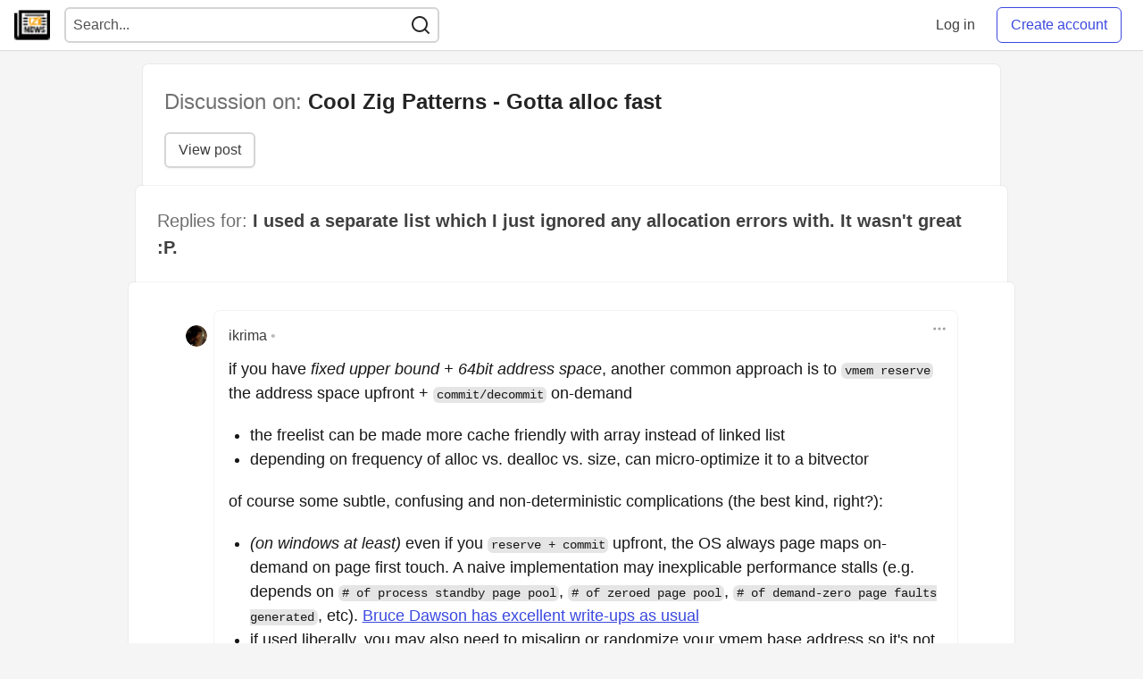

--- FILE ---
content_type: text/html; charset=utf-8
request_url: https://zig.news/ikrima/comment/cm
body_size: 10940
content:
<!DOCTYPE html>
<html lang="en">
  <head>
    <meta charset="utf-8">
    <title>if you have fixed upper bound + 64bit address space, another common approach ... - Zig NEWS</title>
      <meta name="last-updated" content="2025-11-12 07:45:39 UTC">
      <meta name="user-signed-in" content="false">
      <meta name="head-cached-at" content="1762933539">
        <!-- Experimental web monetization payment pointer for micropayments -->
        <!-- It lets readers make micropayments to websites they visit. -->
        <!-- This is step 1: Get live in production to test for platform-wide payment pointer. -->
        <!-- Step 2: Allow authors to set their payment pointer so they can directly monetize their content based on visitors. -->
        <!-- Step 3: Enable further functionality based on what we learn from this experimentation and how the ecosystem evolves. -->
        <meta name="monetization" content="$ilp.uphold.com/6zqjAqA7gUg8">
      <meta name="environment" content="production">
      <link rel="stylesheet" href="/assets/minimal-953c583948ec3e2b9e68c341c76e756a954e5cbd85ef42164c560fe4918196bf.css" media="all" id="main-minimal-stylesheet" />
<link rel="stylesheet" href="/assets/views-bb164e55d36aa9e37d55b2d48923a38e79cc75ca32c513d0fec9f43fb85e4d58.css" media="all" id="main-views-stylesheet" />
<link rel="stylesheet" href="/assets/crayons-3decbe993d497a41240c8813b838261de12cef726ba3e8c6596854f8fe5f824a.css" media="all" id="main-crayons-stylesheet" />

      <script src="/assets/base-24e840b2a3cc5ae1e47b2634a742b4c2bf5657064d767dffa46997f600ed1637.js" defer="defer"></script>
        <script src="/packs/js/runtime~base-4f48c51ac268c0e405bf.js" defer="defer"></script>
<script src="/packs/js/base-46d016082511b2b2a49d.chunk.js" defer="defer"></script>
<script src="/packs/js/runtime~baseInitializers-8be4256efcb9412f947e.js" defer="defer"></script>
<script src="/packs/js/baseInitializers-c8073cecc586f6a52893.chunk.js" defer="defer"></script>
<script src="/packs/js/runtime~Search-f570948c97144712434b.js" defer="defer"></script>
<script src="/packs/js/0-42450f75483c0daabe13.chunk.js" defer="defer"></script>
<script src="/packs/js/1-1b382a2a8c8606382ccd.chunk.js" defer="defer"></script>
<script src="/packs/js/Search-50d124f96b453c806071.chunk.js" defer="defer"></script>
<script src="/packs/js/runtime~runtimeBanner-b6e69d4efd21fb8b7bee.js" defer="defer"></script>
<script src="/packs/js/runtimeBanner-27f4e3185f794e1e77e2.chunk.js" defer="defer"></script>
<script src="/packs/js/runtime~baseTracking-e14c9463431b57c2a253.js" defer="defer"></script>
<script src="/packs/js/baseTracking-c9df98a9bdf7940400a7.chunk.js" defer="defer"></script>
      
  <meta name="description" content="So everyone knows that the GeneralPurposeAllocator is slow as heck, as it&#39;s primarily designed to be...">
  <meta name="keywords" content="ziglang,zig">

  <meta property="og:type" content="article" />
  <meta property="og:title" content="Discussion of Cool Zig Patterns - Gotta alloc fast" />
  <meta property="og:description" content="So everyone knows that the GeneralPurposeAllocator is slow as heck, as it&#39;s primarily designed to be..." />
  <meta property="og:site_name" content="Zig NEWS" />
  <meta name="twitter:card" content="summary_large_image">
  <meta name="twitter:site" content="@">
  <meta name="twitter:creator" content="@">
  <meta name="twitter:title" content="Cool Zig Patterns - Gotta alloc fast">
  <meta name="twitter:description" content="So everyone knows that the GeneralPurposeAllocator is slow as heck, as it&#39;s primarily designed to be...">

    <link rel="canonical" href="https://zig.news/ikrima/comment/cm" />
    <meta property="og:url" content="https://zig.news/ikrima/comment/cm" />
    <meta property="og:title" content="if you have fixed upper bound + 64bit address s... — Zig NEWS" />
    <meta name="twitter:title" content="if you have fixed upper bound + 64bit address s... — Zig NEWS">
    <meta property="og:image" content="https://zig.news/assets/social-media-cover-4fc5951cd06516afefb8c59f33c952f226cfc49649f949f5f83c9817147a5dda.png">
    <meta name="twitter:image:src" content="https://zig.news/assets/social-media-cover-4fc5951cd06516afefb8c59f33c952f226cfc49649f949f5f83c9817147a5dda.png">

      <meta name="viewport" content="width=device-width, initial-scale=1.0, viewport-fit=cover">
      <link rel="icon" type="image/x-icon" href="https://zig.news/images/Vg4_Qzp5ZVNPyVuywhHDTVA_FhYBjyX_IZG8iMEeweU/rt:fit/w:32/g:sm/mb:500000/ar:1/aHR0cHM6Ly96aWcu/bmV3cy91cGxvYWRz/L2FydGljbGVzL3pr/YWVtbzNuMDJjYW13/bWwzYXJjLnBuZw" />
      <link rel="apple-touch-icon" href="https://zig.news/images/VLvkiJ3WVLcVVu1TDHvXm5Ljkjk4keBhSKzeNlPPP6g/rt:fit/w:180/g:sm/q:80/mb:500000/ar:1/aHR0cHM6Ly96aWcu/bmV3cy91cGxvYWRz/L2FydGljbGVzL3pr/YWVtbzNuMDJjYW13/bWwzYXJjLnBuZw">
      <link rel="apple-touch-icon" sizes="152x152" href="https://zig.news/images/FdDu4exGCrw36pIBYhRM_ZckbuVZhOH5nuROcPxJTVY/rt:fit/w:152/g:sm/q:80/mb:500000/ar:1/aHR0cHM6Ly96aWcu/bmV3cy91cGxvYWRz/L2FydGljbGVzL3pr/YWVtbzNuMDJjYW13/bWwzYXJjLnBuZw">
      <link rel="apple-touch-icon" sizes="180x180" href="https://zig.news/images/VLvkiJ3WVLcVVu1TDHvXm5Ljkjk4keBhSKzeNlPPP6g/rt:fit/w:180/g:sm/q:80/mb:500000/ar:1/aHR0cHM6Ly96aWcu/bmV3cy91cGxvYWRz/L2FydGljbGVzL3pr/YWVtbzNuMDJjYW13/bWwzYXJjLnBuZw">
      <link rel="apple-touch-icon" sizes="167x167" href="https://zig.news/images/_6F7d9CS5wrQiaIHo67uY_NYnLEtNsBm4IoLMJqYU7o/rt:fit/w:167/g:sm/q:80/mb:500000/ar:1/aHR0cHM6Ly96aWcu/bmV3cy91cGxvYWRz/L2FydGljbGVzL3pr/YWVtbzNuMDJjYW13/bWwzYXJjLnBuZw">
      <link href="https://zig.news/images/cRPePVSa3YmhbqeDh751yBTZaebzZGUZWGCC8YKsro4/rt:fit/w:192/g:sm/q:80/mb:500000/ar:1/aHR0cHM6Ly96aWcu/bmV3cy91cGxvYWRz/L2FydGljbGVzL3pr/YWVtbzNuMDJjYW13/bWwzYXJjLnBuZw" rel="icon" sizes="192x192" />
      <link href="https://zig.news/images/vlufOOljKUyg6spP6yAFH0CnaCq6zPYJAgNjmw88SkE/rt:fit/w:128/g:sm/q:80/mb:500000/ar:1/aHR0cHM6Ly96aWcu/bmV3cy91cGxvYWRz/L2FydGljbGVzL3pr/YWVtbzNuMDJjYW13/bWwzYXJjLnBuZw" rel="icon" sizes="128x128" />
      <meta name="apple-mobile-web-app-title" content="zig.news">
      <meta name="application-name" content="zig.news">
      <meta name="theme-color" content="#ffffff" media="(prefers-color-scheme: light)">
      <meta name="theme-color" content="#000000" media="(prefers-color-scheme: dark)">
      <link rel="search" href="https://zig.news/open-search.xml" type="application/opensearchdescription+xml" title="Zig NEWS" />

      <meta property="forem:name" content="Zig NEWS" />
      <meta property="forem:logo" content="https://zig.news/images/_vBg4GawcSxKhT433rMbpxUB59jeBwXAiUnxTMpN1j0/rt:fit/w:512/g:sm/q:80/mb:500000/ar:1/aHR0cHM6Ly96aWcu/bmV3cy91cGxvYWRz/L2FydGljbGVzL3pr/YWVtbzNuMDJjYW13/bWwzYXJjLnBuZw" />
      <meta property="forem:domain" content="zig.news" />
  </head>
      <body
        class="sans-serif-article-body default-header"
        data-user-status="logged-out"
        data-community-name="Zig NEWS"
        data-locale="en"
        data-honeybadger-key=""
        data-deployed-at="2025-11-12T05:21:08Z"
        data-latest-commit-id="ed853f7e1ec82fe90997d624857ba1f465573927"
        data-ga-tracking="UA-81119150-3"
        data-ga4-tracking-id="">
        <link rel="stylesheet" href="/assets/minimal-953c583948ec3e2b9e68c341c76e756a954e5cbd85ef42164c560fe4918196bf.css" media="all" id="secondary-minimal-stylesheet" />
<link rel="stylesheet" href="/assets/views-bb164e55d36aa9e37d55b2d48923a38e79cc75ca32c513d0fec9f43fb85e4d58.css" media="all" id="secondary-views-stylesheet" />
<link rel="stylesheet" href="/assets/crayons-3decbe993d497a41240c8813b838261de12cef726ba3e8c6596854f8fe5f824a.css" media="all" id="secondary-crayons-stylesheet" />

        <div id="body-styles">
          <style>
            :root {
              --accent-brand-lighter-rgb: 80, 99, 301;
              --accent-brand-rgb: 59, 73, 223;
              --accent-brand-darker-rgb: 47, 58, 178;
            }
          </style>
        </div>
        <div id="audiocontent" data-podcast="">
          
        </div>
        <div class="navigation-progress" id="navigation-progress"></div>
<header class="crayons-header print-hidden">
  <span id="route-change-target" tabindex="-1"></span>
  <a href="#main-content" class="skip-content-link">Skip to content</a>
  <div class="crayons-header__container">
    <span class="inline-block m:hidden ">
      <button class="c-btn c-btn--icon-alone js-hamburger-trigger mx-2">
        <svg xmlns="http://www.w3.org/2000/svg" width="24" height="24" viewBox="0 0 24 24" role="img" aria-labelledby="azi95ki3rgro0l7na8m466uiupusf1g" class="crayons-icon"><title id="azi95ki3rgro0l7na8m466uiupusf1g">Navigation menu</title>
    <path d="M3 4h18v2H3V4zm0 7h18v2H3v-2zm0 7h18v2H3v-2z"></path>
</svg>

      </button>
    </span>
    <a href="/" class="site-logo" aria-label="Zig NEWS Home">
    <img class="site-logo__img" src="https://zig.news/uploads/logos/resized_logo_26OLkrXV7yuJAl7MDaG1.png" alt="Zig NEWS">
</a>


    <div class="crayons-header--search js-search-form" id="header-search">
      <form accept-charset="UTF-8" method="get" action="/search" role="search">
        <div class="crayons-fields crayons-fields--horizontal">
          <div class="crayons-field flex-1 relative">
            <input class="crayons-header--search-input crayons-textfield js-search-input" type="text" id="nav-search" name="q" placeholder="Search..." autocomplete="off" />
            <button type="submit" aria-label="Search" class="c-btn c-btn--icon-alone absolute inset-px left-auto mt-0 py-0">
              <svg xmlns="http://www.w3.org/2000/svg" width="24" height="24" viewBox="0 0 24 24" role="img" aria-labelledby="al4bhfeujc1gs344ymq3fjj1nihd3f56" aria-hidden="true" class="crayons-icon"><title id="al4bhfeujc1gs344ymq3fjj1nihd3f56">Search</title>
    <path d="M18.031 16.617l4.283 4.282-1.415 1.415-4.282-4.283A8.96 8.96 0 0111 20c-4.968 0-9-4.032-9-9s4.032-9 9-9 9 4.032 9 9a8.96 8.96 0 01-1.969 5.617zm-2.006-.742A6.977 6.977 0 0018 11c0-3.868-3.133-7-7-7-3.868 0-7 3.132-7 7 0 3.867 3.132 7 7 7a6.977 6.977 0 004.875-1.975l.15-.15z"></path>
</svg>

            </button>
          </div>
        </div>
      </form>
    </div>

    <div class="flex items-center h-100 ml-auto">
      <a class="c-link c-link--icon-alone c-link--block m:hidden mx-1" id="search-link" aria-label="Search" href="/search">
        <svg xmlns="http://www.w3.org/2000/svg" width="24" height="24" viewBox="0 0 24 24" role="img" aria-labelledby="aoa83fk37kclr44sutaehuktrl91mh47" class="crayons-icon"><title id="aoa83fk37kclr44sutaehuktrl91mh47">Search</title>
    <path d="M18.031 16.617l4.283 4.282-1.415 1.415-4.282-4.283A8.96 8.96 0 0111 20c-4.968 0-9-4.032-9-9s4.032-9 9-9 9 4.032 9 9a8.96 8.96 0 01-1.969 5.617zm-2.006-.742A6.977 6.977 0 0018 11c0-3.868-3.133-7-7-7-3.868 0-7 3.132-7 7 0 3.867 3.132 7 7 7a6.977 6.977 0 004.875-1.975l.15-.15z"></path>
</svg>

      </a>
        <div class="flex" id="authentication-top-nav-actions">
          <span class="hidden m:block">
            <a href="/enter" class="c-link c-link--block mr-2 whitespace-nowrap ml-auto" data-no-instant>
              Log in
            </a>
          </span>

          <a href="/enter?state=new-user" data-tracking-id="ca_top_nav" data-tracking-source="top_navbar" class="c-cta c-cta--branded whitespace-nowrap mr-2" data-no-instant>
            Create account
          </a>
        </div>
    </div>
  </div>
</header>

<div class="hamburger">
  <div class="hamburger__content">
    <header class="hamburger__content__header">
      <h2 class="fs-l fw-bold flex-1 break-word lh-tight">Zig NEWS</h2>

      <button class="c-btn c-btn--icon-alone js-hamburger-trigger shrink-0" aria-label="Close">
        <svg xmlns="http://www.w3.org/2000/svg" width="24" height="24" viewBox="0 0 24 24" role="img" aria-labelledby="anxozvq3xbcoo3nhvxcrq3155ai1jkw9" aria-hidden="true" class="crayons-icon c-btn__icon"><title id="anxozvq3xbcoo3nhvxcrq3155ai1jkw9">Close</title><path d="M12 10.586l4.95-4.95 1.414 1.414-4.95 4.95 4.95 4.95-1.414 1.414-4.95-4.95-4.95 4.95-1.414-1.414 4.95-4.95-4.95-4.95L7.05 5.636l4.95 4.95z"></path></svg>

      </button>
    </header>

    <div class="p-2 js-navigation-links-container" id="authentication-hamburger-actions">
    </div>
  </div>
  <div class="hamburger__overlay js-hamburger-trigger"></div>
</div>


        <div id="active-broadcast" class="broadcast-wrapper"></div>
  <div id="base-payment-pointer" data-payment-pointer="$ilp.uphold.com/6zqjAqA7gUg8"></div>
<div id="page-content" class="wrapper comments comments-index" data-current-page="comments-index">
  <div id="page-content-inner">
    <div id="page-route-change" class="screen-reader-only" aria-live="polite" aria-atomic="true"></div>

    <script src="/packs/js/runtime~postCommentsPage-2351b5949b161b4efc1e.js" defer="defer"></script>
<script src="/packs/js/postCommentsPage-184f2b8502a8ea9cd2a1.chunk.js" defer="defer"></script>


<script src="/packs/js/runtime~commentDropdowns-9be7f2b15d882f4cefa0.js" defer="defer"></script>
<script src="/packs/js/0-42450f75483c0daabe13.chunk.js" defer="defer"></script>
<script src="/packs/js/1-1b382a2a8c8606382ccd.chunk.js" defer="defer"></script>
<script src="/packs/js/commentDropdowns-187526a0a4bc80f3016e.chunk.js" defer="defer"></script>
<script src="/packs/js/runtime~followButtons-fbe4ac9663ee8313c0df.js" defer="defer"></script>
<script src="/packs/js/5-f028a8cfb6a17842173b.chunk.js" defer="defer"></script>
<script src="/packs/js/followButtons-fb4f4532ff6896847e7c.chunk.js" defer="defer"></script>

<div class="crayons-layout crayons-layout--limited-l gap-0" data-follow-button-container="true">
    
    <span id="comment-article-indicator" data-article-id="168"></span>

    <div id="response-templates-data" class="hidden"></div>
    <script src="/packs/js/runtime~commentsDisplay-ab5cd2e10f6befb5395c.js" defer="defer"></script>
<script src="/packs/js/commentsDisplay-c937e5b910fe5be0d599.chunk.js" defer="defer"></script>
    <header class="p-2 pb-4 m:p-6 m:pb-6 crayons-card crayons-card--secondary crayons-layout__content s:mx-2 m:mx-4 -mb-1 z-0">
      <h1 class="crayons-subtitle-1 mb-4">
        <span class="fw-normal color-base-60">Discussion on: </span><span>Cool Zig Patterns - Gotta alloc fast</span>
      </h1>
      <div class="flex">
        <a class="crayons-btn crayons-btn--outlined mr-2" href="/xq/cool-zig-patterns-gotta-alloc-fast-23h">View post</a>
      </div>
    </header>

    <div class="p-2 pb-4 m:p-6 m:pb-6 crayons-card crayons-card--secondary s:mx-1 m:mx-2 -mb-2 z-0">
      <h2 class="crayons-subtitle-2 pb-2">
        <a href="/leroycep/comment/c2" class="crayons-link">
          <span class="fw-normal opacity-75">Replies for:</span> <span>I used a separate list which I just ignored any allocation errors with. It wasn&#39;t great :P.</span>
        </a>
      </h2>
    </div>

  <section
    class="crayons-card text-padding min-w-0 z-elevate"
    id="comments-container"
    data-commentable-id="168"
    data-commentable-type="Article"
    data-commentable-author-id="12"
    data-commentable-co-author-ids="">


    <div class="comments" id="comment-trees-container">
            <div
    id="comment-node-334"
    class="
      comment single-comment-node
      
      root
      comment--deep-4
      comment--too-deep
    "
    data-comment-id="334"
    data-path="/xq/cool-zig-patterns-gotta-alloc-fast-23h/comments/cm"
    data-comment-author-id="596"
    data-content-user-id="596">
    <a name="comment-cm" style="position: absolute; top: -8px;">&nbsp;</a>
    
<div class="comment__inner">
    <a href="https://zig.news/ikrima" class="shrink-0 crayons-avatar mt-4">
    <img class="crayons-avatar__image" width="32" height="32" src="https://zig.news/images/o798BWYn0xLa0BX7z7emRHfgAeh3HMaTvjpRRv4nRbY/rs:fill:50:50/g:sm/mb:500000/ar:1/aHR0cHM6Ly96aWcu/bmV3cy91cGxvYWRz/L3VzZXIvcHJvZmls/ZV9pbWFnZS81OTYv/MGNhYTM4OGEtMWU4/Yi00ZWI3LWJjMDEt/NzM1NDZhNjgxYjFi/LmpwZWc" alt="ikrima profile image" loading="lazy" />
  </a>


  <div class="inner-comment comment__details">
    <div class="comment__content crayons-card">
        


        <div class="comment__header">
  <a href="https://zig.news/ikrima" class="crayons-link crayons-link--secondary flex items-center fw-medium m:hidden">
    <span class="js-comment-username">ikrima</span>
  </a>
  <div class="profile-preview-card relative mb-4 s:mb-0 fw-medium hidden m:block">
    <button id="comment-profile-preview-trigger-334" aria-controls="comment-profile-preview-content-334" class="profile-preview-card__trigger p-1 -my-1 -ml-1 crayons-btn crayons-btn--ghost" aria-label="ikrima profile details">
      ikrima
    </button>
    <div id="comment-profile-preview-content-334" class="profile-preview-card__content p-4 pt-0 branded-7 crayons-dropdown" style="--card-color: #000000; border-top-color: var(--card-color);" data-testid="profile-preview-card" data-repositioning-dropdown="true">
    <div class="gap-4 grid">
        <div class="-mt-4">
  <a href="/ikrima" class="flex">
    <span class="crayons-avatar crayons-avatar--xl  mr-2 shrink-0">
      <img src="https://zig.news/images/MQe3ExSGPivc4zkCxP4fyvkkLGwnS_jlL3Lt1WrsK3I/rs:fill:90:90/g:sm/mb:500000/ar:1/aHR0cHM6Ly96aWcu/bmV3cy91cGxvYWRz/L3VzZXIvcHJvZmls/ZV9pbWFnZS81OTYv/MGNhYTM4OGEtMWU4/Yi00ZWI3LWJjMDEt/NzM1NDZhNjgxYjFi/LmpwZWc" class="crayons-avatar__image" alt="" loading="lazy" />
    </span>
    <span class="crayons-link crayons-subtitle-2 mt-5">ikrima</span>
  </a>
</div>

<div class="print-hidden">
  <button name="button" type="button" data-info="{&quot;className&quot;:&quot;User&quot;,&quot;style&quot;:&quot;&quot;,&quot;id&quot;:596,&quot;name&quot;:&quot;ikrima&quot;}" class="crayons-btn follow-action-button whitespace-nowrap w-100 follow-user" aria-label="Follow user: ikrima" aria-pressed="false">Follow</button>
</div>

  <div class="user-metadata-details">
    <ul class="user-metadata-details-inner">
      <li>
        <div class="key">
          Joined
        </div>
        <div class="value">
          <time datetime="2022-09-08T06:33:28Z" class="date">Sep 8, 2022</time>
        </div>
      </li>
    </ul>
  </div>

    </div>
</div>

  </div>

  <span class="color-base-30 px-2 m:pl-0" role="presentation">&bull;</span>

<a href="https://zig.news/xq/cool-zig-patterns-gotta-alloc-fast-23h#comment-cm" class="comment-date crayons-link crayons-link--secondary fs-s">
  <time datetime="2022-09-08T07:53:40Z" class=date-short-year>
    Sep 8 &#39;22
  </time>

</a>


  <div class="comment__dropdown" data-tracking-name="comment_dropdown">
    <button id="comment-dropdown-trigger-334" aria-controls="comment-dropdown-334" aria-expanded="false"
      class="dropbtn comment__dropdown-trigger crayons-btn crayons-btn--s crayons-btn--ghost crayons-btn--icon "
      aria-label="Toggle dropdown menu" aria-haspopup="true">
      <svg xmlns="http://www.w3.org/2000/svg" width="24" height="24" viewBox="0 0 24 24" role="img" aria-labelledby="adteaxrnlczwsbind9mnqpmlr005d6gg" class="crayons-icon pointer-events-none"><title id="adteaxrnlczwsbind9mnqpmlr005d6gg">Dropdown menu</title>
    <path fill-rule="evenodd" clip-rule="evenodd" d="M8.25 12a1.5 1.5 0 11-3 0 1.5 1.5 0 013 0zm5.25 0a1.5 1.5 0 11-3 0 1.5 1.5 0 013 0zm3.75 1.5a1.5 1.5 0 100-3 1.5 1.5 0 000 3z"></path>
</svg>

    </button>
    <div id="comment-dropdown-334" class="crayons-dropdown right-1 s:right-0 s:left-auto fs-base dropdown">
      <ul class="m-0">
        <li><a href="https://zig.news/xq/cool-zig-patterns-gotta-alloc-fast-23h#comment-cm" class="crayons-link crayons-link--block permalink-copybtn" aria-label="Copy link to ikrima&#39;s comment" data-no-instant>Copy link</a></li>
        <li class="comment-actions hidden" data-user-id="596" data-action="settings-button" data-path="https://zig.news/ikrima/comment/cm/settings" aria-label="Go to ikrima&#39;s comment settings"></li>
          <li class="comment-actions hidden" data-action="hide-button" data-commentable-user-id="12" data-user-id="596">
              <button
                class="flex justify-between crayons-link crayons-link--block w-100 bg-transparent border-0 hide-comment"
                data-hide-type="hide"
                data-comment-id="334"
                data-comment-url="https://zig.news/ikrima/comment/cm"
                aria-label="Hide ikrima&#39;s comment">
                Hide
              </button>
          </li>
        <li class="mod-actions hidden mod-actions-comment-button" data-path="https://zig.news/ikrima/comment/cm/mod" aria-label="Moderate ikrima&#39;s comment"></li>
        <li class="report-abuse-link-wrapper" data-path="/report-abuse?url=https://zig.news/ikrima/comment/cm" aria-label="Report ikrima&#39;s comment as abusive or violating our code of conduct and/or terms and conditions"></li>
        <li class="current-user-actions"></li>
      </ul>
    </div>
  </div>
</div>


        <div
          class="
            comment__body
            text-styles
            text-styles--secondary
            body
            
            
          ">
          <p>if you have <em>fixed upper bound + 64bit address space</em>, another common approach is to <code>vmem reserve</code> the address space upfront + <code>commit/decommit</code> on-demand</p>

<ul>
<li>the freelist can be made more cache friendly with array instead of linked list</li>
<li>depending on frequency of alloc vs. dealloc vs. size, can micro-optimize it to a bitvector </li>
</ul>

<p>of course some subtle, confusing and non-deterministic complications (the best kind, right?):</p>

<ul>
<li>
<em>(on windows at least)</em> even if you <code>reserve + commit</code> upfront, the OS always page maps on-demand on page first touch. A naive implementation may inexplicable performance stalls (e.g. depends on <code># of process standby page pool</code>, <code># of zeroed page pool</code>, <code># of demand-zero page faults generated</code>, etc). <a href="https://randomascii.wordpress.com/2014/12/10/hidden-costs-of-memory-allocation/" rel="nofollow">Bruce Dawson has excellent write-ups as usual</a>
</li>
<li>if used liberally, you may also need to misalign or randomize your vmem base address so it's not page aligned; otherwise, you might cripple your cache. <a href="http://danluu.com/3c-conflict/" rel="nofollow">@danluu wrote a more detailed explanation</a>
</li>
<li>there are more nuances implementation modulo multi-threading/contention/segregating the freelist metadata into hot/cold; but at that point, you're writing a full blown allocator so you might as well just grab someone's slab allocator implementation :P</li>
</ul>


        </div>

    </div>

    <footer class="comment__footer print-hidden">
  <button
    class="crayons-tooltip__activator crayons-btn crayons-btn--ghost crayons-btn--icon-left crayons-btn--s mr-1 reaction-like inline-flex reaction-button"
    id="button-for-comment-334"
    data-comment-id="334"
    aria-label="like"
    data-tracking-name="comment_heart_button">
    <svg xmlns="http://www.w3.org/2000/svg" width="24" height="24" role="img" aria-labelledby="ati8ry3b1ha5j05bropsobxsflw7eqyz" class="crayons-icon reaction-icon not-reacted"><title id="ati8ry3b1ha5j05bropsobxsflw7eqyz">Like comment: </title><path d="M18.884 12.595l.01.011L12 19.5l-6.894-6.894.01-.01A4.875 4.875 0 0112 5.73a4.875 4.875 0 016.884 6.865zM6.431 7.037a3.375 3.375 0 000 4.773L12 17.38l5.569-5.569a3.375 3.375 0 10-4.773-4.773L9.613 10.22l-1.06-1.062 2.371-2.372a3.375 3.375 0 00-4.492.25v.001z"></path></svg>

    <svg xmlns="http://www.w3.org/2000/svg" width="24" height="24" viewBox="0 0 24 24" role="img" aria-labelledby="a4r6uvr1tbhfczudz0ok4qtxle2idnov" class="crayons-icon crayons-icon reaction-icon--like reaction-icon reacted"><title id="a4r6uvr1tbhfczudz0ok4qtxle2idnov">Like comment: </title>
    <path d="M5.116 12.595a4.875 4.875 0 015.56-7.68h-.002L7.493 8.098l1.06 1.061 3.181-3.182a4.875 4.875 0 016.895 6.894L12 19.5l-6.894-6.894.01-.01z"></path>
</svg>

    <span class="reactions-count">3</span><span class="reactions-label hidden m:inline-block">&nbsp;likes</span>
    <span data-testid="tooltip" class="crayons-tooltip__content">
      Like
    </span>
  </button>

      <a
        class="actions crayons-btn crayons-btn--ghost crayons-btn--s crayons-btn--icon-left toggle-reply-form mr-1 inline-flex"
        href="#/xq/cool-zig-patterns-gotta-alloc-fast-23h/comments/new/cm"
        data-comment-id="334"
        data-path="/xq/cool-zig-patterns-gotta-alloc-fast-23h/comments/cm"
        data-tracking-name="comment_reply_button"
        data-testid="reply-button-334"
        rel="nofollow">
        <svg xmlns="http://www.w3.org/2000/svg" width="24" height="24" role="img" aria-labelledby="a2qekf90ciyw342ynu4dczaijphunqnk" class="crayons-icon reaction-icon not-reacted"><title id="a2qekf90ciyw342ynu4dczaijphunqnk">Comment button</title><path d="M10.5 5h3a6 6 0 110 12v2.625c-3.75-1.5-9-3.75-9-8.625a6 6 0 016-6zM12 15.5h1.5a4.501 4.501 0 001.722-8.657A4.5 4.5 0 0013.5 6.5h-3A4.5 4.5 0 006 11c0 2.707 1.846 4.475 6 6.36V15.5z"></path></svg>

        <span class="hidden m:inline-block">Reply</span>
      </a>

</footer>

  </div>
</div>


  </div>

    </div>

  </section>

  <div class="py-6">
    <nav class="fs-s align-center block" aria-label="Conduct controls">
  <a href="/code-of-conduct" class="crayons-link crayons-link--secondary">Code of Conduct</a>
  <span class="opacity-25 px-2" role="presentation">&bull;</span>
  <a href="/report-abuse" class="crayons-link crayons-link--secondary">Report abuse</a>
</nav>

  </div>

</div>

<div class="fullscreen-code js-fullscreen-code"></div>

<script>
    // Listen for resize events and match them to the iframe
  window.addEventListener('message', function(event) {
    if (event.origin.startsWith('https://platform.twitter.com')) {
        var iframes = document.getElementsByTagName('iframe');
        for (var i = 0; i < iframes.length; i++) {
          if (event.source === iframes[i].contentWindow) { // iframes which match the event
            var iframe = iframes[i];
            var data = event.data['twttr.embed'];
            if (data && data['method'] === 'twttr.private.resize' && data['params'] && data['params']['0']) {
              iframe.style.height = data['params']['0']['height'] + 0.5 + 'px';
              iframe.style.minHeight = data['params']['0']['height'] + 0.5 + 'px';
              iframe.style.width = data['params']['0']['width'] + 'px !important';
            }
            break;
          }
        }
    }
}, false);

// Legacy support: We have shifted up how we render tweets, but still need to render
// the old way for old embed. This could eventually be removed.
var videoPreviews = document.getElementsByClassName("ltag__twitter-tweet__media__video-wrapper");
[].forEach.call(videoPreviews, function(el) {
  el.onclick = function(e) {
    var divHeight = el.offsetHeight;
    el.style.maxHeight = divHeight + "px";
    el.getElementsByClassName("ltag__twitter-tweet__media--video-preview")[0].style.display = "none";
    el.getElementsByClassName("ltag__twitter-tweet__video")[0].style.display = "block";
    el.getElementsByTagName("video")[0].play();
  }
});
var tweets = document.getElementsByClassName("ltag__twitter-tweet__main");
[].forEach.call(tweets, function(tweet){
  tweet.onclick = function(e) {
    if (e.target.nodeName == "A" || e.target.parentElement.nodeName == "A") {
      return;
    }
    window.open(tweet.dataset.url,"_blank");
  }
});

  
  var waitingOnPodcast = setInterval(function() {
  if (typeof initializePodcastPlayback !== 'undefined') {
    initializePodcastPlayback();
    clearInterval(waitingOnPodcast);
  }
}, 1);

  
  function activateRunkitTags() {
  if (!areAnyRunkitTagsPresent())
    return

  var checkRunkit = setInterval(function() {
    try {
      dynamicallyLoadRunkitLibrary()

      if (typeof(RunKit) === 'undefined') {
        return
      }

      replaceTagContentsWithRunkitWidget()
      clearInterval(checkRunkit);
    } catch(e) {
      console.error(e);
      clearInterval(checkRunkit);
    }
  }, 200);
}

function isRunkitTagAlreadyActive(runkitTag) {
  return runkitTag.querySelector("iframe") !== null;
};

function areAnyRunkitTagsPresent() {
  var presentRunkitTags = document.getElementsByClassName("runkit-element");

  return presentRunkitTags.length > 0
}

function replaceTagContentsWithRunkitWidget() {
  var targets = document.getElementsByClassName("runkit-element");
  for (var i = 0; i < targets.length; i++) {
    if (isRunkitTagAlreadyActive(targets[i])) {
      continue;
    }

    var wrapperContent = targets[i].textContent;
    if (/^(<iframe src)/.test(wrapperContent) === false) {
      if (targets[i].children.length > 0) {
        var preamble = targets[i].children[0].textContent;
        var content = targets[i].children[1].textContent;
        targets[i].innerHTML = "";
        var notebook = RunKit.createNotebook({
          element: targets[i],
          source: content,
          preamble: preamble
        });
      }
    }
  }
};

function dynamicallyLoadRunkitLibrary() {
  if (typeof(dynamicallyLoadScript) === "undefined")
    return

  dynamicallyLoadScript("//embed.runkit.com")
}

activateRunkitTags();

</script>
<script async src="https://platform.twitter.com/widgets.js" charset="utf-8"></script>


<div id="hide-comments-modal" class="hidden">
  <form id="hide-comments-modal__form" class="hide-comments-modal__form" data-type="json" action="/comments/hide" accept-charset="UTF-8" data-remote="true" method="post"><input name="utf8" type="hidden" value="&#x2713;" autocomplete="off" /><input type="hidden" name="_method" value="patch" autocomplete="off" /><input type="hidden" name="authenticity_token" value="C5VyW8B653WH3IWTsdSDOpbKR-s8SlDuPL7rPT2DMmB_0X38qOSBtUVY6VuNbt2b5h3NBY_yQ9HIwhsJJqluDw" autocomplete="off" />
    <div class="hide-comments-modal__content">
      <p class="pb-2">
        Are you sure you want to hide this comment? It will become hidden in your post, but will still be visible via the comment's <a id="hide-comments-modal__comment-permalink" href="#">permalink</a>.
      </p>
      <label class="crayons-field crayons-field--checkbox my-2">
        <input name="hide_children" type="hidden" value="0" autocomplete="off" /><input class="hide_children crayons-checkbox" type="checkbox" value="1" name="hide_children" id="hide_children" />
        <p class="crayons-field__label">Hide child comments as well</p>
      </label>
      <p class="pb-4 pt-2">
        <button type="submit" class="crayons-btn">
          Confirm
        </button>
      </p>
    </div>
</form>  <p class="fs-s color-base-60">For further actions, you may consider blocking this person and/or <a id="hide-comments-modal__report-link" href="/report-abuse">reporting abuse</a></p>
</div>


    <div id="runtime-banner-container"></div>
  </div>
</div>
    
<footer id="footer" class="crayons-footer print-hidden">
  <div id="footer-container" class="crayons-footer__container">
    <p class="fs-s crayons-footer__description">
      <a class="c-link c-link--branded fw-medium" aria-label="Zig NEWS Home" href="/">Zig NEWS</a> — Read the latest happenings in the global Zig community.
    </p>

    <ul class="footer__nav-links flex gap-2 justify-center flex-wrap fs-s p-0" style="" />
        <li class="footer__nav-link flex items-center">
    <a href="/contact">
      Contact
    </a>
    <span class="dot ml-2"></span>
  </li>
  <li class="footer__nav-link flex items-center">
    <a href="/">
      Home
    </a>
    <span class="dot ml-2"></span>
  </li>
  <li class="footer__nav-link flex items-center">
    <a href="/faq">
      FAQs
    </a>
    <span class="dot ml-2"></span>
  </li>

    </ul>

    <ul class="footer__nav-links flex gap-2 justify-center flex-wrap fs-s p-0" style="" />
        <li class="footer__nav-link flex items-center">
    <a href="/code-of-conduct">
      Code of Conduct
    </a>
    <span class="dot ml-2"></span>
  </li>
  <li class="footer__nav-link flex items-center">
    <a href="https://ziggit.dev">
      ziggit.dev (forum)
    </a>
    <span class="dot ml-2"></span>
  </li>
  <li class="footer__nav-link flex items-center">
    <a href="/privacy">
      Privacy Policy
    </a>
    <span class="dot ml-2"></span>
  </li>
  <li class="footer__nav-link flex items-center">
    <a href="/terms">
      Terms of Use
    </a>
    <span class="dot ml-2"></span>
  </li>
  <li class="footer__nav-link flex items-center">
    <a href="https://ziglearn.org">
      ziglearn.org
    </a>
    <span class="dot ml-2"></span>
  </li>
  <li class="footer__nav-link flex items-center">
    <a href="https://zigmonthly.org/">
      zigmonthly.org
    </a>
    <span class="dot ml-2"></span>
  </li>
  <li class="footer__nav-link flex items-center">
    <a href="https://zigbin.io">
      zigbin.io
    </a>
    <span class="dot ml-2"></span>
  </li>
  <li class="footer__nav-link flex items-center">
    <a href="https://zig.show">
      zig.show
    </a>
    <span class="dot ml-2"></span>
  </li>

    </ul>

    <div class="fs-s">
      <p>Built on <a class="c-link c-link--branded" target="_blank" rel="noopener" href="https://www.forem.com">Forem</a> — the <a target="_blank" rel="noopener" class="c-link c-link--branded" href="https://dev.to/t/opensource">open source</a> software that powers <a target="_blank" rel="noopener" class="c-link c-link--branded" href="https://dev.to">DEV</a> and other inclusive communities.</p>
      <p>Made with love and <a target="_blank" rel="noopener" class="c-link c-link--branded" href="https://dev.to/t/rails">Ruby on Rails</a>. Zig NEWS <span title="copyright">&copy;</span> 2021 - 2025.</p>
    </div>
  </div>
</footer>
<div id="snack-zone"></div>

    <div id="global-signup-modal" class="authentication-modal hidden">
  <div class="authentication-modal__container">
    <figure class="authentication-modal__image-container">
      <img class="authentication-modal__image" src="https://zig.news/images/cq49MGnhMqnMkMRMPCoSAIsyt9XAgdUvCHoFsR3TLZQ/rt:fit/w:190/g:sm/q:80/mb:500000/ar:1/aHR0cHM6Ly96aWcu/bmV3cy91cGxvYWRz/L2FydGljbGVzL3pr/YWVtbzNuMDJjYW13/bWwzYXJjLnBuZw"
        alt="Zig NEWS" loading="lazy" />
    </figure>
    <div class="authentication-modal__content">
      <p class="authentication-modal__description">
          Take off every Zig!
      </p>
    </div>
    <div class="authentication-modal__actions">
      <a href="/enter" class="crayons-btn" aria-label="Log in" data-no-instant>
        Log in
      </a>
      <a href="/enter?state=new-user" class="crayons-btn crayons-btn--ghost-brand js-global-signup-modal__create-account" aria-label="Create new account" data-no-instant>
        Create account
      </a>
    </div>
  </div>
</div>

<script src="/packs/js/runtime~signupModalShortcuts-6fa3c4956e7e6838cae7.js" defer="defer"></script>
<script src="/packs/js/signupModalShortcuts-0baf4d50841e17221ec6.chunk.js" defer="defer"></script>

  <div id="i18n-translations" data-translations="{&quot;en&quot;:{&quot;core&quot;:{&quot;add_comment&quot;:&quot;Add comment&quot;,&quot;beta&quot;:&quot;beta&quot;,&quot;comment&quot;:&quot;Comment&quot;,&quot;copy_link&quot;:&quot;Copy link&quot;,&quot;edit_profile&quot;:&quot;Edit profile&quot;,&quot;follow&quot;:&quot;Follow&quot;,&quot;follow_back&quot;:&quot;Follow back&quot;,&quot;following&quot;:&quot;Following&quot;,&quot;like&quot;:&quot;Like&quot;,&quot;loading&quot;:&quot;loading...&quot;,&quot;reaction&quot;:&quot;Reaction&quot;,&quot;report_abuse&quot;:&quot;Report abuse&quot;,&quot;search&quot;:&quot;Search&quot;,&quot;success_settings&quot;:&quot;Successfully updated settings.&quot;,&quot;counted_organization&quot;:{&quot;one&quot;:&quot;%{count} organization&quot;,&quot;other&quot;:&quot;%{count} organizations&quot;},&quot;counted_user&quot;:{&quot;one&quot;:&quot;%{count} person&quot;,&quot;other&quot;:&quot;%{count} people&quot;},&quot;not_following&quot;:&quot;You&#39;re not following anyone&quot;,&quot;following_everyone&quot;:&quot;You&#39;re following %{details} (everyone)&quot;,&quot;you_are_following&quot;:&quot;You&#39;re following&quot;,&quot;and&quot;:&quot;and&quot;}}}"></div>
  <div id="reaction-category-resources" class="hidden" aria-hidden="true">
    <img data-name="Like" data-slug="like" data-position="1" src="/assets/sparkle-heart-5f9bee3767e18deb1bb725290cb151c25234768a0e9a2bd39370c382d02920cf.svg" width="18" height="18" />
    <img data-name="Unicorn" data-slug="unicorn" data-position="2" src="/assets/multi-unicorn-b44d6f8c23cdd00964192bedc38af3e82463978aa611b4365bd33a0f1f4f3e97.svg" width="18" height="18" />
    <img data-name="Exploding Head" data-slug="exploding_head" data-position="3" src="/assets/exploding-head-daceb38d627e6ae9b730f36a1e390fca556a4289d5a41abb2c35068ad3e2c4b5.svg" width="18" height="18" />
    <img data-name="Raised Hands" data-slug="raised_hands" data-position="4" src="/assets/raised-hands-74b2099fd66a39f2d7eed9305ee0f4553df0eb7b4f11b01b6b1b499973048fe5.svg" width="18" height="18" />
    <img data-name="Fire" data-slug="fire" data-position="5" src="/assets/fire-f60e7a582391810302117f987b22a8ef04a2fe0df7e3258a5f49332df1cec71e.svg" width="18" height="18" />
</div>

  </body>
  </html>


--- FILE ---
content_type: text/plain
request_url: https://www.google-analytics.com/j/collect?v=1&_v=j102&aip=1&a=1423561075&t=pageview&_s=1&dl=https%3A%2F%2Fzig.news%2Fikrima%2Fcomment%2Fcm&dp=%2Fikrima%2Fcomment%2Fcm&ul=en-us%40posix&dt=if%20you%20have%20fixed%20upper%20bound%20%2B%2064bit%20address%20space%2C%20another%20common%20approach%20...%20-%20Zig%20NEWS&sr=1280x720&vp=1280x720&_u=aEBAAEABEAAAACAAI~&jid=177515853&gjid=1691148916&cid=466057755.1762933542&tid=UA-81119150-3&_gid=1993942659.1762933542&_r=1&_slc=1&z=2043926346
body_size: -448
content:
2,cG-14QYV7PENW

--- FILE ---
content_type: application/javascript
request_url: https://zig.news/packs/js/5-f028a8cfb6a17842173b.chunk.js
body_size: 23434
content:
(window.webpackJsonp=window.webpackJsonp||[]).push([[5],[,,,,,,,,,,,,function(t,e,r){var n;!function(i){"use strict";var o,s=/^-?(?:\d+(?:\.\d*)?|\.\d+)(?:e[+-]?\d+)?$/i,u=Math.ceil,c=Math.floor,a="[BigNumber Error] ",f=a+"Number primitive has more than 15 significant digits: ",l=1e14,p=14,h=9007199254740991,d=[1,10,100,1e3,1e4,1e5,1e6,1e7,1e8,1e9,1e10,1e11,1e12,1e13],g=1e7,v=1e9;function b(t){var e=0|t;return t>0||t===e?e:e-1}function m(t){for(var e,r,n=1,i=t.length,o=t[0]+"";n<i;){for(e=t[n++]+"",r=p-e.length;r--;e="0"+e);o+=e}for(i=o.length;48===o.charCodeAt(--i););return o.slice(0,i+1||1)}function x(t,e){var r,n,i=t.c,o=e.c,s=t.s,u=e.s,c=t.e,a=e.e;if(!s||!u)return null;if(r=i&&!i[0],n=o&&!o[0],r||n)return r?n?0:-u:s;if(s!=u)return s;if(r=s<0,n=c==a,!i||!o)return n?0:!i^r?1:-1;if(!n)return c>a^r?1:-1;for(u=(c=i.length)<(a=o.length)?c:a,s=0;s<u;s++)if(i[s]!=o[s])return i[s]>o[s]^r?1:-1;return c==a?0:c>a^r?1:-1}function y(t,e,r,n){if(t<e||t>r||t!==c(t))throw Error(a+(n||"Argument")+("number"==typeof t?t<e||t>r?" out of range: ":" not an integer: ":" not a primitive number: ")+String(t))}function _(t){var e=t.c.length-1;return b(t.e/p)==e&&t.c[e]%2!=0}function w(t,e){return(t.length>1?t.charAt(0)+"."+t.slice(1):t)+(e<0?"e":"e+")+e}function O(t,e,r){var n,i;if(e<0){for(i=r+".";++e;i+=r);t=i+t}else if(++e>(n=t.length)){for(i=r,e-=n;--e;i+=r);t+=i}else e<n&&(t=t.slice(0,e)+"."+t.slice(e));return t}o=function t(e){var r,n,i,o,j,S,A,N,E,M,T=H.prototype={constructor:H,toString:null,valueOf:null},D=new H(1),P=20,$=4,L=-7,C=21,R=-1e7,I=1e7,U=!1,z=1,F=0,k={prefix:"",groupSize:3,secondaryGroupSize:0,groupSeparator:",",decimalSeparator:".",fractionGroupSize:0,fractionGroupSeparator:"\xa0",suffix:""},B="0123456789abcdefghijklmnopqrstuvwxyz",Z=!0;function H(t,e){var r,o,u,a,l,d,g,v,b=this;if(!(b instanceof H))return new H(t,e);if(null==e){if(t&&!0===t._isBigNumber)return b.s=t.s,void(!t.c||t.e>I?b.c=b.e=null:t.e<R?b.c=[b.e=0]:(b.e=t.e,b.c=t.c.slice()));if((d="number"==typeof t)&&0*t==0){if(b.s=1/t<0?(t=-t,-1):1,t===~~t){for(a=0,l=t;l>=10;l/=10,a++);return void(a>I?b.c=b.e=null:(b.e=a,b.c=[t]))}v=String(t)}else{if(!s.test(v=String(t)))return i(b,v,d);b.s=45==v.charCodeAt(0)?(v=v.slice(1),-1):1}(a=v.indexOf("."))>-1&&(v=v.replace(".","")),(l=v.search(/e/i))>0?(a<0&&(a=l),a+=+v.slice(l+1),v=v.substring(0,l)):a<0&&(a=v.length)}else{if(y(e,2,B.length,"Base"),10==e&&Z)return q(b=new H(t),P+b.e+1,$);if(v=String(t),d="number"==typeof t){if(0*t!=0)return i(b,v,d,e);if(b.s=1/t<0?(v=v.slice(1),-1):1,H.DEBUG&&v.replace(/^0\.0*|\./,"").length>15)throw Error(f+t)}else b.s=45===v.charCodeAt(0)?(v=v.slice(1),-1):1;for(r=B.slice(0,e),a=l=0,g=v.length;l<g;l++)if(r.indexOf(o=v.charAt(l))<0){if("."==o){if(l>a){a=g;continue}}else if(!u&&(v==v.toUpperCase()&&(v=v.toLowerCase())||v==v.toLowerCase()&&(v=v.toUpperCase()))){u=!0,l=-1,a=0;continue}return i(b,String(t),d,e)}d=!1,(a=(v=n(v,e,10,b.s)).indexOf("."))>-1?v=v.replace(".",""):a=v.length}for(l=0;48===v.charCodeAt(l);l++);for(g=v.length;48===v.charCodeAt(--g););if(v=v.slice(l,++g)){if(g-=l,d&&H.DEBUG&&g>15&&(t>h||t!==c(t)))throw Error(f+b.s*t);if((a=a-l-1)>I)b.c=b.e=null;else if(a<R)b.c=[b.e=0];else{if(b.e=a,b.c=[],l=(a+1)%p,a<0&&(l+=p),l<g){for(l&&b.c.push(+v.slice(0,l)),g-=p;l<g;)b.c.push(+v.slice(l,l+=p));l=p-(v=v.slice(l)).length}else l-=g;for(;l--;v+="0");b.c.push(+v)}}else b.c=[b.e=0]}function V(t,e,r,n){var i,o,s,u,c;if(null==r?r=$:y(r,0,8),!t.c)return t.toString();if(i=t.c[0],s=t.e,null==e)c=m(t.c),c=1==n||2==n&&(s<=L||s>=C)?w(c,s):O(c,s,"0");else if(o=(t=q(new H(t),e,r)).e,u=(c=m(t.c)).length,1==n||2==n&&(e<=o||o<=L)){for(;u<e;c+="0",u++);c=w(c,o)}else if(e-=s,c=O(c,o,"0"),o+1>u){if(--e>0)for(c+=".";e--;c+="0");}else if((e+=o-u)>0)for(o+1==u&&(c+=".");e--;c+="0");return t.s<0&&i?"-"+c:c}function G(t,e){for(var r,n=1,i=new H(t[0]);n<t.length;n++){if(!(r=new H(t[n])).s){i=r;break}e.call(i,r)&&(i=r)}return i}function W(t,e,r){for(var n=1,i=e.length;!e[--i];e.pop());for(i=e[0];i>=10;i/=10,n++);return(r=n+r*p-1)>I?t.c=t.e=null:r<R?t.c=[t.e=0]:(t.e=r,t.c=e),t}function q(t,e,r,n){var i,o,s,a,f,h,g,v=t.c,b=d;if(v){t:{for(i=1,a=v[0];a>=10;a/=10,i++);if((o=e-i)<0)o+=p,s=e,g=(f=v[h=0])/b[i-s-1]%10|0;else if((h=u((o+1)/p))>=v.length){if(!n)break t;for(;v.length<=h;v.push(0));f=g=0,i=1,s=(o%=p)-p+1}else{for(f=a=v[h],i=1;a>=10;a/=10,i++);g=(s=(o%=p)-p+i)<0?0:f/b[i-s-1]%10|0}if(n=n||e<0||null!=v[h+1]||(s<0?f:f%b[i-s-1]),n=r<4?(g||n)&&(0==r||r==(t.s<0?3:2)):g>5||5==g&&(4==r||n||6==r&&(o>0?s>0?f/b[i-s]:0:v[h-1])%10&1||r==(t.s<0?8:7)),e<1||!v[0])return v.length=0,n?(e-=t.e+1,v[0]=b[(p-e%p)%p],t.e=-e||0):v[0]=t.e=0,t;if(0==o?(v.length=h,a=1,h--):(v.length=h+1,a=b[p-o],v[h]=s>0?c(f/b[i-s]%b[s])*a:0),n)for(;;){if(0==h){for(o=1,s=v[0];s>=10;s/=10,o++);for(s=v[0]+=a,a=1;s>=10;s/=10,a++);o!=a&&(t.e++,v[0]==l&&(v[0]=1));break}if(v[h]+=a,v[h]!=l)break;v[h--]=0,a=1}for(o=v.length;0===v[--o];v.pop());}t.e>I?t.c=t.e=null:t.e<R&&(t.c=[t.e=0])}return t}function J(t){var e,r=t.e;return null===r?t.toString():(e=m(t.c),e=r<=L||r>=C?w(e,r):O(e,r,"0"),t.s<0?"-"+e:e)}return H.clone=t,H.ROUND_UP=0,H.ROUND_DOWN=1,H.ROUND_CEIL=2,H.ROUND_FLOOR=3,H.ROUND_HALF_UP=4,H.ROUND_HALF_DOWN=5,H.ROUND_HALF_EVEN=6,H.ROUND_HALF_CEIL=7,H.ROUND_HALF_FLOOR=8,H.EUCLID=9,H.config=H.set=function(t){var e,r;if(null!=t){if("object"!=typeof t)throw Error(a+"Object expected: "+t);if(t.hasOwnProperty(e="DECIMAL_PLACES")&&(y(r=t[e],0,v,e),P=r),t.hasOwnProperty(e="ROUNDING_MODE")&&(y(r=t[e],0,8,e),$=r),t.hasOwnProperty(e="EXPONENTIAL_AT")&&((r=t[e])&&r.pop?(y(r[0],-v,0,e),y(r[1],0,v,e),L=r[0],C=r[1]):(y(r,-v,v,e),L=-(C=r<0?-r:r))),t.hasOwnProperty(e="RANGE"))if((r=t[e])&&r.pop)y(r[0],-v,-1,e),y(r[1],1,v,e),R=r[0],I=r[1];else{if(y(r,-v,v,e),!r)throw Error(a+e+" cannot be zero: "+r);R=-(I=r<0?-r:r)}if(t.hasOwnProperty(e="CRYPTO")){if((r=t[e])!==!!r)throw Error(a+e+" not true or false: "+r);if(r){if("undefined"==typeof crypto||!crypto||!crypto.getRandomValues&&!crypto.randomBytes)throw U=!r,Error(a+"crypto unavailable");U=r}else U=r}if(t.hasOwnProperty(e="MODULO_MODE")&&(y(r=t[e],0,9,e),z=r),t.hasOwnProperty(e="POW_PRECISION")&&(y(r=t[e],0,v,e),F=r),t.hasOwnProperty(e="FORMAT")){if("object"!=typeof(r=t[e]))throw Error(a+e+" not an object: "+r);k=r}if(t.hasOwnProperty(e="ALPHABET")){if("string"!=typeof(r=t[e])||/^.?$|[+\-.\s]|(.).*\1/.test(r))throw Error(a+e+" invalid: "+r);Z="0123456789"==r.slice(0,10),B=r}}return{DECIMAL_PLACES:P,ROUNDING_MODE:$,EXPONENTIAL_AT:[L,C],RANGE:[R,I],CRYPTO:U,MODULO_MODE:z,POW_PRECISION:F,FORMAT:k,ALPHABET:B}},H.isBigNumber=function(t){if(!t||!0!==t._isBigNumber)return!1;if(!H.DEBUG)return!0;var e,r,n=t.c,i=t.e,o=t.s;t:if("[object Array]"=={}.toString.call(n)){if((1===o||-1===o)&&i>=-v&&i<=v&&i===c(i)){if(0===n[0]){if(0===i&&1===n.length)return!0;break t}if((e=(i+1)%p)<1&&(e+=p),String(n[0]).length==e){for(e=0;e<n.length;e++)if((r=n[e])<0||r>=l||r!==c(r))break t;if(0!==r)return!0}}}else if(null===n&&null===i&&(null===o||1===o||-1===o))return!0;throw Error(a+"Invalid BigNumber: "+t)},H.maximum=H.max=function(){return G(arguments,T.lt)},H.minimum=H.min=function(){return G(arguments,T.gt)},H.random=(o=9007199254740992,j=Math.random()*o&2097151?function(){return c(Math.random()*o)}:function(){return 8388608*(1073741824*Math.random()|0)+(8388608*Math.random()|0)},function(t){var e,r,n,i,o,s=0,f=[],l=new H(D);if(null==t?t=P:y(t,0,v),i=u(t/p),U)if(crypto.getRandomValues){for(e=crypto.getRandomValues(new Uint32Array(i*=2));s<i;)(o=131072*e[s]+(e[s+1]>>>11))>=9e15?(r=crypto.getRandomValues(new Uint32Array(2)),e[s]=r[0],e[s+1]=r[1]):(f.push(o%1e14),s+=2);s=i/2}else{if(!crypto.randomBytes)throw U=!1,Error(a+"crypto unavailable");for(e=crypto.randomBytes(i*=7);s<i;)(o=281474976710656*(31&e[s])+1099511627776*e[s+1]+4294967296*e[s+2]+16777216*e[s+3]+(e[s+4]<<16)+(e[s+5]<<8)+e[s+6])>=9e15?crypto.randomBytes(7).copy(e,s):(f.push(o%1e14),s+=7);s=i/7}if(!U)for(;s<i;)(o=j())<9e15&&(f[s++]=o%1e14);for(i=f[--s],t%=p,i&&t&&(o=d[p-t],f[s]=c(i/o)*o);0===f[s];f.pop(),s--);if(s<0)f=[n=0];else{for(n=-1;0===f[0];f.splice(0,1),n-=p);for(s=1,o=f[0];o>=10;o/=10,s++);s<p&&(n-=p-s)}return l.e=n,l.c=f,l}),H.sum=function(){for(var t=1,e=arguments,r=new H(e[0]);t<e.length;)r=r.plus(e[t++]);return r},n=function(){var t="0123456789";function e(t,e,r,n){for(var i,o,s=[0],u=0,c=t.length;u<c;){for(o=s.length;o--;s[o]*=e);for(s[0]+=n.indexOf(t.charAt(u++)),i=0;i<s.length;i++)s[i]>r-1&&(null==s[i+1]&&(s[i+1]=0),s[i+1]+=s[i]/r|0,s[i]%=r)}return s.reverse()}return function(n,i,o,s,u){var c,a,f,l,p,h,d,g,v=n.indexOf("."),b=P,x=$;for(v>=0&&(l=F,F=0,n=n.replace(".",""),h=(g=new H(i)).pow(n.length-v),F=l,g.c=e(O(m(h.c),h.e,"0"),10,o,t),g.e=g.c.length),f=l=(d=e(n,i,o,u?(c=B,t):(c=t,B))).length;0==d[--l];d.pop());if(!d[0])return c.charAt(0);if(v<0?--f:(h.c=d,h.e=f,h.s=s,d=(h=r(h,g,b,x,o)).c,p=h.r,f=h.e),v=d[a=f+b+1],l=o/2,p=p||a<0||null!=d[a+1],p=x<4?(null!=v||p)&&(0==x||x==(h.s<0?3:2)):v>l||v==l&&(4==x||p||6==x&&1&d[a-1]||x==(h.s<0?8:7)),a<1||!d[0])n=p?O(c.charAt(1),-b,c.charAt(0)):c.charAt(0);else{if(d.length=a,p)for(--o;++d[--a]>o;)d[a]=0,a||(++f,d=[1].concat(d));for(l=d.length;!d[--l];);for(v=0,n="";v<=l;n+=c.charAt(d[v++]));n=O(n,f,c.charAt(0))}return n}}(),r=function(){function t(t,e,r){var n,i,o,s,u=0,c=t.length,a=e%g,f=e/g|0;for(t=t.slice();c--;)u=((i=a*(o=t[c]%g)+(n=f*o+(s=t[c]/g|0)*a)%g*g+u)/r|0)+(n/g|0)+f*s,t[c]=i%r;return u&&(t=[u].concat(t)),t}function e(t,e,r,n){var i,o;if(r!=n)o=r>n?1:-1;else for(i=o=0;i<r;i++)if(t[i]!=e[i]){o=t[i]>e[i]?1:-1;break}return o}function r(t,e,r,n){for(var i=0;r--;)t[r]-=i,i=t[r]<e[r]?1:0,t[r]=i*n+t[r]-e[r];for(;!t[0]&&t.length>1;t.splice(0,1));}return function(n,i,o,s,u){var a,f,h,d,g,v,m,x,y,_,w,O,j,S,A,N,E,M=n.s==i.s?1:-1,T=n.c,D=i.c;if(!T||!T[0]||!D||!D[0])return new H(n.s&&i.s&&(T?!D||T[0]!=D[0]:D)?T&&0==T[0]||!D?0*M:M/0:NaN);for(y=(x=new H(M)).c=[],M=o+(f=n.e-i.e)+1,u||(u=l,f=b(n.e/p)-b(i.e/p),M=M/p|0),h=0;D[h]==(T[h]||0);h++);if(D[h]>(T[h]||0)&&f--,M<0)y.push(1),d=!0;else{for(S=T.length,N=D.length,h=0,M+=2,(g=c(u/(D[0]+1)))>1&&(D=t(D,g,u),T=t(T,g,u),N=D.length,S=T.length),j=N,w=(_=T.slice(0,N)).length;w<N;_[w++]=0);E=D.slice(),E=[0].concat(E),A=D[0],D[1]>=u/2&&A++;do{if(g=0,(a=e(D,_,N,w))<0){if(O=_[0],N!=w&&(O=O*u+(_[1]||0)),(g=c(O/A))>1)for(g>=u&&(g=u-1),m=(v=t(D,g,u)).length,w=_.length;1==e(v,_,m,w);)g--,r(v,N<m?E:D,m,u),m=v.length,a=1;else 0==g&&(a=g=1),m=(v=D.slice()).length;if(m<w&&(v=[0].concat(v)),r(_,v,w,u),w=_.length,-1==a)for(;e(D,_,N,w)<1;)g++,r(_,N<w?E:D,w,u),w=_.length}else 0===a&&(g++,_=[0]);y[h++]=g,_[0]?_[w++]=T[j]||0:(_=[T[j]],w=1)}while((j++<S||null!=_[0])&&M--);d=null!=_[0],y[0]||y.splice(0,1)}if(u==l){for(h=1,M=y[0];M>=10;M/=10,h++);q(x,o+(x.e=h+f*p-1)+1,s,d)}else x.e=f,x.r=+d;return x}}(),S=/^(-?)0([xbo])(?=\w[\w.]*$)/i,A=/^([^.]+)\.$/,N=/^\.([^.]+)$/,E=/^-?(Infinity|NaN)$/,M=/^\s*\+(?=[\w.])|^\s+|\s+$/g,i=function(t,e,r,n){var i,o=r?e:e.replace(M,"");if(E.test(o))t.s=isNaN(o)?null:o<0?-1:1;else{if(!r&&(o=o.replace(S,(function(t,e,r){return i="x"==(r=r.toLowerCase())?16:"b"==r?2:8,n&&n!=i?t:e})),n&&(i=n,o=o.replace(A,"$1").replace(N,"0.$1")),e!=o))return new H(o,i);if(H.DEBUG)throw Error(a+"Not a"+(n?" base "+n:"")+" number: "+e);t.s=null}t.c=t.e=null},T.absoluteValue=T.abs=function(){var t=new H(this);return t.s<0&&(t.s=1),t},T.comparedTo=function(t,e){return x(this,new H(t,e))},T.decimalPlaces=T.dp=function(t,e){var r,n,i,o=this;if(null!=t)return y(t,0,v),null==e?e=$:y(e,0,8),q(new H(o),t+o.e+1,e);if(!(r=o.c))return null;if(n=((i=r.length-1)-b(this.e/p))*p,i=r[i])for(;i%10==0;i/=10,n--);return n<0&&(n=0),n},T.dividedBy=T.div=function(t,e){return r(this,new H(t,e),P,$)},T.dividedToIntegerBy=T.idiv=function(t,e){return r(this,new H(t,e),0,1)},T.exponentiatedBy=T.pow=function(t,e){var r,n,i,o,s,f,l,h,d=this;if((t=new H(t)).c&&!t.isInteger())throw Error(a+"Exponent not an integer: "+J(t));if(null!=e&&(e=new H(e)),s=t.e>14,!d.c||!d.c[0]||1==d.c[0]&&!d.e&&1==d.c.length||!t.c||!t.c[0])return h=new H(Math.pow(+J(d),s?2-_(t):+J(t))),e?h.mod(e):h;if(f=t.s<0,e){if(e.c?!e.c[0]:!e.s)return new H(NaN);(n=!f&&d.isInteger()&&e.isInteger())&&(d=d.mod(e))}else{if(t.e>9&&(d.e>0||d.e<-1||(0==d.e?d.c[0]>1||s&&d.c[1]>=24e7:d.c[0]<8e13||s&&d.c[0]<=9999975e7)))return o=d.s<0&&_(t)?-0:0,d.e>-1&&(o=1/o),new H(f?1/o:o);F&&(o=u(F/p+2))}for(s?(r=new H(.5),f&&(t.s=1),l=_(t)):l=(i=Math.abs(+J(t)))%2,h=new H(D);;){if(l){if(!(h=h.times(d)).c)break;o?h.c.length>o&&(h.c.length=o):n&&(h=h.mod(e))}if(i){if(0===(i=c(i/2)))break;l=i%2}else if(q(t=t.times(r),t.e+1,1),t.e>14)l=_(t);else{if(0===(i=+J(t)))break;l=i%2}d=d.times(d),o?d.c&&d.c.length>o&&(d.c.length=o):n&&(d=d.mod(e))}return n?h:(f&&(h=D.div(h)),e?h.mod(e):o?q(h,F,$,undefined):h)},T.integerValue=function(t){var e=new H(this);return null==t?t=$:y(t,0,8),q(e,e.e+1,t)},T.isEqualTo=T.eq=function(t,e){return 0===x(this,new H(t,e))},T.isFinite=function(){return!!this.c},T.isGreaterThan=T.gt=function(t,e){return x(this,new H(t,e))>0},T.isGreaterThanOrEqualTo=T.gte=function(t,e){return 1===(e=x(this,new H(t,e)))||0===e},T.isInteger=function(){return!!this.c&&b(this.e/p)>this.c.length-2},T.isLessThan=T.lt=function(t,e){return x(this,new H(t,e))<0},T.isLessThanOrEqualTo=T.lte=function(t,e){return-1===(e=x(this,new H(t,e)))||0===e},T.isNaN=function(){return!this.s},T.isNegative=function(){return this.s<0},T.isPositive=function(){return this.s>0},T.isZero=function(){return!!this.c&&0==this.c[0]},T.minus=function(t,e){var r,n,i,o,s=this,u=s.s;if(e=(t=new H(t,e)).s,!u||!e)return new H(NaN);if(u!=e)return t.s=-e,s.plus(t);var c=s.e/p,a=t.e/p,f=s.c,h=t.c;if(!c||!a){if(!f||!h)return f?(t.s=-e,t):new H(h?s:NaN);if(!f[0]||!h[0])return h[0]?(t.s=-e,t):new H(f[0]?s:3==$?-0:0)}if(c=b(c),a=b(a),f=f.slice(),u=c-a){for((o=u<0)?(u=-u,i=f):(a=c,i=h),i.reverse(),e=u;e--;i.push(0));i.reverse()}else for(n=(o=(u=f.length)<(e=h.length))?u:e,u=e=0;e<n;e++)if(f[e]!=h[e]){o=f[e]<h[e];break}if(o&&(i=f,f=h,h=i,t.s=-t.s),(e=(n=h.length)-(r=f.length))>0)for(;e--;f[r++]=0);for(e=l-1;n>u;){if(f[--n]<h[n]){for(r=n;r&&!f[--r];f[r]=e);--f[r],f[n]+=l}f[n]-=h[n]}for(;0==f[0];f.splice(0,1),--a);return f[0]?W(t,f,a):(t.s=3==$?-1:1,t.c=[t.e=0],t)},T.modulo=T.mod=function(t,e){var n,i,o=this;return t=new H(t,e),!o.c||!t.s||t.c&&!t.c[0]?new H(NaN):!t.c||o.c&&!o.c[0]?new H(o):(9==z?(i=t.s,t.s=1,n=r(o,t,0,3),t.s=i,n.s*=i):n=r(o,t,0,z),(t=o.minus(n.times(t))).c[0]||1!=z||(t.s=o.s),t)},T.multipliedBy=T.times=function(t,e){var r,n,i,o,s,u,c,a,f,h,d,v,m,x,y,_=this,w=_.c,O=(t=new H(t,e)).c;if(!w||!O||!w[0]||!O[0])return!_.s||!t.s||w&&!w[0]&&!O||O&&!O[0]&&!w?t.c=t.e=t.s=null:(t.s*=_.s,w&&O?(t.c=[0],t.e=0):t.c=t.e=null),t;for(n=b(_.e/p)+b(t.e/p),t.s*=_.s,(c=w.length)<(h=O.length)&&(m=w,w=O,O=m,i=c,c=h,h=i),i=c+h,m=[];i--;m.push(0));for(x=l,y=g,i=h;--i>=0;){for(r=0,d=O[i]%y,v=O[i]/y|0,o=i+(s=c);o>i;)r=((a=d*(a=w[--s]%y)+(u=v*a+(f=w[s]/y|0)*d)%y*y+m[o]+r)/x|0)+(u/y|0)+v*f,m[o--]=a%x;m[o]=r}return r?++n:m.splice(0,1),W(t,m,n)},T.negated=function(){var t=new H(this);return t.s=-t.s||null,t},T.plus=function(t,e){var r,n=this,i=n.s;if(e=(t=new H(t,e)).s,!i||!e)return new H(NaN);if(i!=e)return t.s=-e,n.minus(t);var o=n.e/p,s=t.e/p,u=n.c,c=t.c;if(!o||!s){if(!u||!c)return new H(i/0);if(!u[0]||!c[0])return c[0]?t:new H(u[0]?n:0*i)}if(o=b(o),s=b(s),u=u.slice(),i=o-s){for(i>0?(s=o,r=c):(i=-i,r=u),r.reverse();i--;r.push(0));r.reverse()}for((i=u.length)-(e=c.length)<0&&(r=c,c=u,u=r,e=i),i=0;e;)i=(u[--e]=u[e]+c[e]+i)/l|0,u[e]=l===u[e]?0:u[e]%l;return i&&(u=[i].concat(u),++s),W(t,u,s)},T.precision=T.sd=function(t,e){var r,n,i,o=this;if(null!=t&&t!==!!t)return y(t,1,v),null==e?e=$:y(e,0,8),q(new H(o),t,e);if(!(r=o.c))return null;if(n=(i=r.length-1)*p+1,i=r[i]){for(;i%10==0;i/=10,n--);for(i=r[0];i>=10;i/=10,n++);}return t&&o.e+1>n&&(n=o.e+1),n},T.shiftedBy=function(t){return y(t,-9007199254740991,h),this.times("1e"+t)},T.squareRoot=T.sqrt=function(){var t,e,n,i,o,s=this,u=s.c,c=s.s,a=s.e,f=P+4,l=new H("0.5");if(1!==c||!u||!u[0])return new H(!c||c<0&&(!u||u[0])?NaN:u?s:1/0);if(0==(c=Math.sqrt(+J(s)))||c==1/0?(((e=m(u)).length+a)%2==0&&(e+="0"),c=Math.sqrt(+e),a=b((a+1)/2)-(a<0||a%2),n=new H(e=c==1/0?"5e"+a:(e=c.toExponential()).slice(0,e.indexOf("e")+1)+a)):n=new H(c+""),n.c[0])for((c=(a=n.e)+f)<3&&(c=0);;)if(o=n,n=l.times(o.plus(r(s,o,f,1))),m(o.c).slice(0,c)===(e=m(n.c)).slice(0,c)){if(n.e<a&&--c,"9999"!=(e=e.slice(c-3,c+1))&&(i||"4999"!=e)){+e&&(+e.slice(1)||"5"!=e.charAt(0))||(q(n,n.e+P+2,1),t=!n.times(n).eq(s));break}if(!i&&(q(o,o.e+P+2,0),o.times(o).eq(s))){n=o;break}f+=4,c+=4,i=1}return q(n,n.e+P+1,$,t)},T.toExponential=function(t,e){return null!=t&&(y(t,0,v),t++),V(this,t,e,1)},T.toFixed=function(t,e){return null!=t&&(y(t,0,v),t=t+this.e+1),V(this,t,e)},T.toFormat=function(t,e,r){var n,i=this;if(null==r)null!=t&&e&&"object"==typeof e?(r=e,e=null):t&&"object"==typeof t?(r=t,t=e=null):r=k;else if("object"!=typeof r)throw Error(a+"Argument not an object: "+r);if(n=i.toFixed(t,e),i.c){var o,s=n.split("."),u=+r.groupSize,c=+r.secondaryGroupSize,f=r.groupSeparator||"",l=s[0],p=s[1],h=i.s<0,d=h?l.slice(1):l,g=d.length;if(c&&(o=u,u=c,c=o,g-=o),u>0&&g>0){for(o=g%u||u,l=d.substr(0,o);o<g;o+=u)l+=f+d.substr(o,u);c>0&&(l+=f+d.slice(o)),h&&(l="-"+l)}n=p?l+(r.decimalSeparator||"")+((c=+r.fractionGroupSize)?p.replace(new RegExp("\\d{"+c+"}\\B","g"),"$&"+(r.fractionGroupSeparator||"")):p):l}return(r.prefix||"")+n+(r.suffix||"")},T.toFraction=function(t){var e,n,i,o,s,u,c,f,l,h,g,v,b=this,x=b.c;if(null!=t&&(!(c=new H(t)).isInteger()&&(c.c||1!==c.s)||c.lt(D)))throw Error(a+"Argument "+(c.isInteger()?"out of range: ":"not an integer: ")+J(c));if(!x)return new H(b);for(e=new H(D),l=n=new H(D),i=f=new H(D),v=m(x),s=e.e=v.length-b.e-1,e.c[0]=d[(u=s%p)<0?p+u:u],t=!t||c.comparedTo(e)>0?s>0?e:l:c,u=I,I=1/0,c=new H(v),f.c[0]=0;h=r(c,e,0,1),1!=(o=n.plus(h.times(i))).comparedTo(t);)n=i,i=o,l=f.plus(h.times(o=l)),f=o,e=c.minus(h.times(o=e)),c=o;return o=r(t.minus(n),i,0,1),f=f.plus(o.times(l)),n=n.plus(o.times(i)),f.s=l.s=b.s,g=r(l,i,s*=2,$).minus(b).abs().comparedTo(r(f,n,s,$).minus(b).abs())<1?[l,i]:[f,n],I=u,g},T.toNumber=function(){return+J(this)},T.toPrecision=function(t,e){return null!=t&&y(t,1,v),V(this,t,e,2)},T.toString=function(t){var e,r=this,i=r.s,o=r.e;return null===o?i?(e="Infinity",i<0&&(e="-"+e)):e="NaN":(null==t?e=o<=L||o>=C?w(m(r.c),o):O(m(r.c),o,"0"):10===t&&Z?e=O(m((r=q(new H(r),P+o+1,$)).c),r.e,"0"):(y(t,2,B.length,"Base"),e=n(O(m(r.c),o,"0"),10,t,i,!0)),i<0&&r.c[0]&&(e="-"+e)),e},T.valueOf=T.toJSON=function(){return J(this)},T._isBigNumber=!0,null!=e&&H.set(e),H}(),o.default=o.BigNumber=o,void 0===(n=function(){return o}.call(e,r,e,t))||(t.exports=n)}()},,,,,,,,,,,,,,,function(t,e,r){"use strict";var n=Array.isArray;t.exports=n},,,,,,,,,,,function(t,e,r){"use strict";var n=r(227),i="object"==typeof self&&self&&self.Object===Object&&self,o=n||i||Function("return this")();t.exports=o},,function(t,e,r){"use strict";t.exports=function(t){var e=typeof t;return null!=t&&("object"==e||"function"==e)}},function(t,e,r){"use strict";var n=r(284),i=r(287);t.exports=function(t,e){var r=i(t,e);return n(r)?r:void 0}},,,,,,,,,,,,,,,,,,,,,,,,,,,,,,,,,,,,,,,,,,,,,,,,,,,,,,,,,,,,,,,,,,,,,,,,,,,,,,,,,,,,,,,,,,,,,,,,,,,,,,,,,,,,,,,,,,,,,,,,,,,,,,,,,,,,,,,,,,,function(t,e,r){"use strict";var n=r(302);t.exports=function(t){return null==t?"":n(t)}},function(t,e,r){"use strict";var n=r(211);t.exports=function(t,e,r){var i=null==t?void 0:n(t,e);return void 0===i?r:i}},,,,,,function(t,e,r){"use strict";var n=r(188),i=r(190);t.exports=function(t){return"symbol"==typeof t||i(t)&&"[object Symbol]"==n(t)}},function(t,e,r){"use strict";var n=r(189),i=r(276),o=r(277),s=n?n.toStringTag:void 0;t.exports=function(t){return null==t?void 0===t?"[object Undefined]":"[object Null]":s&&s in Object(t)?i(t):o(t)}},function(t,e,r){"use strict";var n=r(38).Symbol;t.exports=n},function(t,e,r){"use strict";t.exports=function(t){return null!=t&&"object"==typeof t}},function(t,e,r){"use strict";var n=r(187);t.exports=function(t){if("string"==typeof t||n(t))return t;var e=t+"";return"0"==e&&1/t==-Infinity?"-0":e}},,,,function(t,e,r){"use strict";var n=r(41)(Object,"create");t.exports=n},function(t,e,r){"use strict";var n=r(292),i=r(293),o=r(294),s=r(295),u=r(296);function c(t){var e=-1,r=null==t?0:t.length;for(this.clear();++e<r;){var n=t[e];this.set(n[0],n[1])}}c.prototype.clear=n,c.prototype.delete=i,c.prototype.get=o,c.prototype.has=s,c.prototype.set=u,t.exports=c},function(t,e,r){"use strict";var n=r(198);t.exports=function(t,e){for(var r=t.length;r--;)if(n(t[r][0],e))return r;return-1}},function(t,e,r){"use strict";t.exports=function(t,e){return t===e||t!==t&&e!==e}},function(t,e,r){"use strict";var n=r(298);t.exports=function(t,e){var r=t.__data__;return n(e)?r["string"==typeof e?"string":"hash"]:r.map}},function(t,e,r){"use strict";var n=/^(?:0|[1-9]\d*)$/;t.exports=function(t,e){var r=typeof t;return!!(e=null==e?9007199254740991:e)&&("number"==r||"symbol"!=r&&n.test(t))&&t>-1&&t%1==0&&t<e}},function(t,e,r){"use strict";var n=r(228),i=r(217);t.exports=function(t){return null!=t&&i(t.length)&&!n(t)}},function(t,e,r){"use strict";t.exports=function(t){return t}},,,,,,,,,function(t,e,r){"use strict";var n=r(212),i=r(191);t.exports=function(t,e){for(var r=0,o=(e=n(e,t)).length;null!=t&&r<o;)t=t[i(e[r++])];return r&&r==o?t:void 0}},function(t,e,r){"use strict";var n=r(27),i=r(213),o=r(278),s=r(180);t.exports=function(t,e){return n(t)?t:i(t,e)?[t]:o(s(t))}},function(t,e,r){"use strict";var n=r(27),i=r(187),o=/\.|\[(?:[^[\]]*|(["'])(?:(?!\1)[^\\]|\\.)*?\1)\]/,s=/^\w*$/;t.exports=function(t,e){if(n(t))return!1;var r=typeof t;return!("number"!=r&&"symbol"!=r&&"boolean"!=r&&null!=t&&!i(t))||(s.test(t)||!o.test(t)||null!=e&&t in Object(e))}},function(t,e,r){"use strict";var n=r(281),i=r(297),o=r(299),s=r(300),u=r(301);function c(t){var e=-1,r=null==t?0:t.length;for(this.clear();++e<r;){var n=t[e];this.set(n[0],n[1])}}c.prototype.clear=n,c.prototype.delete=i,c.prototype.get=o,c.prototype.has=s,c.prototype.set=u,t.exports=c},function(t,e,r){"use strict";var n=r(41)(r(38),"Map");t.exports=n},function(t,e,r){"use strict";var n=r(304),i=r(190),o=Object.prototype,s=o.hasOwnProperty,u=o.propertyIsEnumerable,c=n(function(){return arguments}())?n:function(t){return i(t)&&s.call(t,"callee")&&!u.call(t,"callee")};t.exports=c},function(t,e,r){"use strict";t.exports=function(t){return"number"==typeof t&&t>-1&&t%1==0&&t<=9007199254740991}},function(t,e,r){"use strict";t.exports=function(t){var e=-1,r=Array(t.size);return t.forEach((function(t){r[++e]=t})),r}},function(t,e,r){"use strict";var n=r(198),i=r(201),o=r(200),s=r(40);t.exports=function(t,e,r){if(!s(r))return!1;var u=typeof e;return!!("number"==u?i(r)&&o(e,r.length):"string"==u&&e in r)&&n(r[e],t)}},function(t,e,r){"use strict";var n=r(361),i=r(366),o=r(201);t.exports=function(t){return o(t)?n(t):i(t)}},function(t,e,r){"use strict";var n=r(305);t.exports=function(t,e,r){return null==t?t:n(t,e,r)}},,,,,,function(t,e,r){"use strict";(function(e){var r="object"==typeof e&&e&&e.Object===Object&&e;t.exports=r}).call(this,r(183))},function(t,e,r){"use strict";var n=r(188),i=r(40);t.exports=function(t){if(!i(t))return!1;var e=n(t);return"[object Function]"==e||"[object GeneratorFunction]"==e||"[object AsyncFunction]"==e||"[object Proxy]"==e}},function(t,e,r){"use strict";var n=Function.prototype.toString;t.exports=function(t){if(null!=t){try{return n.call(t)}catch(e){}try{return t+""}catch(e){}}return""}},function(t,e,r){"use strict";t.exports=function(t,e){for(var r=-1,n=null==t?0:t.length,i=Array(n);++r<n;)i[r]=e(t[r],r,t);return i}},function(t,e,r){"use strict";var n=r(212),i=r(216),o=r(27),s=r(200),u=r(217),c=r(191);t.exports=function(t,e,r){for(var a=-1,f=(e=n(e,t)).length,l=!1;++a<f;){var p=c(e[a]);if(!(l=null!=t&&r(t,p)))break;t=t[p]}return l||++a!=f?l:!!(f=null==t?0:t.length)&&u(f)&&s(p,f)&&(o(t)||i(t))}},function(t,e,r){"use strict";var n=r(306),i=r(198),o=Object.prototype.hasOwnProperty;t.exports=function(t,e,r){var s=t[e];o.call(t,e)&&i(s,r)&&(void 0!==r||e in t)||n(t,e,r)}},function(t,e,r){"use strict";var n=r(41),i=function(){try{var t=n(Object,"defineProperty");return t({},"",{}),t}catch(e){}}();t.exports=i},function(t,e,r){"use strict";var n=r(214),i=r(308),o=r(309);function s(t){var e=-1,r=null==t?0:t.length;for(this.__data__=new n;++e<r;)this.add(t[e])}s.prototype.add=s.prototype.push=i,s.prototype.has=o,t.exports=s},function(t,e,r){"use strict";t.exports=function(t,e){return t.has(e)}},function(t,e,r){"use strict";var n=r(41)(r(38),"Set");t.exports=n},function(t,e,r){"use strict";var n=RegExp("[\\u200d\\ud800-\\udfff\\u0300-\\u036f\\ufe20-\\ufe2f\\u20d0-\\u20ff\\ufe0e\\ufe0f]");t.exports=function(t){return n.test(t)}},function(t,e,r){"use strict";var n=r(337),i=1/0;t.exports=function(t){return t?(t=n(t))===i||t===-1/0?17976931348623157e292*(t<0?-1:1):t===t?t:0:0===t?t:0}},function(t,e,r){"use strict";var n=r(240),i=r(340);t.exports=function t(e,r,o,s,u){var c=-1,a=e.length;for(o||(o=i),u||(u=[]);++c<a;){var f=e[c];r>0&&o(f)?r>1?t(f,r-1,o,s,u):n(u,f):s||(u[u.length]=f)}return u}},function(t,e,r){"use strict";t.exports=function(t,e){for(var r=-1,n=e.length,i=t.length;++r<n;)t[i+r]=e[r];return t}},function(t,e,r){"use strict";var n=r(196),i=r(345),o=r(346),s=r(347),u=r(348),c=r(349);function a(t){var e=this.__data__=new n(t);this.size=e.size}a.prototype.clear=i,a.prototype.delete=o,a.prototype.get=s,a.prototype.has=u,a.prototype.set=c,t.exports=a},function(t,e,r){"use strict";var n=r(350),i=r(190);t.exports=function t(e,r,o,s,u){return e===r||(null==e||null==r||!i(e)&&!i(r)?e!==e&&r!==r:n(e,r,o,s,t,u))}},function(t,e,r){"use strict";var n=r(234),i=r(351),o=r(235);t.exports=function(t,e,r,s,u,c){var a=1&r,f=t.length,l=e.length;if(f!=l&&!(a&&l>f))return!1;var p=c.get(t),h=c.get(e);if(p&&h)return p==e&&h==t;var d=-1,g=!0,v=2&r?new n:void 0;for(c.set(t,e),c.set(e,t);++d<f;){var b=t[d],m=e[d];if(s)var x=a?s(m,b,d,e,t,c):s(b,m,d,t,e,c);if(void 0!==x){if(x)continue;g=!1;break}if(v){if(!i(e,(function(t,e){if(!o(v,e)&&(b===t||u(b,t,r,s,c)))return v.push(e)}))){g=!1;break}}else if(b!==m&&!u(b,m,r,s,c)){g=!1;break}}return c.delete(t),c.delete(e),g}},function(t,e,r){"use strict";(function(t){var n=r(38),i=r(363),o=e&&!e.nodeType&&e,s=o&&"object"==typeof t&&t&&!t.nodeType&&t,u=s&&s.exports===o?n.Buffer:void 0,c=(u?u.isBuffer:void 0)||i;t.exports=c}).call(this,r(265)(t))},function(t,e,r){"use strict";var n=r(364),i=r(246),o=r(365),s=o&&o.isTypedArray,u=s?i(s):n;t.exports=u},function(t,e,r){"use strict";t.exports=function(t){return function(e){return t(e)}}},function(t,e,r){"use strict";var n=r(40);t.exports=function(t){return t===t&&!n(t)}},function(t,e,r){"use strict";t.exports=function(t,e){return function(r){return null!=r&&(r[t]===e&&(void 0!==e||t in Object(r)))}}},,function(t,e,r){"use strict";r.d(e,"a",(function(){return ot}));var n=r(181),i=r.n(n),o=r(252),s=r.n(o),u=r(221),c=r.n(u),a=r(253),f=r.n(a);const l=(t,e)=>{const r=[],n=[];return r.push(e),e||r.push(t.locale),t.enableFallback&&r.push(t.defaultLocale),r.filter(Boolean).map((t=>t.toString())).forEach((function(e){if(n.includes(e)||n.push(e),!t.enableFallback)return;const r=e.split("-");3===r.length&&n.push(`${r[0]}-${r[1]}`),n.push(r[0])})),f()(n)};class p{constructor(t){this.i18n=t,this.registry={},this.register("default",l)}register(t,e){if("function"!==typeof e){const t=e;e=()=>t}this.registry[t]=e}get(t){let e=this.registry[t]||this.registry[this.i18n.locale]||this.registry.default;return"function"===typeof e&&(e=e(this.i18n,t)),e instanceof Array||(e=[e]),e}}const h=function({pluralizer:t,includeZero:e=!0,ordinal:r=!1}){return function(n,i){return[e&&0===i?"zero":"",t(i,r)].filter(Boolean)}}({pluralizer:(t,e)=>{const r=String(t).split("."),n=!r[1],i=Number(r[0])==t,o=i&&r[0].slice(-1),s=i&&r[0].slice(-2);return e?1==o&&11!=s?"one":2==o&&12!=s?"two":3==o&&13!=s?"few":"other":1==t&&n?"one":"other"},includeZero:!0});class d{constructor(t){this.i18n=t,this.registry={},this.register("default",h)}register(t,e){this.registry[t]=e}get(t){return this.registry[t]||this.registry[this.i18n.locale]||this.registry.default}}var g=r(254),v=r.n(g);function b(t){return t?Object.keys(t).reduce(((e,r)=>(e[v()(r)]=t[r],e)),{}):{}}function m(t){return void 0!==t&&null!==t}var x,y,_=r(12),w=r.n(_);function O(t){var e;return null!==(e=x[t])&&void 0!==e?e:x.default}(y=x||(x={}))[y.up=w.a.ROUND_UP]="up",y[y.down=w.a.ROUND_DOWN]="down",y[y.truncate=w.a.ROUND_DOWN]="truncate",y[y.halfUp=w.a.ROUND_HALF_UP]="halfUp",y[y.default=w.a.ROUND_HALF_UP]="default",y[y.halfDown=w.a.ROUND_HALF_DOWN]="halfDown",y[y.halfEven=w.a.ROUND_HALF_EVEN]="halfEven",y[y.banker=w.a.ROUND_HALF_EVEN]="banker",y[y.ceiling=w.a.ROUND_CEIL]="ceiling",y[y.ceil=w.a.ROUND_CEIL]="ceil",y[y.floor=w.a.ROUND_FLOOR]="floor";var j=r(255),S=r.n(j);function A(t,{precision:e,significant:r}){return r&&null!==e&&e>0?e-function(t){return t.isZero()?1:Math.floor(Math.log10(t.abs().toNumber())+1)}(t):e}function N(t,e){const r=A(t,e);if(null===r)return t.toString();const n=O(e.roundMode);if(r>=0)return t.toFixed(r,n);const i=Math.pow(10,Math.abs(r));return(t=new w.a(t.div(i).toFixed(0,n)).times(i)).toString()}function E(t,e){var r,n,i;const o=new w.a(t);if(e.raise&&!o.isFinite())throw new Error(`"${t}" is not a valid numeric value`);const s=N(o,e),u=new w.a(s),c=u.lt(0),a=u.isZero();let[f,l]=s.split(".");const p=[];let h;const d=null!==(r=e.format)&&void 0!==r?r:"%n",g=null!==(n=e.negativeFormat)&&void 0!==n?n:`-${d}`,v=c&&!a?g:d;for(f=f.replace("-","");f.length>0;)p.unshift(f.substr(Math.max(0,f.length-3),3)),f=f.substr(0,f.length-3);return f=p.join(""),h=p.join(e.delimiter),l=e.significant?function({significand:t,whole:e,precision:r}){if("0"===e||null===r)return t;const n=Math.max(0,r-e.length);return(null!==t&&void 0!==t?t:"").substr(0,n)}({whole:f,significand:l,precision:e.precision}):null!==l&&void 0!==l?l:S()("0",null!==(i=e.precision)&&void 0!==i?i:0),e.stripInsignificantZeros&&l&&(l=l.replace(/0+$/,"")),o.isNaN()&&(h=t.toString()),l&&o.isFinite()&&(h+=(e.separator||".")+l),function(t,{formattedNumber:e,unit:r}){return t.replace("%n",e).replace("%u",r)}(v,{formattedNumber:h,unit:e.unit})}function M(t,e,r){let n="";return(e instanceof String||"string"===typeof e)&&(n=e),e instanceof Array&&(n=e.join(t.defaultSeparator)),r.scope&&(n=[r.scope,n].join(t.defaultSeparator)),n}function T(t){var e,r;if(null===t)return"null";const n=typeof t;return"object"!==n?n:(null===(r=null===(e=null===t||void 0===t?void 0:t.constructor)||void 0===e?void 0:e.name)||void 0===r?void 0:r.toLowerCase())||"object"}function D(t,e,r){r=Object.keys(r).reduce(((e,n)=>(e[t.transformKey(n)]=r[n],e)),{});const n=e.match(t.placeholder);if(!n)return e;for(;n.length;){let i;const o=n.shift(),s=o.replace(t.placeholder,"$1");i=m(r[s])?r[s].toString().replace(/\$/gm,"_#$#_"):s in r?t.nullPlaceholder(t,o,e,r):t.missingPlaceholder(t,o,e,r);const u=new RegExp(o.replace(/\{/gm,"\\{").replace(/\}/gm,"\\}"));e=e.replace(u,i)}return e.replace(/_#\$#_/g,"$")}function P(t,e,r={}){const n="locale"in(r=Object.assign({},r))?r.locale:t.locale,o=T(n),s=t.locales.get("string"===o?n:typeof n).slice();e=M(t,e,r).split(t.defaultSeparator).map((e=>t.transformKey(e))).join(".");const u=s.map((r=>i()(t.translations,[r,e].join("."))));return u.push(r.defaultValue),u.find((t=>m(t)))}var $=r(256),L=r.n($),C=r(257);const R={0:"unit",1:"ten",2:"hundred",3:"thousand",6:"million",9:"billion",12:"trillion",15:"quadrillion","-1":"deci","-2":"centi","-3":"mili","-6":"micro","-9":"nano","-12":"pico","-15":"femto"},I=r.n(C)()(Object.values(R),Object.keys(R).map((t=>parseInt(t,10))));function U(t,e,r){const n={roundMode:r.roundMode,precision:r.precision,significant:r.significant};let i;if("string"===T(r.units)){const e=r.units;if(i=P(t,e),!i)throw new Error(`The scope "${t.locale}${t.defaultSeparator}${M(t,e,{})}" couldn't be found`)}else i=r.units;let o=N(new w.a(e),n);const s=((t,e)=>{const r=t.isZero()?0:Math.floor(Math.log10(t.abs().toNumber()));return(t=>L()(Object.keys(t).map((t=>I[t])),(t=>-1*t)))(e).find((t=>r>=t))||0})(new w.a(o),i),u=((t,e)=>t[R[e.toString()]]||"")(i,s);if(o=N(new w.a(o).div(Math.pow(10,s)),n),r.stripInsignificantZeros){let[t,e]=o.split(".");e=(e||"").replace(/0+$/,""),o=t,e&&(o+=`${r.separator}${e}`)}return r.format.replace("%n",o||"0").replace("%u",u).trim()}const z=["byte","kb","mb","gb","tb","pb","eb"];function F(t){if(t instanceof Date)return t;if("number"===typeof t){const e=new Date;return e.setTime(t),e}const e=new String(t).match(/(\d{4})-(\d{2})-(\d{2})(?:[ T](\d{2}):(\d{2}):(\d{2})(?:[.,](\d{1,3}))?)?(Z|\+00:?00)?/);if(e){const t=e.slice(1,8).map((t=>parseInt(t,10)||0));t[1]-=1;const[r,n,i,o,s,u,c]=t;return e[8]?new Date(Date.UTC(r,n,i,o,s,u,c)):new Date(r,n,i,o,s,u,c)}if(t.match(/([A-Z][a-z]{2}) ([A-Z][a-z]{2}) (\d+) (\d+:\d+:\d+) ([+-]\d+) (\d+)/)){(new Date).setTime(Date.parse([RegExp.$1,RegExp.$2,RegExp.$3,RegExp.$6,RegExp.$4,RegExp.$5].join(" ")))}const r=new Date;return r.setTime(Date.parse(t)),r}function k({i18n:t,count:e,scope:r,options:n,baseScope:i}){let o,s;if(n=Object.assign({},n),o="object"===typeof r&&r?r:P(t,r,n),!o)return t.missingTranslation.get(r,n);const u=t.pluralization.get(n.locale)(t,e),c=[];for(;u.length;){const t=u.shift();if(m(o[t])){s=o[t];break}c.push(t)}return m(s)?(n.count=e,t.interpolate(t,s,n)):t.missingTranslation.get(i.split(t.defaultSeparator).concat([c[0]]),n)}var B=r(27),Z=r.n(B),H=r(40),V=r.n(H),G=r(258),W=r.n(G);class q{constructor(t){this.target=t}call(){const t=W()(Object.keys(this.target).map((t=>this.compute(this.target[t],t))));return t.sort(),t}compute(t,e){return!Z()(t)&&V()(t)?Object.keys(t).map((r=>this.compute(t[r],`${e}.${r}`))):e}}const J={meridian:{am:"AM",pm:"PM"},dayNames:["Sunday","Monday","Tuesday","Wednesday","Thursday","Friday","Saturday"],abbrDayNames:["Sun","Mon","Tue","Wed","Thu","Fri","Sat"],monthNames:[null,"January","February","March","April","May","June","July","August","September","October","November","December"],abbrMonthNames:[null,"Jan","Feb","Mar","Apr","May","Jun","Jul","Aug","Sep","Oct","Nov","Dec"]};var Y=r(259),K=r.n(Y);const Q=(t,e,r)=>r>=t&&r<=e;const X=function(t,e){e instanceof Array&&(e=e.join(t.defaultSeparator));const r=e.split(t.defaultSeparator).slice(-1)[0];return t.missingTranslationPrefix+r.replace("_"," ").replace(/([a-z])([A-Z])/g,((t,e,r)=>`${e} ${r.toLowerCase()}`))},tt=(t,e,r)=>{const n=M(t,e,r),i="locale"in r?r.locale:t.locale,o=T(i);return`[missing "${["string"==o?i:o,n].join(t.defaultSeparator)}" translation]`},et=(t,e,r)=>{const n=M(t,e,r),i=[t.locale,n].join(t.defaultSeparator);throw new Error(`Missing translation: ${i}`)};class rt{constructor(t){this.i18n=t,this.registry={},this.register("guess",X),this.register("message",tt),this.register("error",et)}register(t,e){this.registry[t]=e}get(t,e){var r;return this.registry[null!==(r=e.missingBehavior)&&void 0!==r?r:this.i18n.missingBehavior](this.i18n,t,e)}}var nt=function(t,e,r,n){return new(r||(r=Promise))((function(i,o){function s(t){try{c(n.next(t))}catch(e){o(e)}}function u(t){try{c(n.throw(t))}catch(e){o(e)}}function c(t){var e;t.done?i(t.value):(e=t.value,e instanceof r?e:new r((function(t){t(e)}))).then(s,u)}c((n=n.apply(t,e||[])).next())}))};const it={defaultLocale:"en",availableLocales:["en"],locale:"en",defaultSeparator:".",placeholder:/(?:\{\{|%\{)(.*?)(?:\}\}?)/gm,enableFallback:!1,missingBehavior:"message",missingTranslationPrefix:"",missingPlaceholder:(t,e)=>`[missing "${e}" value]`,nullPlaceholder:(t,e,r,n)=>t.missingPlaceholder(t,e,r,n),transformKey:t=>t};class ot{constructor(t={},e={}){this._locale=it.locale,this._defaultLocale=it.defaultLocale,this._version=0,this.onChangeHandlers=[],this.translations={},this.availableLocales=[],this.t=this.translate,this.p=this.pluralize,this.l=this.localize,this.distanceOfTimeInWords=this.timeAgoInWords;const{locale:r,enableFallback:n,missingBehavior:i,missingTranslationPrefix:o,missingPlaceholder:s,nullPlaceholder:u,defaultLocale:c,defaultSeparator:a,placeholder:f,transformKey:l}=Object.assign(Object.assign({},it),e);this.locale=r,this.defaultLocale=c,this.defaultSeparator=a,this.enableFallback=n,this.locale=r,this.missingBehavior=i,this.missingTranslationPrefix=o,this.missingPlaceholder=s,this.nullPlaceholder=u,this.placeholder=f,this.pluralization=new d(this),this.locales=new p(this),this.missingTranslation=new rt(this),this.transformKey=l,this.interpolate=D,this.store(t)}store(t){new q(t).call().forEach((e=>c()(this.translations,e,i()(t,e)))),this.hasChanged()}get locale(){return this._locale||this.defaultLocale||"en"}set locale(t){if("string"!==typeof t)throw new Error(`Expected newLocale to be a string; got ${T(t)}`);const e=this._locale!==t;this._locale=t,e&&this.hasChanged()}get defaultLocale(){return this._defaultLocale||"en"}set defaultLocale(t){if("string"!==typeof t)throw new Error(`Expected newLocale to be a string; got ${T(t)}`);const e=this._defaultLocale!==t;this._defaultLocale=t,e&&this.hasChanged()}translate(t,e){const r=function(t,e,r){let n=[{scope:e}];if(m(r.defaults)&&(n=n.concat(r.defaults)),m(r.defaultValue)){const i="function"===typeof r.defaultValue?r.defaultValue(t,e,r):r.defaultValue;n.push({message:i}),delete r.defaultValue}return n}(this,t,e=Object.assign({},e));let n;return r.some((t=>(m(t.scope)?n=P(this,t.scope,e):m(t.message)&&(n=t.message),void 0!==n&&null!==n)))?("string"===typeof n?n=this.interpolate(this,n,e):"object"===typeof n&&n&&m(e.count)&&(n=k({i18n:this,count:e.count||0,scope:n,options:e,baseScope:M(this,t,e)})),e&&n instanceof Array&&(n=n.map((t=>"string"===typeof t?D(this,t,e):t))),n):this.missingTranslation.get(t,e)}pluralize(t,e,r){return k({i18n:this,count:t,scope:e,options:Object.assign({},r),baseScope:M(this,e,null!==r&&void 0!==r?r:{})})}localize(t,e,r){if(r=Object.assign({},r),void 0===e||null===e)return"";switch(t){case"currency":return this.numberToCurrency(e);case"number":return E(e,Object.assign({delimiter:",",precision:3,separator:".",significant:!1,stripInsignificantZeros:!1},P(this,"number.format")));case"percentage":return this.numberToPercentage(e);default:{let n;return n=t.match(/^(date|time)/)?this.toTime(t,e):e.toString(),D(this,n,r)}}}toTime(t,e){const r=F(e),n=P(this,t);return r.toString().match(/invalid/i)?r.toString():n?this.strftime(r,n):r.toString()}numberToCurrency(t,e={}){return E(t,Object.assign(Object.assign(Object.assign({delimiter:",",format:"%u%n",precision:2,separator:".",significant:!1,stripInsignificantZeros:!1,unit:"$"},b(this.get("number.format"))),b(this.get("number.currency.format"))),e))}numberToPercentage(t,e={}){return E(t,Object.assign(Object.assign(Object.assign({delimiter:"",format:"%n%",precision:3,stripInsignificantZeros:!1,separator:".",significant:!1},b(this.get("number.format"))),b(this.get("number.percentage.format"))),e))}numberToHumanSize(t,e={}){return function(t,e,r){const n=O(r.roundMode),i=1024,o=new w.a(e).abs(),s=o.lt(i);let u;const c=((t,e)=>{const r=e.length-1,n=new w.a(Math.log(t.toNumber())).div(Math.log(i)).integerValue(w.a.ROUND_DOWN).toNumber();return Math.min(r,n)})(o,z);u=s?o.integerValue():new w.a(N(o.div(Math.pow(i,c)),{significant:r.significant,precision:r.precision,roundMode:r.roundMode}));const a=t.translate("number.human.storage_units.format",{defaultValue:"%n %u"}),f=t.translate((l=z,`number.human.storage_units.units.${s?"byte":l[c]}`),{count:o.integerValue().toNumber()});var l;let p=u.toFixed(r.precision,n);return r.stripInsignificantZeros&&(p=p.replace(/(\..*?)0+$/,"$1").replace(/\.$/,"")),a.replace("%n",p).replace("%u",f)}(this,t,Object.assign(Object.assign(Object.assign({delimiter:"",precision:3,significant:!0,stripInsignificantZeros:!0,units:{billion:"Billion",million:"Million",quadrillion:"Quadrillion",thousand:"Thousand",trillion:"Trillion",unit:""}},b(this.get("number.human.format"))),b(this.get("number.human.storage_units"))),e))}numberToHuman(t,e={}){return U(this,t,Object.assign(Object.assign(Object.assign({delimiter:"",separator:".",precision:3,significant:!0,stripInsignificantZeros:!0,format:"%n %u",roundMode:"default",units:{billion:"Billion",million:"Million",quadrillion:"Quadrillion",thousand:"Thousand",trillion:"Trillion",unit:""}},b(this.get("number.human.format"))),b(this.get("number.human.decimal_units"))),e))}numberToRounded(t,e){return E(t,Object.assign({unit:"",precision:3,significant:!1,separator:".",delimiter:"",stripInsignificantZeros:!1},e))}numberToDelimited(t,e={}){return function(t,e){const r=new w.a(t);if(!r.isFinite())return t.toString();if(!e.delimiterPattern.global)throw new Error(`options.delimiterPattern must be a global regular expression; received ${e.delimiterPattern}`);let[n,i]=r.toString().split(".");return n=n.replace(e.delimiterPattern,(t=>`${t}${e.delimiter}`)),[n,i].filter(Boolean).join(e.separator)}(t,Object.assign({delimiterPattern:/(\d)(?=(\d\d\d)+(?!\d))/g,delimiter:",",separator:"."},e))}withLocale(t,e){return nt(this,void 0,void 0,(function*(){const r=this.locale;try{this.locale=t,yield e()}finally{this.locale=r}}))}strftime(t,e,r={}){return function(t,e,r={}){const{abbrDayNames:n,dayNames:i,abbrMonthNames:o,monthNames:s,meridian:u}=Object.assign(Object.assign({},J),r);if(isNaN(t.getTime()))throw new Error("strftime() requires a valid date object, but received an invalid date.");const c=t.getDay(),a=t.getDate(),f=t.getFullYear(),l=t.getMonth()+1,p=t.getHours();let h=p;const d=p>11?"pm":"am",g=t.getSeconds(),v=t.getMinutes(),b=t.getTimezoneOffset(),m=Math.floor(Math.abs(b/60)),x=Math.abs(b)-60*m,y=(b>0?"-":"+")+(m.toString().length<2?"0"+m:m)+(x.toString().length<2?"0"+x:x);return h>12?h-=12:0===h&&(h=12),(e=(e=(e=(e=(e=(e=(e=(e=(e=(e=(e=(e=(e=(e=(e=(e=(e=(e=(e=(e=(e=(e=(e=(e=(e=e.replace("%a",n[c])).replace("%A",i[c])).replace("%b",o[l])).replace("%B",s[l])).replace("%d",a.toString().padStart(2,"0"))).replace("%e",a.toString())).replace("%-d",a.toString())).replace("%H",p.toString().padStart(2,"0"))).replace("%-H",p.toString())).replace("%k",p.toString())).replace("%I",h.toString().padStart(2,"0"))).replace("%-I",h.toString())).replace("%l",h.toString())).replace("%m",l.toString().padStart(2,"0"))).replace("%-m",l.toString())).replace("%M",v.toString().padStart(2,"0"))).replace("%-M",v.toString())).replace("%p",u[d])).replace("%P",u[d].toLowerCase())).replace("%S",g.toString().padStart(2,"0"))).replace("%-S",g.toString())).replace("%w",c.toString())).replace("%y",f.toString().padStart(2,"0").substr(-2))).replace("%-y",f.toString().padStart(2,"0").substr(-2).replace(/^0+/,""))).replace("%Y",f.toString())).replace(/%z/i,y)}(t,e,Object.assign(Object.assign(Object.assign({},b(P(this,"date"))),{meridian:{am:P(this,"time.am")||"AM",pm:P(this,"time.pm")||"PM"}}),r))}update(t,e,r={strict:!1}){if(r.strict&&!s()(this.translations,t))throw new Error(`The path "${t}" is not currently defined`);const n=i()(this.translations,t),o=T(n),u=T(e);if(r.strict&&o!==u)throw new Error(`The current type for "${t}" is "${o}", but you're trying to override it with "${u}"`);let a;a="object"===u?Object.assign(Object.assign({},n),e):e,c()(this.translations,t,a),this.hasChanged()}toSentence(t,e={}){const{wordsConnector:r,twoWordsConnector:n,lastWordConnector:i}=Object.assign(Object.assign({wordsConnector:", ",twoWordsConnector:" and ",lastWordConnector:", and "},b(P(this,"support.array"))),e),o=t.length;switch(o){case 0:return"";case 1:return`${t[0]}`;case 2:return t.join(n);default:return[t.slice(0,o-1).join(r),i,t[o-1]].join("")}}timeAgoInWords(t,e,r={}){return function(t,e,r,n={}){const i=n.scope||"datetime.distance_in_words",o=(e,r=0)=>t.t(e,{count:r,scope:i});e=F(e),r=F(r);let s=e.getTime()/1e3,u=r.getTime()/1e3;s>u&&([e,r,s,u]=[r,e,u,s]);const c=Math.round(u-s),a=Math.round((u-s)/60),f=a/60/24,l=Math.round(a/60),p=Math.round(f),h=Math.round(p/30);if(Q(0,1,a))return n.includeSeconds?Q(0,4,c)?o("less_than_x_seconds",5):Q(5,9,c)?o("less_than_x_seconds",10):Q(10,19,c)?o("less_than_x_seconds",20):Q(20,39,c)?o("half_a_minute"):Q(40,59,c)?o("less_than_x_minutes",1):o("x_minutes",1):0===a?o("less_than_x_minutes",1):o("x_minutes",a);if(Q(2,44,a))return o("x_minutes",a);if(Q(45,89,a))return o("about_x_hours",1);if(Q(90,1439,a))return o("about_x_hours",l);if(Q(1440,2519,a))return o("x_days",1);if(Q(2520,43199,a))return o("x_days",p);if(Q(43200,86399,a))return o("about_x_months",Math.round(a/43200));if(Q(86400,525599,a))return o("x_months",h);let d=e.getFullYear();e.getMonth()+1>=3&&(d+=1);let g=r.getFullYear();r.getMonth()+1<3&&(g-=1);const v=525600,b=a-1440*(d>g?0:K()(d,g).filter((t=>1==new Date(t,1,29).getMonth())).length),m=Math.trunc(b/v),x=parseFloat((b/v-m).toPrecision(3));return x<.25?o("about_x_years",m):x<.75?o("over_x_years",m):o("almost_x_years",m+1)}(this,t,e,r)}onChange(t){return this.onChangeHandlers.push(t),()=>{this.onChangeHandlers.splice(this.onChangeHandlers.indexOf(t),1)}}get version(){return this._version}formatNumber(t,e){return E(t,e)}get(t){return P(this,t)}runCallbacks(){this.onChangeHandlers.forEach((t=>t(this)))}hasChanged(){this._version+=1,this.runCallbacks()}}},,function(t,e,r){"use strict";var n=r(303),i=r(231);t.exports=function(t,e){return null!=t&&i(t,e,n)}},function(t,e,r){"use strict";var n=r(307);t.exports=function(t){return t&&t.length?n(t):[]}},function(t,e,r){"use strict";var n=r(318),i=r(326)((function(t,e,r){return e=e.toLowerCase(),t+(r?n(e):e)}));t.exports=i},function(t,e,r){"use strict";var n=r(335),i=r(219),o=r(336),s=r(180);t.exports=function(t,e,r){return e=(r?i(t,e,r):void 0===e)?1:o(e),n(s(t),e)}},function(t,e,r){"use strict";var n=r(239),i=r(341),o=r(390),s=r(219),u=o((function(t,e){if(null==t)return[];var r=e.length;return r>1&&s(t,e[0],e[1])?e=[]:r>2&&s(e[0],e[1],e[2])&&(e=[e[0]]),i(t,n(e,1),[])}));t.exports=u},function(t,e,r){"use strict";var n=r(232),i=r(397);t.exports=function(t,e){return i(t||[],e||[],n)}},function(t,e,r){"use strict";var n=r(239);t.exports=function(t){return(null==t?0:t.length)?n(t,Infinity):[]}},function(t,e,r){"use strict";var n=r(398)();t.exports=n},,,,,,,,,,,,,,,,,function(t,e,r){"use strict";var n=r(189),i=Object.prototype,o=i.hasOwnProperty,s=i.toString,u=n?n.toStringTag:void 0;t.exports=function(t){var e=o.call(t,u),r=t[u];try{t[u]=void 0;var n=!0}catch(c){}var i=s.call(t);return n&&(e?t[u]=r:delete t[u]),i}},function(t,e,r){"use strict";var n=Object.prototype.toString;t.exports=function(t){return n.call(t)}},function(t,e,r){"use strict";var n=r(279),i=/[^.[\]]+|\[(?:(-?\d+(?:\.\d+)?)|(["'])((?:(?!\2)[^\\]|\\.)*?)\2)\]|(?=(?:\.|\[\])(?:\.|\[\]|$))/g,o=/\\(\\)?/g,s=n((function(t){var e=[];return 46===t.charCodeAt(0)&&e.push(""),t.replace(i,(function(t,r,n,i){e.push(n?i.replace(o,"$1"):r||t)})),e}));t.exports=s},function(t,e,r){"use strict";var n=r(280);t.exports=function(t){var e=n(t,(function(t){return 500===r.size&&r.clear(),t})),r=e.cache;return e}},function(t,e,r){"use strict";var n=r(214);function i(t,e){if("function"!=typeof t||null!=e&&"function"!=typeof e)throw new TypeError("Expected a function");var r=function(){var n=arguments,i=e?e.apply(this,n):n[0],o=r.cache;if(o.has(i))return o.get(i);var s=t.apply(this,n);return r.cache=o.set(i,s)||o,s};return r.cache=new(i.Cache||n),r}i.Cache=n,t.exports=i},function(t,e,r){"use strict";var n=r(282),i=r(196),o=r(215);t.exports=function(){this.size=0,this.__data__={hash:new n,map:new(o||i),string:new n}}},function(t,e,r){"use strict";var n=r(283),i=r(288),o=r(289),s=r(290),u=r(291);function c(t){var e=-1,r=null==t?0:t.length;for(this.clear();++e<r;){var n=t[e];this.set(n[0],n[1])}}c.prototype.clear=n,c.prototype.delete=i,c.prototype.get=o,c.prototype.has=s,c.prototype.set=u,t.exports=c},function(t,e,r){"use strict";var n=r(195);t.exports=function(){this.__data__=n?n(null):{},this.size=0}},function(t,e,r){"use strict";var n=r(228),i=r(285),o=r(40),s=r(229),u=/^\[object .+?Constructor\]$/,c=Function.prototype,a=Object.prototype,f=c.toString,l=a.hasOwnProperty,p=RegExp("^"+f.call(l).replace(/[\\^$.*+?()[\]{}|]/g,"\\$&").replace(/hasOwnProperty|(function).*?(?=\\\()| for .+?(?=\\\])/g,"$1.*?")+"$");t.exports=function(t){return!(!o(t)||i(t))&&(n(t)?p:u).test(s(t))}},function(t,e,r){"use strict";var n,i=r(286),o=(n=/[^.]+$/.exec(i&&i.keys&&i.keys.IE_PROTO||""))?"Symbol(src)_1."+n:"";t.exports=function(t){return!!o&&o in t}},function(t,e,r){"use strict";var n=r(38)["__core-js_shared__"];t.exports=n},function(t,e,r){"use strict";t.exports=function(t,e){return null==t?void 0:t[e]}},function(t,e,r){"use strict";t.exports=function(t){var e=this.has(t)&&delete this.__data__[t];return this.size-=e?1:0,e}},function(t,e,r){"use strict";var n=r(195),i=Object.prototype.hasOwnProperty;t.exports=function(t){var e=this.__data__;if(n){var r=e[t];return"__lodash_hash_undefined__"===r?void 0:r}return i.call(e,t)?e[t]:void 0}},function(t,e,r){"use strict";var n=r(195),i=Object.prototype.hasOwnProperty;t.exports=function(t){var e=this.__data__;return n?void 0!==e[t]:i.call(e,t)}},function(t,e,r){"use strict";var n=r(195);t.exports=function(t,e){var r=this.__data__;return this.size+=this.has(t)?0:1,r[t]=n&&void 0===e?"__lodash_hash_undefined__":e,this}},function(t,e,r){"use strict";t.exports=function(){this.__data__=[],this.size=0}},function(t,e,r){"use strict";var n=r(197),i=Array.prototype.splice;t.exports=function(t){var e=this.__data__,r=n(e,t);return!(r<0)&&(r==e.length-1?e.pop():i.call(e,r,1),--this.size,!0)}},function(t,e,r){"use strict";var n=r(197);t.exports=function(t){var e=this.__data__,r=n(e,t);return r<0?void 0:e[r][1]}},function(t,e,r){"use strict";var n=r(197);t.exports=function(t){return n(this.__data__,t)>-1}},function(t,e,r){"use strict";var n=r(197);t.exports=function(t,e){var r=this.__data__,i=n(r,t);return i<0?(++this.size,r.push([t,e])):r[i][1]=e,this}},function(t,e,r){"use strict";var n=r(199);t.exports=function(t){var e=n(this,t).delete(t);return this.size-=e?1:0,e}},function(t,e,r){"use strict";t.exports=function(t){var e=typeof t;return"string"==e||"number"==e||"symbol"==e||"boolean"==e?"__proto__"!==t:null===t}},function(t,e,r){"use strict";var n=r(199);t.exports=function(t){return n(this,t).get(t)}},function(t,e,r){"use strict";var n=r(199);t.exports=function(t){return n(this,t).has(t)}},function(t,e,r){"use strict";var n=r(199);t.exports=function(t,e){var r=n(this,t),i=r.size;return r.set(t,e),this.size+=r.size==i?0:1,this}},function(t,e,r){"use strict";var n=r(189),i=r(230),o=r(27),s=r(187),u=n?n.prototype:void 0,c=u?u.toString:void 0;t.exports=function t(e){if("string"==typeof e)return e;if(o(e))return i(e,t)+"";if(s(e))return c?c.call(e):"";var r=e+"";return"0"==r&&1/e==-Infinity?"-0":r}},function(t,e,r){"use strict";var n=Object.prototype.hasOwnProperty;t.exports=function(t,e){return null!=t&&n.call(t,e)}},function(t,e,r){"use strict";var n=r(188),i=r(190);t.exports=function(t){return i(t)&&"[object Arguments]"==n(t)}},function(t,e,r){"use strict";var n=r(232),i=r(212),o=r(200),s=r(40),u=r(191);t.exports=function(t,e,r,c){if(!s(t))return t;for(var a=-1,f=(e=i(e,t)).length,l=f-1,p=t;null!=p&&++a<f;){var h=u(e[a]),d=r;if("__proto__"===h||"constructor"===h||"prototype"===h)return t;if(a!=l){var g=p[h];void 0===(d=c?c(g,h,p):void 0)&&(d=s(g)?g:o(e[a+1])?[]:{})}n(p,h,d),p=p[h]}return t}},function(t,e,r){"use strict";var n=r(233);t.exports=function(t,e,r){"__proto__"==e&&n?n(t,e,{configurable:!0,enumerable:!0,value:r,writable:!0}):t[e]=r}},function(t,e,r){"use strict";var n=r(234),i=r(310),o=r(315),s=r(235),u=r(316),c=r(218);t.exports=function(t,e,r){var a=-1,f=i,l=t.length,p=!0,h=[],d=h;if(r)p=!1,f=o;else if(l>=200){var g=e?null:u(t);if(g)return c(g);p=!1,f=s,d=new n}else d=e?[]:h;t:for(;++a<l;){var v=t[a],b=e?e(v):v;if(v=r||0!==v?v:0,p&&b===b){for(var m=d.length;m--;)if(d[m]===b)continue t;e&&d.push(b),h.push(v)}else f(d,b,r)||(d!==h&&d.push(b),h.push(v))}return h}},function(t,e,r){"use strict";t.exports=function(t){return this.__data__.set(t,"__lodash_hash_undefined__"),this}},function(t,e,r){"use strict";t.exports=function(t){return this.__data__.has(t)}},function(t,e,r){"use strict";var n=r(311);t.exports=function(t,e){return!!(null==t?0:t.length)&&n(t,e,0)>-1}},function(t,e,r){"use strict";var n=r(312),i=r(313),o=r(314);t.exports=function(t,e,r){return e===e?o(t,e,r):n(t,i,r)}},function(t,e,r){"use strict";t.exports=function(t,e,r,n){for(var i=t.length,o=r+(n?1:-1);n?o--:++o<i;)if(e(t[o],o,t))return o;return-1}},function(t,e,r){"use strict";t.exports=function(t){return t!==t}},function(t,e,r){"use strict";t.exports=function(t,e,r){for(var n=r-1,i=t.length;++n<i;)if(t[n]===e)return n;return-1}},function(t,e,r){"use strict";t.exports=function(t,e,r){for(var n=-1,i=null==t?0:t.length;++n<i;)if(r(e,t[n]))return!0;return!1}},function(t,e,r){"use strict";var n=r(236),i=r(317),o=r(218),s=n&&1/o(new n([,-0]))[1]==1/0?function(t){return new n(t)}:i;t.exports=s},function(t,e,r){"use strict";t.exports=function(){}},function(t,e,r){"use strict";var n=r(180),i=r(319);t.exports=function(t){return i(n(t).toLowerCase())}},function(t,e,r){"use strict";var n=r(320)("toUpperCase");t.exports=n},function(t,e,r){"use strict";var n=r(321),i=r(237),o=r(323),s=r(180);t.exports=function(t){return function(e){e=s(e);var r=i(e)?o(e):void 0,u=r?r[0]:e.charAt(0),c=r?n(r,1).join(""):e.slice(1);return u[t]()+c}}},function(t,e,r){"use strict";var n=r(322);t.exports=function(t,e,r){var i=t.length;return r=void 0===r?i:r,!e&&r>=i?t:n(t,e,r)}},function(t,e,r){"use strict";t.exports=function(t,e,r){var n=-1,i=t.length;e<0&&(e=-e>i?0:i+e),(r=r>i?i:r)<0&&(r+=i),i=e>r?0:r-e>>>0,e>>>=0;for(var o=Array(i);++n<i;)o[n]=t[n+e];return o}},function(t,e,r){"use strict";var n=r(324),i=r(237),o=r(325);t.exports=function(t){return i(t)?o(t):n(t)}},function(t,e,r){"use strict";t.exports=function(t){return t.split("")}},function(t,e,r){"use strict";var n="[\\ud800-\\udfff]",i="[\\u0300-\\u036f\\ufe20-\\ufe2f\\u20d0-\\u20ff]",o="\\ud83c[\\udffb-\\udfff]",s="[^\\ud800-\\udfff]",u="(?:\\ud83c[\\udde6-\\uddff]){2}",c="[\\ud800-\\udbff][\\udc00-\\udfff]",a="(?:"+i+"|"+o+")"+"?",f="[\\ufe0e\\ufe0f]?",l=f+a+("(?:\\u200d(?:"+[s,u,c].join("|")+")"+f+a+")*"),p="(?:"+[s+i+"?",i,u,c,n].join("|")+")",h=RegExp(o+"(?="+o+")|"+p+l,"g");t.exports=function(t){return t.match(h)||[]}},function(t,e,r){"use strict";var n=r(327),i=r(328),o=r(331),s=RegExp("['\u2019]","g");t.exports=function(t){return function(e){return n(o(i(e).replace(s,"")),t,"")}}},function(t,e,r){"use strict";t.exports=function(t,e,r,n){var i=-1,o=null==t?0:t.length;for(n&&o&&(r=t[++i]);++i<o;)r=e(r,t[i],i,t);return r}},function(t,e,r){"use strict";var n=r(329),i=r(180),o=/[\xc0-\xd6\xd8-\xf6\xf8-\xff\u0100-\u017f]/g,s=RegExp("[\\u0300-\\u036f\\ufe20-\\ufe2f\\u20d0-\\u20ff]","g");t.exports=function(t){return(t=i(t))&&t.replace(o,n).replace(s,"")}},function(t,e,r){"use strict";var n=r(330)({"\xc0":"A","\xc1":"A","\xc2":"A","\xc3":"A","\xc4":"A","\xc5":"A","\xe0":"a","\xe1":"a","\xe2":"a","\xe3":"a","\xe4":"a","\xe5":"a","\xc7":"C","\xe7":"c","\xd0":"D","\xf0":"d","\xc8":"E","\xc9":"E","\xca":"E","\xcb":"E","\xe8":"e","\xe9":"e","\xea":"e","\xeb":"e","\xcc":"I","\xcd":"I","\xce":"I","\xcf":"I","\xec":"i","\xed":"i","\xee":"i","\xef":"i","\xd1":"N","\xf1":"n","\xd2":"O","\xd3":"O","\xd4":"O","\xd5":"O","\xd6":"O","\xd8":"O","\xf2":"o","\xf3":"o","\xf4":"o","\xf5":"o","\xf6":"o","\xf8":"o","\xd9":"U","\xda":"U","\xdb":"U","\xdc":"U","\xf9":"u","\xfa":"u","\xfb":"u","\xfc":"u","\xdd":"Y","\xfd":"y","\xff":"y","\xc6":"Ae","\xe6":"ae","\xde":"Th","\xfe":"th","\xdf":"ss","\u0100":"A","\u0102":"A","\u0104":"A","\u0101":"a","\u0103":"a","\u0105":"a","\u0106":"C","\u0108":"C","\u010a":"C","\u010c":"C","\u0107":"c","\u0109":"c","\u010b":"c","\u010d":"c","\u010e":"D","\u0110":"D","\u010f":"d","\u0111":"d","\u0112":"E","\u0114":"E","\u0116":"E","\u0118":"E","\u011a":"E","\u0113":"e","\u0115":"e","\u0117":"e","\u0119":"e","\u011b":"e","\u011c":"G","\u011e":"G","\u0120":"G","\u0122":"G","\u011d":"g","\u011f":"g","\u0121":"g","\u0123":"g","\u0124":"H","\u0126":"H","\u0125":"h","\u0127":"h","\u0128":"I","\u012a":"I","\u012c":"I","\u012e":"I","\u0130":"I","\u0129":"i","\u012b":"i","\u012d":"i","\u012f":"i","\u0131":"i","\u0134":"J","\u0135":"j","\u0136":"K","\u0137":"k","\u0138":"k","\u0139":"L","\u013b":"L","\u013d":"L","\u013f":"L","\u0141":"L","\u013a":"l","\u013c":"l","\u013e":"l","\u0140":"l","\u0142":"l","\u0143":"N","\u0145":"N","\u0147":"N","\u014a":"N","\u0144":"n","\u0146":"n","\u0148":"n","\u014b":"n","\u014c":"O","\u014e":"O","\u0150":"O","\u014d":"o","\u014f":"o","\u0151":"o","\u0154":"R","\u0156":"R","\u0158":"R","\u0155":"r","\u0157":"r","\u0159":"r","\u015a":"S","\u015c":"S","\u015e":"S","\u0160":"S","\u015b":"s","\u015d":"s","\u015f":"s","\u0161":"s","\u0162":"T","\u0164":"T","\u0166":"T","\u0163":"t","\u0165":"t","\u0167":"t","\u0168":"U","\u016a":"U","\u016c":"U","\u016e":"U","\u0170":"U","\u0172":"U","\u0169":"u","\u016b":"u","\u016d":"u","\u016f":"u","\u0171":"u","\u0173":"u","\u0174":"W","\u0175":"w","\u0176":"Y","\u0177":"y","\u0178":"Y","\u0179":"Z","\u017b":"Z","\u017d":"Z","\u017a":"z","\u017c":"z","\u017e":"z","\u0132":"IJ","\u0133":"ij","\u0152":"Oe","\u0153":"oe","\u0149":"'n","\u017f":"s"});t.exports=n},function(t,e,r){"use strict";t.exports=function(t){return function(e){return null==t?void 0:t[e]}}},function(t,e,r){"use strict";var n=r(332),i=r(333),o=r(180),s=r(334);t.exports=function(t,e,r){return t=o(t),void 0===(e=r?void 0:e)?i(t)?s(t):n(t):t.match(e)||[]}},function(t,e,r){"use strict";var n=/[^\x00-\x2f\x3a-\x40\x5b-\x60\x7b-\x7f]+/g;t.exports=function(t){return t.match(n)||[]}},function(t,e,r){"use strict";var n=/[a-z][A-Z]|[A-Z]{2}[a-z]|[0-9][a-zA-Z]|[a-zA-Z][0-9]|[^a-zA-Z0-9 ]/;t.exports=function(t){return n.test(t)}},function(t,e,r){"use strict";var n="\\u2700-\\u27bf",i="a-z\\xdf-\\xf6\\xf8-\\xff",o="A-Z\\xc0-\\xd6\\xd8-\\xde",s="\\xac\\xb1\\xd7\\xf7\\x00-\\x2f\\x3a-\\x40\\x5b-\\x60\\x7b-\\xbf\\u2000-\\u206f \\t\\x0b\\f\\xa0\\ufeff\\n\\r\\u2028\\u2029\\u1680\\u180e\\u2000\\u2001\\u2002\\u2003\\u2004\\u2005\\u2006\\u2007\\u2008\\u2009\\u200a\\u202f\\u205f\\u3000",u="["+s+"]",c="\\d+",a="[\\u2700-\\u27bf]",f="["+i+"]",l="[^\\ud800-\\udfff"+s+c+n+i+o+"]",p="(?:\\ud83c[\\udde6-\\uddff]){2}",h="[\\ud800-\\udbff][\\udc00-\\udfff]",d="["+o+"]",g="(?:"+f+"|"+l+")",v="(?:"+d+"|"+l+")",b="(?:['\u2019](?:d|ll|m|re|s|t|ve))?",m="(?:['\u2019](?:D|LL|M|RE|S|T|VE))?",x="(?:[\\u0300-\\u036f\\ufe20-\\ufe2f\\u20d0-\\u20ff]|\\ud83c[\\udffb-\\udfff])?",y="[\\ufe0e\\ufe0f]?",_=y+x+("(?:\\u200d(?:"+["[^\\ud800-\\udfff]",p,h].join("|")+")"+y+x+")*"),w="(?:"+[a,p,h].join("|")+")"+_,O=RegExp([d+"?"+f+"+"+b+"(?="+[u,d,"$"].join("|")+")",v+"+"+m+"(?="+[u,d+g,"$"].join("|")+")",d+"?"+g+"+"+b,d+"+"+m,"\\d*(?:1ST|2ND|3RD|(?![123])\\dTH)(?=\\b|[a-z_])","\\d*(?:1st|2nd|3rd|(?![123])\\dth)(?=\\b|[A-Z_])",c,w].join("|"),"g");t.exports=function(t){return t.match(O)||[]}},function(t,e,r){"use strict";var n=Math.floor;t.exports=function(t,e){var r="";if(!t||e<1||e>9007199254740991)return r;do{e%2&&(r+=t),(e=n(e/2))&&(t+=t)}while(e);return r}},function(t,e,r){"use strict";var n=r(238);t.exports=function(t){var e=n(t),r=e%1;return e===e?r?e-r:e:0}},function(t,e,r){"use strict";var n=r(338),i=r(40),o=r(187),s=/^[-+]0x[0-9a-f]+$/i,u=/^0b[01]+$/i,c=/^0o[0-7]+$/i,a=parseInt;t.exports=function(t){if("number"==typeof t)return t;if(o(t))return NaN;if(i(t)){var e="function"==typeof t.valueOf?t.valueOf():t;t=i(e)?e+"":e}if("string"!=typeof t)return 0===t?t:+t;t=n(t);var r=u.test(t);return r||c.test(t)?a(t.slice(2),r?2:8):s.test(t)?NaN:+t}},function(t,e,r){"use strict";var n=r(339),i=/^\s+/;t.exports=function(t){return t?t.slice(0,n(t)+1).replace(i,""):t}},function(t,e,r){"use strict";var n=/\s/;t.exports=function(t){for(var e=t.length;e--&&n.test(t.charAt(e)););return e}},function(t,e,r){"use strict";var n=r(189),i=r(216),o=r(27),s=n?n.isConcatSpreadable:void 0;t.exports=function(t){return o(t)||i(t)||!!(s&&t&&t[s])}},function(t,e,r){"use strict";var n=r(230),i=r(211),o=r(342),s=r(381),u=r(387),c=r(246),a=r(388),f=r(202),l=r(27);t.exports=function(t,e,r){e=e.length?n(e,(function(t){return l(t)?function(e){return i(e,1===t.length?t[0]:t)}:t})):[f];var p=-1;e=n(e,c(o));var h=s(t,(function(t,r,i){return{criteria:n(e,(function(e){return e(t)})),index:++p,value:t}}));return u(h,(function(t,e){return a(t,e,r)}))}},function(t,e,r){"use strict";var n=r(343),i=r(375),o=r(202),s=r(27),u=r(378);t.exports=function(t){return"function"==typeof t?t:null==t?o:"object"==typeof t?s(t)?i(t[0],t[1]):n(t):u(t)}},function(t,e,r){"use strict";var n=r(344),i=r(374),o=r(248);t.exports=function(t){var e=i(t);return 1==e.length&&e[0][2]?o(e[0][0],e[0][1]):function(r){return r===t||n(r,t,e)}}},function(t,e,r){"use strict";var n=r(241),i=r(242);t.exports=function(t,e,r,o){var s=r.length,u=s,c=!o;if(null==t)return!u;for(t=Object(t);s--;){var a=r[s];if(c&&a[2]?a[1]!==t[a[0]]:!(a[0]in t))return!1}for(;++s<u;){var f=(a=r[s])[0],l=t[f],p=a[1];if(c&&a[2]){if(void 0===l&&!(f in t))return!1}else{var h=new n;if(o)var d=o(l,p,f,t,e,h);if(!(void 0===d?i(p,l,3,o,h):d))return!1}}return!0}},function(t,e,r){"use strict";var n=r(196);t.exports=function(){this.__data__=new n,this.size=0}},function(t,e,r){"use strict";t.exports=function(t){var e=this.__data__,r=e.delete(t);return this.size=e.size,r}},function(t,e,r){"use strict";t.exports=function(t){return this.__data__.get(t)}},function(t,e,r){"use strict";t.exports=function(t){return this.__data__.has(t)}},function(t,e,r){"use strict";var n=r(196),i=r(215),o=r(214);t.exports=function(t,e){var r=this.__data__;if(r instanceof n){var s=r.__data__;if(!i||s.length<199)return s.push([t,e]),this.size=++r.size,this;r=this.__data__=new o(s)}return r.set(t,e),this.size=r.size,this}},function(t,e,r){"use strict";var n=r(241),i=r(243),o=r(352),s=r(355),u=r(370),c=r(27),a=r(244),f=r(245),l="[object Arguments]",p="[object Array]",h="[object Object]",d=Object.prototype.hasOwnProperty;t.exports=function(t,e,r,g,v,b){var m=c(t),x=c(e),y=m?p:u(t),_=x?p:u(e),w=(y=y==l?h:y)==h,O=(_=_==l?h:_)==h,j=y==_;if(j&&a(t)){if(!a(e))return!1;m=!0,w=!1}if(j&&!w)return b||(b=new n),m||f(t)?i(t,e,r,g,v,b):o(t,e,y,r,g,v,b);if(!(1&r)){var S=w&&d.call(t,"__wrapped__"),A=O&&d.call(e,"__wrapped__");if(S||A){var N=S?t.value():t,E=A?e.value():e;return b||(b=new n),v(N,E,r,g,b)}}return!!j&&(b||(b=new n),s(t,e,r,g,v,b))}},function(t,e,r){"use strict";t.exports=function(t,e){for(var r=-1,n=null==t?0:t.length;++r<n;)if(e(t[r],r,t))return!0;return!1}},function(t,e,r){"use strict";var n=r(189),i=r(353),o=r(198),s=r(243),u=r(354),c=r(218),a=n?n.prototype:void 0,f=a?a.valueOf:void 0;t.exports=function(t,e,r,n,a,l,p){switch(r){case"[object DataView]":if(t.byteLength!=e.byteLength||t.byteOffset!=e.byteOffset)return!1;t=t.buffer,e=e.buffer;case"[object ArrayBuffer]":return!(t.byteLength!=e.byteLength||!l(new i(t),new i(e)));case"[object Boolean]":case"[object Date]":case"[object Number]":return o(+t,+e);case"[object Error]":return t.name==e.name&&t.message==e.message;case"[object RegExp]":case"[object String]":return t==e+"";case"[object Map]":var h=u;case"[object Set]":var d=1&n;if(h||(h=c),t.size!=e.size&&!d)return!1;var g=p.get(t);if(g)return g==e;n|=2,p.set(t,e);var v=s(h(t),h(e),n,a,l,p);return p.delete(t),v;case"[object Symbol]":if(f)return f.call(t)==f.call(e)}return!1}},function(t,e,r){"use strict";var n=r(38).Uint8Array;t.exports=n},function(t,e,r){"use strict";t.exports=function(t){var e=-1,r=Array(t.size);return t.forEach((function(t,n){r[++e]=[n,t]})),r}},function(t,e,r){"use strict";var n=r(356),i=Object.prototype.hasOwnProperty;t.exports=function(t,e,r,o,s,u){var c=1&r,a=n(t),f=a.length;if(f!=n(e).length&&!c)return!1;for(var l=f;l--;){var p=a[l];if(!(c?p in e:i.call(e,p)))return!1}var h=u.get(t),d=u.get(e);if(h&&d)return h==e&&d==t;var g=!0;u.set(t,e),u.set(e,t);for(var v=c;++l<f;){var b=t[p=a[l]],m=e[p];if(o)var x=c?o(m,b,p,e,t,u):o(b,m,p,t,e,u);if(!(void 0===x?b===m||s(b,m,r,o,u):x)){g=!1;break}v||(v="constructor"==p)}if(g&&!v){var y=t.constructor,_=e.constructor;y==_||!("constructor"in t)||!("constructor"in e)||"function"==typeof y&&y instanceof y&&"function"==typeof _&&_ instanceof _||(g=!1)}return u.delete(t),u.delete(e),g}},function(t,e,r){"use strict";var n=r(357),i=r(358),o=r(220);t.exports=function(t){return n(t,o,i)}},function(t,e,r){"use strict";var n=r(240),i=r(27);t.exports=function(t,e,r){var o=e(t);return i(t)?o:n(o,r(t))}},function(t,e,r){"use strict";var n=r(359),i=r(360),o=Object.prototype.propertyIsEnumerable,s=Object.getOwnPropertySymbols,u=s?function(t){return null==t?[]:(t=Object(t),n(s(t),(function(e){return o.call(t,e)})))}:i;t.exports=u},function(t,e,r){"use strict";t.exports=function(t,e){for(var r=-1,n=null==t?0:t.length,i=0,o=[];++r<n;){var s=t[r];e(s,r,t)&&(o[i++]=s)}return o}},function(t,e,r){"use strict";t.exports=function(){return[]}},function(t,e,r){"use strict";var n=r(362),i=r(216),o=r(27),s=r(244),u=r(200),c=r(245),a=Object.prototype.hasOwnProperty;t.exports=function(t,e){var r=o(t),f=!r&&i(t),l=!r&&!f&&s(t),p=!r&&!f&&!l&&c(t),h=r||f||l||p,d=h?n(t.length,String):[],g=d.length;for(var v in t)!e&&!a.call(t,v)||h&&("length"==v||l&&("offset"==v||"parent"==v)||p&&("buffer"==v||"byteLength"==v||"byteOffset"==v)||u(v,g))||d.push(v);return d}},function(t,e,r){"use strict";t.exports=function(t,e){for(var r=-1,n=Array(t);++r<t;)n[r]=e(r);return n}},function(t,e,r){"use strict";t.exports=function(){return!1}},function(t,e,r){"use strict";var n=r(188),i=r(217),o=r(190),s={};s["[object Float32Array]"]=s["[object Float64Array]"]=s["[object Int8Array]"]=s["[object Int16Array]"]=s["[object Int32Array]"]=s["[object Uint8Array]"]=s["[object Uint8ClampedArray]"]=s["[object Uint16Array]"]=s["[object Uint32Array]"]=!0,s["[object Arguments]"]=s["[object Array]"]=s["[object ArrayBuffer]"]=s["[object Boolean]"]=s["[object DataView]"]=s["[object Date]"]=s["[object Error]"]=s["[object Function]"]=s["[object Map]"]=s["[object Number]"]=s["[object Object]"]=s["[object RegExp]"]=s["[object Set]"]=s["[object String]"]=s["[object WeakMap]"]=!1,t.exports=function(t){return o(t)&&i(t.length)&&!!s[n(t)]}},function(t,e,r){"use strict";(function(t){var n=r(227),i=e&&!e.nodeType&&e,o=i&&"object"==typeof t&&t&&!t.nodeType&&t,s=o&&o.exports===i&&n.process,u=function(){try{var t=o&&o.require&&o.require("util").types;return t||s&&s.binding&&s.binding("util")}catch(e){}}();t.exports=u}).call(this,r(265)(t))},function(t,e,r){"use strict";var n=r(367),i=r(368),o=Object.prototype.hasOwnProperty;t.exports=function(t){if(!n(t))return i(t);var e=[];for(var r in Object(t))o.call(t,r)&&"constructor"!=r&&e.push(r);return e}},function(t,e,r){"use strict";var n=Object.prototype;t.exports=function(t){var e=t&&t.constructor;return t===("function"==typeof e&&e.prototype||n)}},function(t,e,r){"use strict";var n=r(369)(Object.keys,Object);t.exports=n},function(t,e,r){"use strict";t.exports=function(t,e){return function(r){return t(e(r))}}},function(t,e,r){"use strict";var n=r(371),i=r(215),o=r(372),s=r(236),u=r(373),c=r(188),a=r(229),f="[object Map]",l="[object Promise]",p="[object Set]",h="[object WeakMap]",d="[object DataView]",g=a(n),v=a(i),b=a(o),m=a(s),x=a(u),y=c;(n&&y(new n(new ArrayBuffer(1)))!=d||i&&y(new i)!=f||o&&y(o.resolve())!=l||s&&y(new s)!=p||u&&y(new u)!=h)&&(y=function(t){var e=c(t),r="[object Object]"==e?t.constructor:void 0,n=r?a(r):"";if(n)switch(n){case g:return d;case v:return f;case b:return l;case m:return p;case x:return h}return e}),t.exports=y},function(t,e,r){"use strict";var n=r(41)(r(38),"DataView");t.exports=n},function(t,e,r){"use strict";var n=r(41)(r(38),"Promise");t.exports=n},function(t,e,r){"use strict";var n=r(41)(r(38),"WeakMap");t.exports=n},function(t,e,r){"use strict";var n=r(247),i=r(220);t.exports=function(t){for(var e=i(t),r=e.length;r--;){var o=e[r],s=t[o];e[r]=[o,s,n(s)]}return e}},function(t,e,r){"use strict";var n=r(242),i=r(181),o=r(376),s=r(213),u=r(247),c=r(248),a=r(191);t.exports=function(t,e){return s(t)&&u(e)?c(a(t),e):function(r){var s=i(r,t);return void 0===s&&s===e?o(r,t):n(e,s,3)}}},function(t,e,r){"use strict";var n=r(377),i=r(231);t.exports=function(t,e){return null!=t&&i(t,e,n)}},function(t,e,r){"use strict";t.exports=function(t,e){return null!=t&&e in Object(t)}},function(t,e,r){"use strict";var n=r(379),i=r(380),o=r(213),s=r(191);t.exports=function(t){return o(t)?n(s(t)):i(t)}},function(t,e,r){"use strict";t.exports=function(t){return function(e){return null==e?void 0:e[t]}}},function(t,e,r){"use strict";var n=r(211);t.exports=function(t){return function(e){return n(e,t)}}},function(t,e,r){"use strict";var n=r(382),i=r(201);t.exports=function(t,e){var r=-1,o=i(t)?Array(t.length):[];return n(t,(function(t,n,i){o[++r]=e(t,n,i)})),o}},function(t,e,r){"use strict";var n=r(383),i=r(386)(n);t.exports=i},function(t,e,r){"use strict";var n=r(384),i=r(220);t.exports=function(t,e){return t&&n(t,e,i)}},function(t,e,r){"use strict";var n=r(385)();t.exports=n},function(t,e,r){"use strict";t.exports=function(t){return function(e,r,n){for(var i=-1,o=Object(e),s=n(e),u=s.length;u--;){var c=s[t?u:++i];if(!1===r(o[c],c,o))break}return e}}},function(t,e,r){"use strict";var n=r(201);t.exports=function(t,e){return function(r,i){if(null==r)return r;if(!n(r))return t(r,i);for(var o=r.length,s=e?o:-1,u=Object(r);(e?s--:++s<o)&&!1!==i(u[s],s,u););return r}}},function(t,e,r){"use strict";t.exports=function(t,e){var r=t.length;for(t.sort(e);r--;)t[r]=t[r].value;return t}},function(t,e,r){"use strict";var n=r(389);t.exports=function(t,e,r){for(var i=-1,o=t.criteria,s=e.criteria,u=o.length,c=r.length;++i<u;){var a=n(o[i],s[i]);if(a)return i>=c?a:a*("desc"==r[i]?-1:1)}return t.index-e.index}},function(t,e,r){"use strict";var n=r(187);t.exports=function(t,e){if(t!==e){var r=void 0!==t,i=null===t,o=t===t,s=n(t),u=void 0!==e,c=null===e,a=e===e,f=n(e);if(!c&&!f&&!s&&t>e||s&&u&&a&&!c&&!f||i&&u&&a||!r&&a||!o)return 1;if(!i&&!s&&!f&&t<e||f&&r&&o&&!i&&!s||c&&r&&o||!u&&o||!a)return-1}return 0}},function(t,e,r){"use strict";var n=r(202),i=r(391),o=r(393);t.exports=function(t,e){return o(i(t,e,n),t+"")}},function(t,e,r){"use strict";var n=r(392),i=Math.max;t.exports=function(t,e,r){return e=i(void 0===e?t.length-1:e,0),function(){for(var o=arguments,s=-1,u=i(o.length-e,0),c=Array(u);++s<u;)c[s]=o[e+s];s=-1;for(var a=Array(e+1);++s<e;)a[s]=o[s];return a[e]=r(c),n(t,this,a)}}},function(t,e,r){"use strict";t.exports=function(t,e,r){switch(r.length){case 0:return t.call(e);case 1:return t.call(e,r[0]);case 2:return t.call(e,r[0],r[1]);case 3:return t.call(e,r[0],r[1],r[2])}return t.apply(e,r)}},function(t,e,r){"use strict";var n=r(394),i=r(396)(n);t.exports=i},function(t,e,r){"use strict";var n=r(395),i=r(233),o=r(202),s=i?function(t,e){return i(t,"toString",{configurable:!0,enumerable:!1,value:n(e),writable:!0})}:o;t.exports=s},function(t,e,r){"use strict";t.exports=function(t){return function(){return t}}},function(t,e,r){"use strict";var n=Date.now;t.exports=function(t){var e=0,r=0;return function(){var i=n(),o=16-(i-r);if(r=i,o>0){if(++e>=800)return arguments[0]}else e=0;return t.apply(void 0,arguments)}}},function(t,e,r){"use strict";t.exports=function(t,e,r){for(var n=-1,i=t.length,o=e.length,s={};++n<i;){var u=n<o?e[n]:void 0;r(s,t[n],u)}return s}},function(t,e,r){"use strict";var n=r(399),i=r(219),o=r(238);t.exports=function(t){return function(e,r,s){return s&&"number"!=typeof s&&i(e,r,s)&&(r=s=void 0),e=o(e),void 0===r?(r=e,e=0):r=o(r),s=void 0===s?e<r?1:-1:o(s),n(e,r,s,t)}}},function(t,e,r){"use strict";var n=Math.ceil,i=Math.max;t.exports=function(t,e,r,o){for(var s=-1,u=i(n((e-t)/(r||1)),0),c=Array(u);u--;)c[o?u:++s]=t,t+=r;return c}}]]);
//# sourceMappingURL=5-f028a8cfb6a17842173b.chunk.js.map

--- FILE ---
content_type: application/javascript
request_url: https://zig.news/packs/js/followButtons-fb4f4532ff6896847e7c.chunk.js
body_size: 3074
content:
(window.webpackJsonp=window.webpackJsonp||[]).push([[54],{183:function(t,e){var n;n=function(){return this}();try{n=n||new Function("return this")()}catch(o){"object"===typeof window&&(n=window)}t.exports=n},204:function(t,e,n){"use strict";n.d(e,"a",(function(){return i}));var o=new(n(250).a),a=document.getElementById("i18n-translations");if(a){var r=JSON.parse(a.dataset.translations);o.store(r)}o.defaultLocale="en";var c=document.body.dataset.locale;function i(t){var e=arguments.length>1&&void 0!==arguments[1]?arguments[1]:{};return o.t(t,e)}c&&(o.locale=c)},265:function(t,e){t.exports=function(t){return t.webpackPolyfill||(t.deprecate=function(){},t.paths=[],t.children||(t.children=[]),Object.defineProperty(t,"loaded",{enumerable:!0,get:function(){return t.l}}),Object.defineProperty(t,"id",{enumerable:!0,get:function(){return t.i}}),t.webpackPolyfill=1),t}},404:function(t,e,n){"use strict";function o(){return new Promise((function(t){var e=setInterval((function(){"true"===document.body.getAttribute("data-loaded")&&(clearInterval(e),t())}),100)}))}n.d(e,"a",(function(){return o}))},416:function(t,e,n){"use strict";function o(t,e){return function(t){if(Array.isArray(t))return t}(t)||function(t,e){var n=null==t?null:"undefined"!=typeof Symbol&&t[Symbol.iterator]||t["@@iterator"];if(null!=n){var o,a,r,c,i=[],l=!0,s=!1;try{if(r=(n=n.call(t)).next,0===e){if(Object(n)!==n)return;l=!1}else for(;!(l=(o=r.call(n)).done)&&(i.push(o.value),i.length!==e);l=!0);}catch(u){s=!0,a=u}finally{try{if(!l&&null!=n.return&&(c=n.return(),Object(c)!==c))return}finally{if(s)throw a}}return i}}(t,e)||function(t,e){if(!t)return;if("string"===typeof t)return a(t,e);var n=Object.prototype.toString.call(t).slice(8,-1);"Object"===n&&t.constructor&&(n=t.constructor.name);if("Map"===n||"Set"===n)return Array.from(t);if("Arguments"===n||/^(?:Ui|I)nt(?:8|16|32)(?:Clamped)?Array$/.test(n))return a(t,e)}(t,e)||function(){throw new TypeError("Invalid attempt to destructure non-iterable instance.\nIn order to be iterable, non-array objects must have a [Symbol.iterator]() method.")}()}function a(t,e){(null==e||e>t.length)&&(e=t.length);for(var n=0,o=new Array(e);n<e;n++)o[n]=t[n];return o}function r(t,e,n,o,a,r,c){try{var i=t[r](c),l=i.value}catch(s){return void n(s)}i.done?e(l):Promise.resolve(l).then(o,a)}function c(t){return function(){var e=this,n=arguments;return new Promise((function(o,a){var c=t.apply(e,n);function i(t){r(c,o,a,i,l,"next",t)}function l(t){r(c,o,a,i,l,"throw",t)}i(void 0)}))}}function i(t,e){e.setAttribute("aria-expanded","false"),t.classList.remove("desktop","showing"),delete t.dataset.clicked}n.d(e,"b",(function(){return s})),n.d(e,"a",(function(){return f})),n.d(e,"c",(function(){return w})),n.d(e,"d",(function(){return b}));var l=document.getElementById("first-nav-link");function s(t,e){"DEV-Native-ios"===navigator.userAgent&&document.body.classList.add("dev-ios-native-body");var n=t.classList;e.addEventListener("click",(function(o){n.contains("showing")&&t.dataset.clicked?(i(t,e),e.focus()):(!function(t,e){e.setAttribute("aria-expanded","true"),t.classList.add("showing"),l&&function t(){document.activeElement!==l&&(l.focus(),window.requestAnimationFrame(t))}()}(t,e),t.dataset.clicked="clicked")})),isTouchDevice()?t.addEventListener("focus",(function(t){e.setAttribute("aria-expanded","true")})):t.addEventListener("keyup",(function(o){"Escape"===o.key&&n.contains("showing")&&(i(t,e),e.focus())})),t.querySelector(".crayons-header__menu__dropdown").addEventListener("click",(function(n){n.stopPropagation(),i(t,e),e.focus()})),document.addEventListener("click",(function(n){n.target.closest("#member-menu-button")!==e&&i(t,e)}));var o=document.getElementById("second-last-nav-link");document.getElementById("last-nav-link").addEventListener("blur",(function(n){setTimeout((function(){document.activeElement!==o&&i(t,e)}),10)}))}function u(){var t=document.body.dataset.leftNavState,e=void 0===t?"closed":t;document.body.dataset.leftNavState="open"===e?"closed":"open"}function f(){return d.apply(this,arguments)}function d(){return d=c((function*(){var t=arguments.length>0&&void 0!==arguments[0]?arguments[0]:2e3;return new Promise((function(e,n){var o=setTimeout((function(){clearInterval(a),n(new Error("Unable to resolve InstantClick"))}),t),a=setInterval((function(){"undefined"!==typeof InstantClick&&(clearTimeout(o),clearInterval(a),e(InstantClick))}))}))})),d.apply(this,arguments)}function w(t){t.forEach((function(t){t.onclick=u}))}function b(t,e){e.filter((function(t){return o(t,2)[1]})).forEach((function(e){var n=o(e,2),a=n[0],r=n[1];t===a?(r.blur(),r.setAttribute("aria-current","page")):r.removeAttribute("aria-current")}))}},720:function(t,e,n){"use strict";n.r(e);var o=n(416),a=n(404),r=n(204);function c(t,e){var n=JSON.parse(t.dataset.info),o=n.name,a=n.className;switch(e){case"small":i({button:t,followName:o,followType:a,style:"follow"}),t.textContent="+";break;case"follow-back":i({button:t,followName:o,followType:a,style:"follow-back"}),t.textContent=Object(r.a)("core.follow_back");break;default:i({button:t,followName:o,followType:a,style:"follow"}),t.textContent=Object(r.a)("core.follow")}}function i(t){var e=t.button,n=t.followType,o=t.followName,a=t.style,r="",c="";switch(void 0===a?"":a){case"follow":default:r="Follow ".concat(n.toLowerCase(),": ").concat(o),c="false";break;case"follow-back":r="Follow ".concat(n.toLowerCase()," back: ").concat(o),c="false";break;case"following":r="Follow ".concat(n.toLowerCase(),": ").concat(o),c="true";break;case"self":r="Edit profile"}e.setAttribute("aria-label",r),0===c.length?e.removeAttribute("aria-pressed"):e.setAttribute("aria-pressed",c)}function l(t,e){var n=JSON.parse(t.dataset.info),o=n.name,a=n.className;t.dataset.verb="follow",function(t,e){t.textContent="small"===e?"\u2713":Object(r.a)("core.following")}(t,e),t.classList.remove("crayons-btn--primary"),t.classList.remove("crayons-btn--secondary"),t.classList.add("crayons-btn--outlined"),i({button:t,followName:o,followType:a,style:"following"})}function s(t){t.dataset.verb="self",t.textContent=Object(r.a)("core.edit_profile"),i({button:t,followName:"",followType:"",style:"self"})}function u(t,e,n){var o=n.style,a=n.followStyle;t.dataset.verb="unfollow",t.classList.remove("crayons-btn--outlined"),"primary"===a?t.classList.add("crayons-btn--primary"):"secondary"===a&&t.classList.add("crayons-btn--secondary"),c(t,"follow-back"===e?e:o)}function f(t){var e,n,o,a,r,i=t.target;if(i.classList.contains("follow-action-button")||i.classList.contains("follow-user")){if("logged-out"===document.body.getAttribute("data-user-status")){var f={};return d(i)&&(f={referring_source:d(i),trigger:"follow_button"}),void showLoginModal(f)}n=(e=i).dataset.verb,o=JSON.parse(e.dataset.info),a=o.style,r=Array.from(document.getElementsByClassName("follow-action-button")).filter((function(t){var e=t.dataset.info;return!!e&&JSON.parse(e).id===o.id})),r.forEach((function(t){switch(t.classList.add("showing"),n){case"follow":case"follow-back":u(t,n,o);break;case"login":c(t,a);break;case"self":s(t);break;default:l(t,a)}})),browserStoreCache("remove");var w=i.dataset.verb;if("self"===w)return void(window.location.href="/settings");var b=JSON.parse(i.dataset.info),m=b.className,p=b.id,y=new FormData;y.append("followable_type",m),y.append("followable_id",p),y.append("verb",w),getCsrfToken().then(sendFetch("follow-creation",y)).then((function(t){200!==t.status&&showModalAfterError({response:t,element:"user",action_ing:"following",action_past:"followed",timeframe:"for a day"})}))}}function d(t){if(t.classList.contains("follow-user"))return"user"}function w(t,e){var n=JSON.parse(e.dataset.info),o=n.style;switch(e.classList.add("showing"),t){case"true":case"mutual":l(e,o);break;case"follow-back":c(e,t);break;case"false":u(e,"follow",n);break;case"self":s(e);break;default:c(e,o)}}function b(){var t=document.querySelectorAll(".follow-action-button.follow-user:not([data-fetched])");if(0!==t.length){var e,n,o,a={};Array.from(t,(function(t){t.dataset.fetched="fetched";var e=document.body.dataset.userStatus,n=JSON.parse(t.dataset.info),o=n.name,r=n.className;if("logged-out"===e){c(t,n.style)}else{i({button:t,followType:r,followName:o});var l=n.id;a[l]?a[l].push(t):a[l]=[t]}})),Object.keys(a).length>0&&(e=a,n=new URL("/follows/bulk_show",document.location),o=new URLSearchParams,Object.keys(e).forEach((function(t){o.append("ids[]",t)})),o.append("followable_type","User"),n.search=o,fetch(n,{method:"GET",headers:{Accept:"application/json","X-CSRF-Token":window.csrfToken,"Content-Type":"application/json"},credentials:"same-origin"}).then((function(t){return t.json()})).then((function(t){Object.keys(t).forEach((function(n){e[n].forEach((function(e){w(t[n],e)}))}))})))}}function m(){var t=document.querySelectorAll(".follow-action-button:not(.follow-user):not([data-fetched])");Object(a.a)().then((function(){var e="logged-in"===document.body.getAttribute("data-user-status")?userData():null,n=e?JSON.parse(e.followed_tags).map((function(t){return t.id})):[],o=new Set(n);t.forEach((function(t){var n=t.dataset.info,a=JSON.parse(n),r=a.className;(i({button:t,followType:r,followName:a.name}),"Tag"===r&&e)?(t.dataset.fetched=!0,w(o.has(a.id)?"true":"false",t)):function(t,e){t.dataset.fetched="fetched",fetch("/follows/".concat(e.id,"?followable_type=").concat(e.className),{method:"GET",headers:{Accept:"application/json","X-CSRF-Token":window.csrfToken,"Content-Type":"application/json"},credentials:"same-origin"}).then((function(t){return t.text()})).then((function(e){w(e,t)}))}(t,a)}))}))}b(),m(),document.getElementById("page-content-inner").addEventListener("click",f),document.getElementById("page-content-inner").dataset.followClicksInitialized=!0;var p=new MutationObserver((function(t){t.forEach((function(t){"childList"===t.type&&(b(),m())}))}));document.querySelectorAll("[data-follow-button-container]").forEach((function(t){p.observe(t,{childList:!0,subtree:!0})})),Object(o.a)().then((function(t){t.on("change",(function(){p.disconnect()}))})),window.addEventListener("beforeunload",(function(){p.disconnect()}))}},[[720,131,5]]]);
//# sourceMappingURL=followButtons-fb4f4532ff6896847e7c.chunk.js.map

--- FILE ---
content_type: application/javascript
request_url: https://zig.news/packs/js/baseInitializers-c8073cecc586f6a52893.chunk.js
body_size: 3672
content:
(window.webpackJsonp=window.webpackJsonp||[]).push([[40,67,68,70,71,72,73,182],{193:function(t,e,n){"use strict";function i(t,e){return new Intl.DateTimeFormat("en-US",t).format(e)}function o(t){return i({hour:"numeric",minute:"numeric",timeZoneName:"short"},new Date(Number(t)))}function r(t){return i({month:"short",day:"numeric"},new Date(Number(t)))}function a(t){return i({weekday:"long",month:"long",day:"numeric",hour:"numeric",minute:"numeric"},new Date(Number(t)))}function c(t,e,n){for(var i,o=0;o<t.length;o+=1)i=e(n(t[o])),t[o].innerHTML=i}function s(){var t=document.getElementsByClassName("utc-time"),e=document.getElementsByClassName("utc-date"),n=document.getElementsByClassName("utc");n&&(c(t,o,(function(t){return t.dataset.datetime})),c(e,r,(function(t){return t.dataset.datetime})),c(n,a,(function(t){return t.innerHTML})))}n.r(e),n.d(e,"initializeTimeFixer",(function(){return s})),n.d(e,"updateLocalDateTime",(function(){return c})),n.d(e,"convertUtcDate",(function(){return r})),n.d(e,"convertUtcTime",(function(){return o})),n.d(e,"formatDateTime",(function(){return i})),n.d(e,"convertCalEvent",(function(){return a}))},194:function(t,e,n){"use strict";function i(t,e,n,i,o,r,a){try{var c=t[r](a),s=c.value}catch(u){return void n(u)}c.done?e(s):Promise.resolve(s).then(i,o)}function o(t){return function(){var e=this,n=arguments;return new Promise((function(o,r){var a=t.apply(e,n);function c(t){i(a,o,r,c,s,"next",t)}function s(t){i(a,o,r,c,s,"throw",t)}c(void 0)}))}}function r(t,e,n){var i="",o="";"undefined"==typeof n&&(n=window.innerWidth);var r="comments",a=t.dataset,c=a.subscription_id,s=a.subscription_config,u=a.comment_id,d=""!=c;"undefined"!=typeof e&&(d="subscribe"==e);var l=d,m=d?"Subscribed":"Subscribe";u&&""!=u&&(r="thread");var f=t.querySelector("span");switch(s){case"top_level_comments":i="".concat(m," to top-level comments"),o="Top-level ".concat(r);break;case"only_author_comments":i="".concat(m," to author comments"),o="Author ".concat(r);break;default:i="".concat(m," to ").concat(r),o="".concat(r).charAt(0).toUpperCase()+r.slice(1)}t.setAttribute("aria-label",i),f.innerText=n<=760?o:i,t.setAttribute("aria-pressed",l)}function a(t,e){"undefined"==typeof e&&(e=t.dataset.subscription_id?"unsubscribe":"subscribe"),"unsubscribe"==e?(t.classList.remove("comment-subscribed"),r(t,"unsubscribe")):(t.classList.add("comment-subscribed"),r(t,"subscribe"))}function c(t){var e,n;return""!=t.dataset.subscription_id?(e={subscription_id:t.dataset.subscription_id},n="comment-unsubscribe"):t.dataset.subscribed_to&&"comment"==t.dataset.subscribed_to?(e={comment_id:t.dataset.comment_id},n="comment-subscribe"):(e={article_id:t.dataset.article_id,subscription_config:t.dataset.subscription_config},n="comment-subscribe"),{payload:e,endpoint:n}}function s(t){return u.apply(this,arguments)}function u(){return u=o((function*(t){var e=t.target;a(e);var n=c(e),i=n.payload,r=n.endpoint,s=JSON.stringify(i);getCsrfToken().then(yield sendFetch(r,s)).then(function(){var t=o((function*(t){if(200===t.status){var n=yield t.json();if(n.destroyed)for(var i=document.querySelectorAll("button[data-subscription_id='".concat(e.dataset.subscription_id,"']")),o=0;o<i.length;o++){var r=i[o];r.dataset.subscription_id="",r!=e&&a(r,"unsubscribe")}else{if(!n.subscription)throw"Problem (un)subscribing: ".concat(JSON.stringify(n));e.dataset.subscription_id=n.subscription.id}}}));return function(e){return t.apply(this,arguments)}}())})),u.apply(this,arguments)}function d(){var t=document.querySelectorAll(".subscribe-button");0!==t.length&&Array.from(t,(function(t){t.wasInitialized||(t.removeEventListener("click",s),t.addEventListener("click",s),t.wasInitialized=!0,r(t))}))}n.r(e),n.d(e,"updateSubscribeButtonText",(function(){return r})),n.d(e,"optimisticallyUpdateButtonUI",(function(){return a})),n.d(e,"determinePayloadAndEndpoint",(function(){return c})),n.d(e,"initializeSubscribeButton",(function(){return d})),d()},205:function(t,e,n){"use strict";function i(t,e,n){if(!t)return"";try{var i=new Date(t),o=new Intl.DateTimeFormat(e||"default",n).format(i);return"2-digit"===n.year?o.replace(", "," '"):o}catch(r){return""}}function o(t,e){for(var n=0;n<t.length;n+=1){var i=t[n],o=i.getAttribute(e||"datetime");if(o){var r=a(o);i.setAttribute("title",r)}}}function r(t,e){for(var n=0;n<t.length;n+=1){var o=t[n],r=o.getAttribute("datetime");if(r){var a=i(r,navigator.language,e);o.textContent=a}}}function a(t){return i(t,navigator.language,{weekday:"long",year:"numeric",month:"long",day:"numeric",hour:"numeric",minute:"numeric",second:"numeric"})}n.d(e,"c",(function(){return i})),n.d(e,"a",(function(){return o})),n.d(e,"b",(function(){return r})),"undefined"!==typeof globalThis&&(globalThis.timestampToLocalDateTimeLong=a,globalThis.timestampToLocalDateTimeShort=function(t){if(t){var e=(new Date).getFullYear(),n={day:"numeric",month:"short"};return new Date(t).getFullYear()!==e&&(n.year="numeric"),i(t,navigator.language,n)}return""})},268:function(t,e,n){"use strict";n.d(e,"b",(function(){return o})),n.d(e,"a",(function(){return r}));var i="user-alert-modal";function o(t,e,n){!function(t,e){var n=document.getElementById(i);n?n.outerHTML=a(t,e).outerHTML:(n=a(t,e),document.body.appendChild(n))}(e,n),window.Forem.showModal({title:t,contentSelector:"#".concat(i),overlay:!0})}function r(t){var e=t.response,n=t.element,i=t.action_ing,r=t.action_past,a=t.timeframe,c=void 0===a?"a moment":a;e.json().then((function(t){429===e.status?function(t){var e=t.element,n=t.action_ing,i=t.action_past,r=t.timeframe,a=void 0===r?"a moment":r,c=function(t){var e=t.element,n=t.action_ing,i=t.action_past,o=t.timeframe;return"Since you recently ".concat(i," a ").concat(e,", you\u2019ll need to wait ").concat(o," before ").concat(n," another ").concat(e,".")}({element:e,action_ing:n,action_past:i,timeframe:a});o("Wait ".concat(a,"..."),c,"Got it")}({element:n,action_ing:i,action_past:r,timeframe:c}):o("Error ".concat(i," ").concat(n),"Your ".concat(n," could not be ").concat(r," due to an error: ").concat(t.error),"OK")})).catch((function(){o("Error ".concat(i," ").concat(n),"Your ".concat(n," could not be ").concat(r," due to a server error"),"OK")}))}function a(t,e){var n=document.createElement("div");return n.innerHTML=function(t,e){return'\n   <div id="'.concat(i,'" hidden>\n     <div class="flex flex-col">\n       <p class="color-base-70">\n         ').concat(t,'\n       </p>\n       <button class="crayons-btn mt-4 ml-auto" type="button" onClick="window.Forem.closeModal()">\n         ').concat(e,"\n       </button>\n     </div>\n   </div>\n ")}(t,e),n}},405:function(t,e,n){"use strict";function i(t,e){var n=JSON.stringify({comment:{body_markdown:e.value}});getCsrfToken().then(sendFetch("comment-preview",n)).then((function(t){return t.json()})).then((function(e){var n;t.innerHTML=e.processed_html,e.processed_html.includes("twitter-timeline")&&((n=document.createElement("script")).src="https://platform.twitter.com/widgets.js",n.async=!0,document.body.appendChild(n)),activateRunkitTags()})).catch((function(t){console.log("error!"),console.log(t)}))}function o(t){t.preventDefault();var e=t.target.form,n=e.getElementsByClassName("comment-textarea")[0],o=e.getElementsByClassName("comment-form__preview")[0],r=e.getElementsByClassName("preview-toggle")[0];if(""!==n.value)if(e.classList.contains("preview-open"))e.classList.toggle("preview-open"),r.innerHTML="Preview";else{i(o,n);var a=n.offsetHeight+43;o.style.minHeight="".concat(a,"px"),r.innerHTML="Continue editing",e.classList.toggle("preview-open")}}function r(){var t=document.getElementsByClassName("preview-toggle")[0];t&&t.addEventListener("click",o)}n.r(e),n.d(e,"initializeCommentPreview",(function(){return r}))},437:function(t,e,n){"use strict";n.r(e),n.d(e,"initializeCommentDate",(function(){return o}));var i=n(205);function o(){var t=document.querySelectorAll(".comment-date time");t&&Object(i.a)(t,"datetime")}},439:function(t,e,n){"use strict";function i(){var t=document.getElementById("settings-org-secret");if(null!==t){var e=t.value;return window.Forem.Runtime.copyToClipboard(e).then((function(){document.getElementById("copy-text-announcer").classList.remove("hidden")}))}}n.r(e),n.d(e,"initializeSettings",(function(){return a}));var o=n(205);function r(t){var e=t.target.value;InstantClick.preload(e),InstantClick.display(e)}function a(){var t;null===(t=document.getElementById("settings-org-secret-copy-btn"))||void 0===t||t.addEventListener("click",i),function(){var t=document.getElementById("rss-fetch-time");if(t){var e=t.getAttribute("datetime");t.textContent=Object(o.c)(e,navigator.language,{month:"long",day:"numeric",hour:"numeric",minute:"numeric",second:"numeric"})}}(),function(){var t;null===(t=document.getElementById("mobile-page-selector"))||void 0===t||t.addEventListener("change",r)}()}},440:function(t,e,n){"use strict";function i(t){try{window&&window.webkit&&window.webkit.messageHandlers&&window.webkit.messageHandlers.haptic&&window.webkit.messageHandlers.haptic.postMessage(t)}catch(e){console.log(e.message)}}n.r(e),n.d(e,"initializeNotifications",(function(){return u}));var o=n(268),r=n(194);function a(){var t;null==document.getElementById("notifications-container")&&((t=document.body)&&"logged-in"===t.getAttribute("data-user-status"))&&instantClick&&(InstantClick.removeExpiredKeys("force"),setTimeout((function(){InstantClick.preload(document.getElementById("notifications-link").href,"force")}),30))}function c(){setTimeout((function(){if(document.getElementById("notifications-container")){for(var t=document.getElementsByClassName("reaction-button"),e=0;e<t.length;e++){var n=t[e];n.setAttribute("aria-pressed",n.classList.contains("reacted")),n.onclick=function(t){t.preventDefault(),i("medium");var e=this;function n(t){"create"===t.result?(e.classList.add("reacted"),e.setAttribute("aria-pressed",!0)):(e.classList.remove("reacted"),e.setAttribute("aria-pressed",!1))}e.classList.add("reacted");var r=new FormData;r.append("reactable_type",e.dataset.reactableType),r.append("category",e.dataset.category),r.append("reactable_id",e.dataset.reactableId),getCsrfToken().then(sendFetch("reaction-creation",r)).then((function(t){200===t.status?t.json().then(n):Object(o.a)({response:t,element:"reaction",action_ing:"updating",action_past:"updated"})}))}}t=document.getElementsByClassName("toggle-reply-form");for(var r=0;r<t.length;r++){t[r].onclick=function(t){t.preventDefault();var e=this;document.getElementById("comment-form-for-".concat(e.dataset.reactableId)).classList.remove("hidden"),e.classList.add("hidden"),e.classList.remove("inline-flex"),setTimeout((function(){document.getElementById("comment-textarea-for-".concat(e.dataset.reactableId)).focus()}),30)}}}}),180)}function s(){var t=document.getElementsByClassName("notifications-paginator");if(t&&t.length>0){var e=t[t.length-1];e&&window.fetch(e.dataset.paginationPath,{method:"GET",credentials:"same-origin"}).then((function(t){200===t.status&&t.text().then((function(t){var n=t.trim();if(n){var i=document.getElementById("articles-list"),o=document.createElement("div");o.innerHTML=n,e.remove(),i.append(o),c()}else{var a=document.getElementById("load-more-button");a&&(a.style.display="none"),e.remove()}Object(r.initializeSubscribeButton)()}))}))}}function u(){var t,e,n;a(),setTimeout((function(){document.getElementById("notifications-container")&&getCsrfToken().then((function(t){var e=window.location.pathname.split("/"),n=parseInt(e[e.length-1].replace(/[^0-9]/g,""),10),i={method:"POST",headers:{"X-CSRF-Token":t}};Number.isInteger(n)?fetch("/notifications/reads?org_id=".concat(n),i):fetch("/notifications/reads",i)}))}),450),c(),(t=document.getElementById("notifications-link"))&&setTimeout((function(){t.onclick=function(){document.getElementById("notifications-number").classList.add("hidden")}}),180),(e=document.getElementById("notifications-filter__select"))&&e.addEventListener("change",(function(t){window.location.href=t.target.value})),s(),(n=document.getElementById("load-more-button"))&&n.addEventListener("click",s)}},450:function(t,e,n){"use strict";n.r(e),n.d(e,"initializeDateHelpers",(function(){return o}));var i=n(205);function o(){Object(i.b)(document.querySelectorAll("time.date-no-year"),{month:"short",day:"numeric"}),Object(i.b)(document.querySelectorAll("time.date"),{year:"numeric",month:"short",day:"numeric"}),Object(i.b)(document.querySelectorAll("time.date-short-year"),{year:"2-digit",month:"short",day:"numeric"})}},709:function(t,e,n){"use strict";n.r(e);var i=n(437),o=n(405),r=n(193),a=n(440),c=n(450),s=n(439),u=n(268);Object(i.initializeCommentDate)(),Object(o.initializeCommentPreview)(),Object(s.initializeSettings)(),Object(a.initializeNotifications)(),Object(r.initializeTimeFixer)(),Object(c.initializeDateHelpers)(),InstantClick.on("change",(function(){Object(i.initializeCommentDate)(),Object(o.initializeCommentPreview)(),Object(s.initializeSettings)(),Object(a.initializeNotifications)()})),window.showUserAlertModal=u.b,window.showModalAfterError=u.a}},[[709,117]]]);
//# sourceMappingURL=baseInitializers-c8073cecc586f6a52893.chunk.js.map

--- FILE ---
content_type: application/javascript
request_url: https://zig.news/packs/js/Search-50d124f96b453c806071.chunk.js
body_size: 62323
content:
(window.webpackJsonp=window.webpackJsonp||[]).push([[12,2,3,4,5,188,203],[function(e,t,n){"use strict";n.r(t),n.d(t,"Component",(function(){return w})),n.d(t,"Fragment",(function(){return j})),n.d(t,"cloneElement",(function(){return V})),n.d(t,"createContext",(function(){return $})),n.d(t,"createElement",(function(){return g})),n.d(t,"createRef",(function(){return O})),n.d(t,"h",(function(){return g})),n.d(t,"hydrate",(function(){return q})),n.d(t,"isValidElement",(function(){return a})),n.d(t,"options",(function(){return o})),n.d(t,"render",(function(){return H})),n.d(t,"toChildArray",(function(){return I}));var r,o,i,a,c,u,s,l,f,d={},p=[],h=/acit|ex(?:s|g|n|p|$)|rph|grid|ows|mnc|ntw|ine[ch]|zoo|^ord|itera/i,v=Array.isArray;function b(e,t){for(var n in t)e[n]=t[n];return e}function m(e){var t=e.parentNode;t&&t.removeChild(e)}function g(e,t,n){var o,i,a,c={};for(a in t)"key"==a?o=t[a]:"ref"==a?i=t[a]:c[a]=t[a];if(arguments.length>2&&(c.children=arguments.length>3?r.call(arguments,2):n),"function"==typeof e&&null!=e.defaultProps)for(a in e.defaultProps)void 0===c[a]&&(c[a]=e.defaultProps[a]);return y(e,c,o,i,null)}function y(e,t,n,r,a){var c={type:e,props:t,key:n,ref:r,__k:null,__:null,__b:0,__e:null,__d:void 0,__c:null,__h:null,constructor:void 0,__v:null==a?++i:a};return null==a&&null!=o.vnode&&o.vnode(c),c}function O(){return{current:null}}function j(e){return e.children}function w(e,t){this.props=e,this.context=t}function S(e,t){if(null==t)return e.__?S(e.__,e.__.__k.indexOf(e)+1):null;for(var n;t<e.__k.length;t++)if(null!=(n=e.__k[t])&&null!=n.__e)return n.__e;return"function"==typeof e.type?S(e):null}function _(e){var t,n;if(null!=(e=e.__)&&null!=e.__c){for(e.__e=e.__c.base=null,t=0;t<e.__k.length;t++)if(null!=(n=e.__k[t])&&null!=n.__e){e.__e=e.__c.base=n.__e;break}return _(e)}}function x(e){(!e.__d&&(e.__d=!0)&&c.push(e)&&!E.__r++||u!==o.debounceRendering)&&((u=o.debounceRendering)||s)(E)}function E(){var e,t,n,r,o,i,a,u,s;for(c.sort(l);e=c.shift();)e.__d&&(t=c.length,r=void 0,o=void 0,i=void 0,u=(a=(n=e).__v).__e,(s=n.__P)&&(r=[],o=[],(i=b({},a)).__v=a.__v+1,L(s,a,i,n.__n,void 0!==s.ownerSVGElement,null!=a.__h?[u]:null,r,null==u?S(a):u,a.__h,o),R(r,a,o),a.__e!=u&&_(a)),c.length>t&&c.sort(l));E.__r=0}function A(e,t,n,r,o,i,a,c,u,s,l){var f,h,b,m,g,O,w,S,_,x,E=0,A=r&&r.__k||p,I=A.length,T=I,N=t.length;for(n.__k=[],f=0;f<N;f++)null!=(m=n.__k[f]=null==(m=t[f])||"boolean"==typeof m||"function"==typeof m?null:"string"==typeof m||"number"==typeof m||"bigint"==typeof m?y(null,m,null,null,m):v(m)?y(j,{children:m},null,null,null):m.__b>0?y(m.type,m.props,m.key,m.ref?m.ref:null,m.__v):m)&&(m.__=n,m.__b=n.__b+1,-1===(S=C(m,A,w=f+E,T))?b=d:(b=A[S]||d,A[S]=void 0,T--),L(e,m,b,o,i,a,c,u,s,l),g=m.__e,(h=m.ref)&&b.ref!=h&&(b.ref&&B(b.ref,null,m),l.push(h,m.__c||g,m)),null!=g&&(null==O&&(O=g),x=!(_=b===d||null===b.__v)&&S===w,_?-1==S&&E--:S!==w&&(S===w+1?(E++,x=!0):S>w?T>N-w?(E+=S-w,x=!0):E--:E=S<w&&S==w-1?S-w:0),w=f+E,x=x||S==f&&!_,"function"!=typeof m.type||S===w&&b.__k!==m.__k?"function"==typeof m.type||x?void 0!==m.__d?(u=m.__d,m.__d=void 0):u=g.nextSibling:u=P(e,g,u):u=k(m,u,e),"function"==typeof n.type&&(n.__d=u)));for(n.__e=O,f=I;f--;)null!=A[f]&&("function"==typeof n.type&&null!=A[f].__e&&A[f].__e==n.__d&&(n.__d=A[f].__e.nextSibling),z(A[f],A[f]))}function k(e,t,n){for(var r,o=e.__k,i=0;o&&i<o.length;i++)(r=o[i])&&(r.__=e,t="function"==typeof r.type?k(r,t,n):P(n,r.__e,t));return t}function I(e,t){return t=t||[],null==e||"boolean"==typeof e||(v(e)?e.some((function(e){I(e,t)})):t.push(e)),t}function P(e,t,n){return null==n||n.parentNode!==e?e.insertBefore(t,null):t==n&&null!=t.parentNode||e.insertBefore(t,n),t.nextSibling}function C(e,t,n,r){var o=e.key,i=e.type,a=n-1,c=n+1,u=t[n];if(null===u||u&&o==u.key&&i===u.type)return n;if(r>(null!=u?1:0))for(;a>=0||c<t.length;){if(a>=0){if((u=t[a])&&o==u.key&&i===u.type)return a;a--}if(c<t.length){if((u=t[c])&&o==u.key&&i===u.type)return c;c++}}return-1}function T(e,t,n){"-"===t[0]?e.setProperty(t,null==n?"":n):e[t]=null==n?"":"number"!=typeof n||h.test(t)?n:n+"px"}function N(e,t,n,r,o){var i;e:if("style"===t)if("string"==typeof n)e.style.cssText=n;else{if("string"==typeof r&&(e.style.cssText=r=""),r)for(t in r)n&&t in n||T(e.style,t,"");if(n)for(t in n)r&&n[t]===r[t]||T(e.style,t,n[t])}else if("o"===t[0]&&"n"===t[1])i=t!==(t=t.replace(/Capture$/,"")),t=t.toLowerCase()in e?t.toLowerCase().slice(2):t.slice(2),e.l||(e.l={}),e.l[t+i]=n,n?r||e.addEventListener(t,i?M:D,i):e.removeEventListener(t,i?M:D,i);else if("dangerouslySetInnerHTML"!==t){if(o)t=t.replace(/xlink(H|:h)/,"h").replace(/sName$/,"s");else if("width"!==t&&"height"!==t&&"href"!==t&&"list"!==t&&"form"!==t&&"tabIndex"!==t&&"download"!==t&&"rowSpan"!==t&&"colSpan"!==t&&t in e)try{e[t]=null==n?"":n;break e}catch(e){}"function"==typeof n||(null==n||!1===n&&"-"!==t[4]?e.removeAttribute(t):e.setAttribute(t,n))}}function D(e){return this.l[e.type+!1](o.event?o.event(e):e)}function M(e){return this.l[e.type+!0](o.event?o.event(e):e)}function L(e,t,n,r,i,a,c,u,s,l){var f,d,p,h,m,g,y,O,S,_,x,E,k,I,P,C=t.type;if(void 0!==t.constructor)return null;null!=n.__h&&(s=n.__h,u=t.__e=n.__e,t.__h=null,a=[u]),(f=o.__b)&&f(t);try{e:if("function"==typeof C){if(O=t.props,S=(f=C.contextType)&&r[f.__c],_=f?S?S.props.value:f.__:r,n.__c?y=(d=t.__c=n.__c).__=d.__E:("prototype"in C&&C.prototype.render?t.__c=d=new C(O,_):(t.__c=d=new w(O,_),d.constructor=C,d.render=F),S&&S.sub(d),d.props=O,d.state||(d.state={}),d.context=_,d.__n=r,p=d.__d=!0,d.__h=[],d._sb=[]),null==d.__s&&(d.__s=d.state),null!=C.getDerivedStateFromProps&&(d.__s==d.state&&(d.__s=b({},d.__s)),b(d.__s,C.getDerivedStateFromProps(O,d.__s))),h=d.props,m=d.state,d.__v=t,p)null==C.getDerivedStateFromProps&&null!=d.componentWillMount&&d.componentWillMount(),null!=d.componentDidMount&&d.__h.push(d.componentDidMount);else{if(null==C.getDerivedStateFromProps&&O!==h&&null!=d.componentWillReceiveProps&&d.componentWillReceiveProps(O,_),!d.__e&&(null!=d.shouldComponentUpdate&&!1===d.shouldComponentUpdate(O,d.__s,_)||t.__v===n.__v)){for(t.__v!==n.__v&&(d.props=O,d.state=d.__s,d.__d=!1),t.__e=n.__e,t.__k=n.__k,t.__k.forEach((function(e){e&&(e.__=t)})),x=0;x<d._sb.length;x++)d.__h.push(d._sb[x]);d._sb=[],d.__h.length&&c.push(d);break e}null!=d.componentWillUpdate&&d.componentWillUpdate(O,d.__s,_),null!=d.componentDidUpdate&&d.__h.push((function(){d.componentDidUpdate(h,m,g)}))}if(d.context=_,d.props=O,d.__P=e,d.__e=!1,E=o.__r,k=0,"prototype"in C&&C.prototype.render){for(d.state=d.__s,d.__d=!1,E&&E(t),f=d.render(d.props,d.state,d.context),I=0;I<d._sb.length;I++)d.__h.push(d._sb[I]);d._sb=[]}else do{d.__d=!1,E&&E(t),f=d.render(d.props,d.state,d.context),d.state=d.__s}while(d.__d&&++k<25);d.state=d.__s,null!=d.getChildContext&&(r=b(b({},r),d.getChildContext())),p||null==d.getSnapshotBeforeUpdate||(g=d.getSnapshotBeforeUpdate(h,m)),A(e,v(P=null!=f&&f.type===j&&null==f.key?f.props.children:f)?P:[P],t,n,r,i,a,c,u,s,l),d.base=t.__e,t.__h=null,d.__h.length&&c.push(d),y&&(d.__E=d.__=null)}else null==a&&t.__v===n.__v?(t.__k=n.__k,t.__e=n.__e):t.__e=U(n.__e,t,n,r,i,a,c,s,l);(f=o.diffed)&&f(t)}catch(e){t.__v=null,(s||null!=a)&&(t.__e=u,t.__h=!!s,a[a.indexOf(u)]=null),o.__e(e,t,n)}}function R(e,t,n){for(var r=0;r<n.length;r++)B(n[r],n[++r],n[++r]);o.__c&&o.__c(t,e),e.some((function(t){try{e=t.__h,t.__h=[],e.some((function(e){e.call(t)}))}catch(e){o.__e(e,t.__v)}}))}function U(e,t,n,o,i,a,c,u,s){var l,f,p,h=n.props,b=t.props,g=t.type,y=0;if("svg"===g&&(i=!0),null!=a)for(;y<a.length;y++)if((l=a[y])&&"setAttribute"in l==!!g&&(g?l.localName===g:3===l.nodeType)){e=l,a[y]=null;break}if(null==e){if(null===g)return document.createTextNode(b);e=i?document.createElementNS("http://www.w3.org/2000/svg",g):document.createElement(g,b.is&&b),a=null,u=!1}if(null===g)h===b||u&&e.data===b||(e.data=b);else{if(a=a&&r.call(e.childNodes),f=(h=n.props||d).dangerouslySetInnerHTML,p=b.dangerouslySetInnerHTML,!u){if(null!=a)for(h={},y=0;y<e.attributes.length;y++)h[e.attributes[y].name]=e.attributes[y].value;(p||f)&&(p&&(f&&p.__html==f.__html||p.__html===e.innerHTML)||(e.innerHTML=p&&p.__html||""))}if(function(e,t,n,r,o){var i;for(i in n)"children"===i||"key"===i||i in t||N(e,i,null,n[i],r);for(i in t)o&&"function"!=typeof t[i]||"children"===i||"key"===i||"value"===i||"checked"===i||n[i]===t[i]||N(e,i,t[i],n[i],r)}(e,b,h,i,u),p)t.__k=[];else if(A(e,v(y=t.props.children)?y:[y],t,n,o,i&&"foreignObject"!==g,a,c,a?a[0]:n.__k&&S(n,0),u,s),null!=a)for(y=a.length;y--;)null!=a[y]&&m(a[y]);u||("value"in b&&void 0!==(y=b.value)&&(y!==e.value||"progress"===g&&!y||"option"===g&&y!==h.value)&&N(e,"value",y,h.value,!1),"checked"in b&&void 0!==(y=b.checked)&&y!==e.checked&&N(e,"checked",y,h.checked,!1))}return e}function B(e,t,n){try{"function"==typeof e?e(t):e.current=t}catch(e){o.__e(e,n)}}function z(e,t,n){var r,i;if(o.unmount&&o.unmount(e),(r=e.ref)&&(r.current&&r.current!==e.__e||B(r,null,t)),null!=(r=e.__c)){if(r.componentWillUnmount)try{r.componentWillUnmount()}catch(e){o.__e(e,t)}r.base=r.__P=null,e.__c=void 0}if(r=e.__k)for(i=0;i<r.length;i++)r[i]&&z(r[i],t,n||"function"!=typeof e.type);n||null==e.__e||m(e.__e),e.__=e.__e=e.__d=void 0}function F(e,t,n){return this.constructor(e,n)}function H(e,t,n){var i,a,c,u;o.__&&o.__(e,t),a=(i="function"==typeof n)?null:n&&n.__k||t.__k,c=[],u=[],L(t,e=(!i&&n||t).__k=g(j,null,[e]),a||d,d,void 0!==t.ownerSVGElement,!i&&n?[n]:a?null:t.firstChild?r.call(t.childNodes):null,c,!i&&n?n:a?a.__e:t.firstChild,i,u),R(c,e,u)}function q(e,t){H(e,t,q)}function V(e,t,n){var o,i,a,c,u=b({},e.props);for(a in e.type&&e.type.defaultProps&&(c=e.type.defaultProps),t)"key"==a?o=t[a]:"ref"==a?i=t[a]:u[a]=void 0===t[a]&&void 0!==c?c[a]:t[a];return arguments.length>2&&(u.children=arguments.length>3?r.call(arguments,2):n),y(e.type,u,o||e.key,i||e.ref,null)}function $(e,t){var n={__c:t="__cC"+f++,__:e,Consumer:function(e,t){return e.children(t)},Provider:function(e){var n,r;return this.getChildContext||(n=[],(r={})[t]=this,this.getChildContext=function(){return r},this.shouldComponentUpdate=function(e){this.props.value!==e.value&&n.some((function(e){e.__e=!0,x(e)}))},this.sub=function(e){n.push(e);var t=e.componentWillUnmount;e.componentWillUnmount=function(){n.splice(n.indexOf(e),1),t&&t.call(e)}}),e.children}};return n.Provider.__=n.Consumer.contextType=n}r=p.slice,o={__e:function(e,t,n,r){for(var o,i,a;t=t.__;)if((o=t.__c)&&!o.__)try{if((i=o.constructor)&&null!=i.getDerivedStateFromError&&(o.setState(i.getDerivedStateFromError(e)),a=o.__d),null!=o.componentDidCatch&&(o.componentDidCatch(e,r||{}),a=o.__d),a)return o.__E=o}catch(t){e=t}throw e}},i=0,a=function(e){return null!=e&&void 0===e.constructor},w.prototype.setState=function(e,t){var n;n=null!=this.__s&&this.__s!==this.state?this.__s:this.__s=b({},this.state),"function"==typeof e&&(e=e(b({},n),this.props)),e&&b(n,e),null!=e&&this.__v&&(t&&this._sb.push(t),x(this))},w.prototype.forceUpdate=function(e){this.__v&&(this.__e=!0,e&&this.__h.push(e),x(this))},w.prototype.render=j,c=[],s="function"==typeof Promise?Promise.prototype.then.bind(Promise.resolve()):setTimeout,l=function(e,t){return e.__v.__b-t.__v.__b},E.__r=0,f=0},,,function(e,t,n){"use strict";n.d(t,"b",(function(){return d})),n.d(t,"a",(function(){return p})),n.d(t,"c",(function(){return h})),n.d(t,"d",(function(){return v})),n.d(t,"f",(function(){return b})),n.d(t,"e",(function(){return m})),n.d(t,"g",(function(){return g})),n.d(t,"h",(function(){return y}));var r,o=n(2),i=["letter-spacing","line-height","padding-top","padding-bottom","font-family","font-weight","font-size","text-rendering","text-transform","width","text-indent","padding-left","padding-right","border-width","box-sizing"],a=function(e){var t=window.getComputedStyle(e),n=t.getPropertyValue("box-sizing")||t.getPropertyValue("-moz-box-sizing")||t.getPropertyValue("-webkit-box-sizing"),r=parseFloat(t.getPropertyValue("padding-bottom"))+parseFloat(t.getPropertyValue("padding-top")),o=parseFloat(t.getPropertyValue("border-bottom-width"))+parseFloat(t.getPropertyValue("border-top-width"));return{sizingStyle:i.map((function(e){return"".concat(e,":").concat(t.getPropertyValue(e))})).join(";"),paddingSize:r,borderSize:o,boxSizing:n}},c=n(16);function u(e){return function(e){if(Array.isArray(e))return f(e)}(e)||function(e){if("undefined"!==typeof Symbol&&null!=e[Symbol.iterator]||null!=e["@@iterator"])return Array.from(e)}(e)||l(e)||function(){throw new TypeError("Invalid attempt to spread non-iterable instance.\nIn order to be iterable, non-array objects must have a [Symbol.iterator]() method.")}()}function s(e,t){return function(e){if(Array.isArray(e))return e}(e)||function(e,t){var n=null==e?null:"undefined"!=typeof Symbol&&e[Symbol.iterator]||e["@@iterator"];if(null!=n){var r,o,i,a,c=[],u=!0,s=!1;try{if(i=(n=n.call(e)).next,0===t){if(Object(n)!==n)return;u=!1}else for(;!(u=(r=i.call(n)).done)&&(c.push(r.value),c.length!==t);u=!0);}catch(l){s=!0,o=l}finally{try{if(!u&&null!=n.return&&(a=n.return(),Object(a)!==a))return}finally{if(s)throw o}}return c}}(e,t)||l(e,t)||function(){throw new TypeError("Invalid attempt to destructure non-iterable instance.\nIn order to be iterable, non-array objects must have a [Symbol.iterator]() method.")}()}function l(e,t){if(e){if("string"===typeof e)return f(e,t);var n=Object.prototype.toString.call(e).slice(8,-1);return"Object"===n&&e.constructor&&(n=e.constructor.name),"Map"===n||"Set"===n?Array.from(e):"Arguments"===n||/^(?:Ui|I)nt(?:8|16|32)(?:Clamped)?Array$/.test(n)?f(e,t):void 0}}function f(e,t){(null==t||t>e.length)&&(t=e.length);for(var n=0,r=new Array(t);n<t;n++)r[n]=e[n];return r}var d=function(e){for(var t=e.input,n=e.selectionPoint,r=e.relativeToElement,o=void 0===r?document.body:r,i=o.getBoundingClientRect(),a=t.getBoundingClientRect(),c=a.top-i.top-t.scrollTop,u=a.left-i.left-t.scrollLeft,s=document.createElement("div"),l=getComputedStyle(t),f=0,d=Object.values(l);f<d.length;f++){var p=d[f];s.style.setProperty(p,l.getPropertyValue(p))}s.style.position="absolute",s.style.top="".concat(c,"px"),s.style.left="".concat(u,"px"),s.style.opacity=0;var h="INPUT"===t.tagName?t.value.replace(/ /g,"."):t.value;s.textContent=h.substr(0,n),"TEXTAREA"===t.tagName&&(s.style.height="auto"),"INPUT"===t.tagName&&(s.style.width="auto");var v=document.createElement("span");v.textContent=h.substr(n)||".",s.appendChild(v),o.appendChild(s);var b=v.offsetLeft,m=v.offsetTop;return o.removeChild(s),{x:u+b,y:c+m}},p=function(e){var t=e.textArea,n=e.triggerCharacter,r=t.selectionStart,o=t.value;if(0===r||""===o)return{isTriggered:!1,indexOfAutocompleteStart:-1};var i=h({content:o,selectionIndex:r,character:n,breakOnCharacters:[" ","","\n"]});return{isTriggered:-1!==i,indexOfAutocompleteStart:i}},h=function e(t){var n=t.content,r=t.selectionIndex,o=t.character,i=t.breakOnCharacters,a=void 0===i?[]:i,c=n.charAt(r),u=n.charAt(r-1);return c===o?r:0===r||a.includes(u)?-1:e({content:n,selectionIndex:r-1,character:o,breakOnCharacters:a})},v=function e(t){var n=t.content,r=t.selectionIndex,o=t.character,i=t.breakOnCharacters,a=void 0===i?[]:i,c=n.charAt(r),u=n.charAt(r+1);return c===o?r:r<=n.length&&!a.includes(u)?e({content:n,selectionIndex:r+1,character:o,breakOnCharacters:a}):-1},b=function(e){var t=e.selectionStart,n=e.value;if(0===t)return 0;for(var r=0,o=t-1;o>=0&&"\n"===n.charAt(o);)r++,o--;return r},m=function(e){var t=e.selectionEnd,n=e.value;if(t===n.length)return 0;for(var r=0,o=t;o<n.length&&"\n"===n.charAt(o);)r++,o++;return r},g=function(e){var t=e.selectionStart,n=e.selectionEnd,r=e.value;return{textBeforeSelection:r.substring(0,t),textAfterSelection:r.substring(n,r.length),selectedText:r.substring(t,n)}},y=function(){var e=s(Object(o.l)(null),2),t=e[0],n=e[1],i=s(Object(o.l)(!1),2),l=i[0],f=i[1],d=s(Object(o.l)([]),2),p=d[0],h=d[1];return Object(o.d)((function(){if(t){var e=function(){var e=[t].concat(u(p)),n=e.map((function(e){return function(e){r||(r=document.createElement("textarea"),document.body.appendChild(r));var t=a(e),n=t.paddingSize,o=t.borderSize,i=t.boxSizing,c=t.sizingStyle;r.setAttribute("style","".concat(c,";").concat("\nmin-height:0 !important;\nmax-height:none !important;\nheight:0 !important;\nvisibility:hidden !important;\noverflow:hidden !important;\nposition:absolute !important;\nz-index:-1000 !important;\ntop:0 !important;\nright:0 !important\n")),r.value=e.value||e.placeholder||"x";var u=r.scrollHeight;return"border-box"===i?{height:u+o}:"content-box"===i?{height:u-n}:{height:u}}(e).height})),o=Math.max.apply(Math,u(n)),i="".concat(o,"px");e.forEach((function(e){e.style["min-height"]=i,l&&(e.style["max-height"]=i)}))};e();var n=Object(c.a)((function(){return e()}),300),o=new ResizeObserver(n);return o.observe(t),t.addEventListener("input",e),function(){o.disconnect(),t.removeEventListener("input",e)}}}),[t,p,l]),{setTextArea:n,setAdditionalElements:h,setConstrainToContentHeight:f}}},function(e,t,n){"use strict";n.r(t),n.d(t,"Button",(function(){return r.a})),n.d(t,"ButtonNew",(function(){return g})),n.d(t,"Link",(function(){return _})),n.d(t,"CTA",(function(){return P})),n.d(t,"ButtonGroup",(function(){return C})),n.d(t,"Dropdown",(function(){return U})),n.d(t,"FormField",(function(){return z})),n.d(t,"RadioButton",(function(){return V})),n.d(t,"ColorPicker",(function(){return J})),n.d(t,"Toggle",(function(){return Q})),n.d(t,"DateRangePicker",(function(){return Be})),n.d(t,"MONTH_UNTIL_TODAY",(function(){return ce})),n.d(t,"QUARTER_UNTIL_TODAY",(function(){return ue})),n.d(t,"YEAR_UNTIL_TODAY",(function(){return se})),n.d(t,"LAST_FULL_MONTH",(function(){return le})),n.d(t,"LAST_FULL_QUARTER",(function(){return fe})),n.d(t,"LAST_FULL_YEAR",(function(){return de})),n.d(t,"ALL_PRESET_RANGES",(function(){return pe})),n.d(t,"RANGE_LABELS",(function(){return he})),n.d(t,"getDateRangeStartAndEndDates",(function(){return Oe})),n.d(t,"Icon",(function(){return $e})),n.d(t,"Modal",(function(){return We.Modal})),n.d(t,"Spinner",(function(){return Ke.a})),n.d(t,"MobileDrawer",(function(){return Ye})),n.d(t,"MarkdownToolbar",(function(){return Et})),n.d(t,"MultiSelectAutocomplete",(function(){return Yt})),n.d(t,"AutocompleteTriggerTextArea",(function(){return Jt.a}));var r=n(30),o=n(0),i=n(1),a=n.n(i),c=n(2),u=n(11),s=n.n(u),l=n(10);function f(e){return f="function"==typeof Symbol&&"symbol"==typeof Symbol.iterator?function(e){return typeof e}:function(e){return e&&"function"==typeof Symbol&&e.constructor===Symbol&&e!==Symbol.prototype?"symbol":typeof e},f(e)}var d=["children","variant","icon","rounded","destructive","type","className","tooltip","onKeyUp"];function p(){return p=Object.assign?Object.assign.bind():function(e){for(var t=1;t<arguments.length;t++){var n=arguments[t];for(var r in n)Object.prototype.hasOwnProperty.call(n,r)&&(e[r]=n[r])}return e},p.apply(this,arguments)}function h(e,t,n){return(t=function(e){var t=function(e,t){if("object"!==f(e)||null===e)return e;var n=e[Symbol.toPrimitive];if(void 0!==n){var r=n.call(e,t||"default");if("object"!==f(r))return r;throw new TypeError("@@toPrimitive must return a primitive value.")}return("string"===t?String:Number)(e)}(e,"string");return"symbol"===f(t)?t:String(t)}(t))in e?Object.defineProperty(e,t,{value:n,enumerable:!0,configurable:!0,writable:!0}):e[t]=n,e}function v(e,t){return function(e){if(Array.isArray(e))return e}(e)||function(e,t){var n=null==e?null:"undefined"!=typeof Symbol&&e[Symbol.iterator]||e["@@iterator"];if(null!=n){var r,o,i,a,c=[],u=!0,s=!1;try{if(i=(n=n.call(e)).next,0===t){if(Object(n)!==n)return;u=!1}else for(;!(u=(r=i.call(n)).done)&&(c.push(r.value),c.length!==t);u=!0);}catch(l){s=!0,o=l}finally{try{if(!u&&null!=n.return&&(a=n.return(),Object(a)!==a))return}finally{if(s)throw o}}return c}}(e,t)||function(e,t){if(!e)return;if("string"===typeof e)return b(e,t);var n=Object.prototype.toString.call(e).slice(8,-1);"Object"===n&&e.constructor&&(n=e.constructor.name);if("Map"===n||"Set"===n)return Array.from(e);if("Arguments"===n||/^(?:Ui|I)nt(?:8|16|32)(?:Clamped)?Array$/.test(n))return b(e,t)}(e,t)||function(){throw new TypeError("Invalid attempt to destructure non-iterable instance.\nIn order to be iterable, non-array objects must have a [Symbol.iterator]() method.")}()}function b(e,t){(null==t||t>e.length)&&(t=e.length);for(var n=0,r=new Array(t);n<t;n++)r[n]=e[n];return r}function m(e,t){if(null==e)return{};var n,r,o=function(e,t){if(null==e)return{};var n,r,o={},i=Object.keys(e);for(r=0;r<i.length;r++)n=i[r],t.indexOf(n)>=0||(o[n]=e[n]);return o}(e,t);if(Object.getOwnPropertySymbols){var i=Object.getOwnPropertySymbols(e);for(r=0;r<i.length;r++)n=i[r],t.indexOf(n)>=0||Object.prototype.propertyIsEnumerable.call(e,n)&&(o[n]=e[n])}return o}var g=function(e){var t,n=e.children,r=e.variant,i=void 0===r?"default":r,a=e.icon,u=e.rounded,l=e.destructive,f=e.type,b=void 0===f?"button":f,g=e.className,y=e.tooltip,O=e.onKeyUp,j=m(e,d),w=v(Object(c.l)(!1),2),S=w[0],_=w[1],x=s()("c-btn",(h(t={},"c-btn--".concat(i),i&&"default"!==i),h(t,"c-btn--destructive",l&&"secondary"!==i),h(t,"c-btn--icon-left",a&&n),h(t,"c-btn--icon-alone",a&&!n),h(t,"crayons-tooltip__activator",y),h(t,"radius-full",u),h(t,g,g),t));return Object(o.h)("button",p({type:b,className:x,onKeyUp:function(e){null===O||void 0===O||O(e),y&&_("Escape"===e.key)}},j),a&&Object(o.h)($e,{"aria-hidden":"true",focusable:"false",src:a,className:"c-btn__icon"}),n,y?Object(o.h)("span",{"data-testid":"tooltip",className:s()("crayons-tooltip__content",{"crayons-tooltip__suppressed":S})},y):null)};function y(e){return y="function"==typeof Symbol&&"symbol"==typeof Symbol.iterator?function(e){return typeof e}:function(e){return e&&"function"==typeof Symbol&&e.constructor===Symbol&&e!==Symbol.prototype?"symbol":typeof e},y(e)}g.displayName="ButtonNew",g.propTypes={children:l.a,variant:a.a.oneOf(["default","primary","secondary"]),rounded:a.a.bool,destructive:a.a.bool,type:a.a.oneOf(["button","submit"]),className:a.a.string,tooltip:a.a.oneOfType([a.a.string,a.a.node]),onKeyUp:a.a.func,icon:a.a.elementType};var O=["children","href","variant","block","icon","rounded","className"];function j(){return j=Object.assign?Object.assign.bind():function(e){for(var t=1;t<arguments.length;t++){var n=arguments[t];for(var r in n)Object.prototype.hasOwnProperty.call(n,r)&&(e[r]=n[r])}return e},j.apply(this,arguments)}function w(e,t,n){return(t=function(e){var t=function(e,t){if("object"!==y(e)||null===e)return e;var n=e[Symbol.toPrimitive];if(void 0!==n){var r=n.call(e,t||"default");if("object"!==y(r))return r;throw new TypeError("@@toPrimitive must return a primitive value.")}return("string"===t?String:Number)(e)}(e,"string");return"symbol"===y(t)?t:String(t)}(t))in e?Object.defineProperty(e,t,{value:n,enumerable:!0,configurable:!0,writable:!0}):e[t]=n,e}function S(e,t){if(null==e)return{};var n,r,o=function(e,t){if(null==e)return{};var n,r,o={},i=Object.keys(e);for(r=0;r<i.length;r++)n=i[r],t.indexOf(n)>=0||(o[n]=e[n]);return o}(e,t);if(Object.getOwnPropertySymbols){var i=Object.getOwnPropertySymbols(e);for(r=0;r<i.length;r++)n=i[r],t.indexOf(n)>=0||Object.prototype.propertyIsEnumerable.call(e,n)&&(o[n]=e[n])}return o}var _=function(e){var t,n=e.children,r=e.href,i=void 0===r?"#":r,a=e.variant,c=void 0===a?"default":a,u=e.block,l=e.icon,f=e.rounded,d=e.className,p=S(e,O),h=s()("c-link",(w(t={},"c-link--".concat(c),c&&"default"!==c),w(t,"c-link--icon-left",l&&n),w(t,"c-link--icon-alone",l&&!n),w(t,"c-link--block",u),w(t,"radius-full",f),w(t,d,d),t));return Object(o.h)("a",j({href:i,className:h},p),l&&Object(o.h)($e,{src:l,"aria-hidden":"true",focusable:"false",className:"c-link__icon"}),n)};function x(e){return x="function"==typeof Symbol&&"symbol"==typeof Symbol.iterator?function(e){return typeof e}:function(e){return e&&"function"==typeof Symbol&&e.constructor===Symbol&&e!==Symbol.prototype?"symbol":typeof e},x(e)}_.displayName="Link",_.propTypes={variant:a.a.oneOf(["default","branded"]),block:a.a.bool,rounded:a.a.bool,href:a.a.string.isRequired,className:a.a.string,children:l.a,icon:a.a.elementType};var E=["children","href","variant","icon","className"];function A(){return A=Object.assign?Object.assign.bind():function(e){for(var t=1;t<arguments.length;t++){var n=arguments[t];for(var r in n)Object.prototype.hasOwnProperty.call(n,r)&&(e[r]=n[r])}return e},A.apply(this,arguments)}function k(e,t,n){return(t=function(e){var t=function(e,t){if("object"!==x(e)||null===e)return e;var n=e[Symbol.toPrimitive];if(void 0!==n){var r=n.call(e,t||"default");if("object"!==x(r))return r;throw new TypeError("@@toPrimitive must return a primitive value.")}return("string"===t?String:Number)(e)}(e,"string");return"symbol"===x(t)?t:String(t)}(t))in e?Object.defineProperty(e,t,{value:n,enumerable:!0,configurable:!0,writable:!0}):e[t]=n,e}function I(e,t){if(null==e)return{};var n,r,o=function(e,t){if(null==e)return{};var n,r,o={},i=Object.keys(e);for(r=0;r<i.length;r++)n=i[r],t.indexOf(n)>=0||(o[n]=e[n]);return o}(e,t);if(Object.getOwnPropertySymbols){var i=Object.getOwnPropertySymbols(e);for(r=0;r<i.length;r++)n=i[r],t.indexOf(n)>=0||Object.prototype.propertyIsEnumerable.call(e,n)&&(o[n]=e[n])}return o}var P=function(e){var t,n=e.children,r=e.href,i=void 0===r?"#":r,a=e.variant,c=void 0===a?"default":a,u=e.icon,l=e.className,f=I(e,E),d=s()("c-cta",(k(t={},"c-cta--".concat(c),c&&"default"!==c),k(t,"c-cta--icon-left",u&&n),k(t,l,l),t));return Object(o.h)("a",A({href:i,className:d},f),u&&Object(o.h)($e,{src:u,"aria-hidden":"true",focusable:"false",className:"c-cta__icon"}),n)};P.displayName="CTA",P.propTypes={variant:a.a.oneOf(["default","branded"]),rounded:a.a.bool,href:a.a.string.isRequired,className:a.a.string,children:l.a.isRequired,icon:a.a.elementType};var C=function(e){var t=e.children,n=e.labelText;return Object(o.h)("div",{role:"group","aria-label":n,className:"crayons-btn-group"},t)};C.displayName="ButtonGroup",C.propTypes={children:l.a,labelText:a.a.string.isRequired};var T=n(14),N=["children","className","triggerButtonId","dropdownContentId","dropdownContentCloseButtonId","onOpen","onClose"];function D(){return D=Object.assign?Object.assign.bind():function(e){for(var t=1;t<arguments.length;t++){var n=arguments[t];for(var r in n)Object.prototype.hasOwnProperty.call(n,r)&&(e[r]=n[r])}return e},D.apply(this,arguments)}function M(e,t){return function(e){if(Array.isArray(e))return e}(e)||function(e,t){var n=null==e?null:"undefined"!=typeof Symbol&&e[Symbol.iterator]||e["@@iterator"];if(null!=n){var r,o,i,a,c=[],u=!0,s=!1;try{if(i=(n=n.call(e)).next,0===t){if(Object(n)!==n)return;u=!1}else for(;!(u=(r=i.call(n)).done)&&(c.push(r.value),c.length!==t);u=!0);}catch(l){s=!0,o=l}finally{try{if(!u&&null!=n.return&&(a=n.return(),Object(a)!==a))return}finally{if(s)throw o}}return c}}(e,t)||function(e,t){if(!e)return;if("string"===typeof e)return L(e,t);var n=Object.prototype.toString.call(e).slice(8,-1);"Object"===n&&e.constructor&&(n=e.constructor.name);if("Map"===n||"Set"===n)return Array.from(e);if("Arguments"===n||/^(?:Ui|I)nt(?:8|16|32)(?:Clamped)?Array$/.test(n))return L(e,t)}(e,t)||function(){throw new TypeError("Invalid attempt to destructure non-iterable instance.\nIn order to be iterable, non-array objects must have a [Symbol.iterator]() method.")}()}function L(e,t){(null==t||t>e.length)&&(t=e.length);for(var n=0,r=new Array(t);n<t;n++)r[n]=e[n];return r}function R(e,t){if(null==e)return{};var n,r,o=function(e,t){if(null==e)return{};var n,r,o={},i=Object.keys(e);for(r=0;r<i.length;r++)n=i[r],t.indexOf(n)>=0||(o[n]=e[n]);return o}(e,t);if(Object.getOwnPropertySymbols){var i=Object.getOwnPropertySymbols(e);for(r=0;r<i.length;r++)n=i[r],t.indexOf(n)>=0||Object.prototype.propertyIsEnumerable.call(e,n)&&(o[n]=e[n])}return o}var U=function(e){var t=e.children,n=e.className,r=e.triggerButtonId,i=e.dropdownContentId,a=e.dropdownContentCloseButtonId,u=e.onOpen,s=void 0===u?function(){}:u,l=e.onClose,f=void 0===l?function(){}:l,d=R(e,N),p=M(Object(c.l)(!1),2),h=p[0],v=p[1];return Object(c.h)((function(){h||(Object(T.d)({triggerElementId:r,dropdownContentId:i,dropdownContentCloseButtonId:a,onOpen:s,onClose:f}),v(!0))}),[i,r,a,h,s,f]),Object(o.h)("div",D({id:i,className:"crayons-dropdown".concat(n&&n.length>0?" ".concat(n):"")},d),t)};U.defaultProps={className:void 0},U.displayName="Dropdown",U.propTypes={children:l.a.isRequired,className:a.a.string,triggerButtonId:a.a.string.isRequired,dropdownContentId:a.a.string.isRequired,dropdownContentCloseButtonId:a.a.string,onOpen:a.a.func,onClose:a.a.func};var B=n(7),z=function(e){var t=e.children,n=e.variant;return Object(o.h)("div",{className:"crayons-field".concat(n&&n.length>0?" crayons-field--".concat(n):"")},t)};z.displayName="FormField",z.defaultProps={variant:void 0},z.propTypes={children:B.c.isRequired,variant:a.a.oneOf(["radio","checkbox"])};var F=["id","value","name","className","checked","onClick"];function H(){return H=Object.assign?Object.assign.bind():function(e){for(var t=1;t<arguments.length;t++){var n=arguments[t];for(var r in n)Object.prototype.hasOwnProperty.call(n,r)&&(e[r]=n[r])}return e},H.apply(this,arguments)}function q(e,t){if(null==e)return{};var n,r,o=function(e,t){if(null==e)return{};var n,r,o={},i=Object.keys(e);for(r=0;r<i.length;r++)n=i[r],t.indexOf(n)>=0||(o[n]=e[n]);return o}(e,t);if(Object.getOwnPropertySymbols){var i=Object.getOwnPropertySymbols(e);for(r=0;r<i.length;r++)n=i[r],t.indexOf(n)>=0||Object.prototype.propertyIsEnumerable.call(e,n)&&(o[n]=e[n])}return o}var V=function(e){var t=e.id,n=e.value,r=e.name,i=e.className,a=e.checked,c=e.onClick,u=q(e,F);return Object(o.h)("input",H({id:t,value:n,name:r,className:"crayons-radio".concat(i&&i.length>0?" ".concat(i):""),checked:a,onClick:c,type:"radio"},u))};V.displayName="RadioButton",V.defaultProps={id:void 0,className:void 0,checked:!1,name:void 0},V.propTypes={id:a.a.string,value:a.a.string.isRequired,className:a.a.string,checked:a.a.bool,name:a.a.string,onClick:a.a.func.isRequired};var $=n(177),W=n.n($),K=n(36);function Z(){return Z=Object.assign?Object.assign.bind():function(e){for(var t=1;t<arguments.length;t++){var n=arguments[t];for(var r in n)Object.prototype.hasOwnProperty.call(n,r)&&(e[r]=n[r])}return e},Z.apply(this,arguments)}function Y(e,t){return function(e){if(Array.isArray(e))return e}(e)||function(e,t){var n=null==e?null:"undefined"!=typeof Symbol&&e[Symbol.iterator]||e["@@iterator"];if(null!=n){var r,o,i,a,c=[],u=!0,s=!1;try{if(i=(n=n.call(e)).next,0===t){if(Object(n)!==n)return;u=!1}else for(;!(u=(r=i.call(n)).done)&&(c.push(r.value),c.length!==t);u=!0);}catch(l){s=!0,o=l}finally{try{if(!u&&null!=n.return&&(a=n.return(),Object(a)!==a))return}finally{if(s)throw o}}return c}}(e,t)||function(e,t){if(!e)return;if("string"===typeof e)return G(e,t);var n=Object.prototype.toString.call(e).slice(8,-1);"Object"===n&&e.constructor&&(n=e.constructor.name);if("Map"===n||"Set"===n)return Array.from(e);if("Arguments"===n||/^(?:Ui|I)nt(?:8|16|32)(?:Clamped)?Array$/.test(n))return G(e,t)}(e,t)||function(){throw new TypeError("Invalid attempt to destructure non-iterable instance.\nIn order to be iterable, non-array objects must have a [Symbol.iterator]() method.")}()}function G(e,t){(null==t||t>e.length)&&(t=e.length);for(var n=0,r=new Array(t);n<t;n++)r[n]=e[n];return r}var J=function(e){var t=e.id,n=e.buttonLabelText,r=e.defaultValue,i=e.inputProps,a=e.onChange,u=e.onBlur,s=Y(Object(c.l)(r||"#000"),2),l=s[0],f=s[1],d="color-popover-btn-".concat(t),p="color-popover-".concat(t);Object(c.h)((function(){Object(T.d)({triggerElementId:d,dropdownContentId:p})}),[d,p]);return Object(o.h)(o.Fragment,null,Object(o.h)("div",{className:"c-color-picker relative w-100"},Object(o.h)(g,{id:d,className:"c-btn c-color-picker__swatch absolute",style:{backgroundColor:l},"aria-label":n}),Object(o.h)(K.a,Z({},i,{id:t,className:W()("c-color-picker__input crayons-textfield",null===i||void 0===i?void 0:i.class),color:l,onChange:function(e){null===a||void 0===a||a(e),f(e)},onBlur:function(e){null===u||void 0===u||u(e),function(){if(4===l.length){var e=(n=(t=l).charAt(1),r=t.charAt(2),o=t.charAt(3),"#".concat(n).concat(n).concat(r).concat(r).concat(o).concat(o));f(e),null===a||void 0===a||a(e)}var t,n,r,o}()},prefixed:!0})),Object(o.h)("div",{id:p,className:"c-color-picker__popover crayons-dropdown absolute p-0"},Object(o.h)(K.b,{color:l,onChange:function(e){null===a||void 0===a||a(e),f(e)}}))))};function X(){return X=Object.assign?Object.assign.bind():function(e){for(var t=1;t<arguments.length;t++){var n=arguments[t];for(var r in n)Object.prototype.hasOwnProperty.call(n,r)&&(e[r]=n[r])}return e},X.apply(this,arguments)}J.propTypes={id:a.a.string.isRequired,buttonLabelText:a.a.string.isRequired,defaultValue:a.a.string,inputProps:a.a.object};var Q=function(e){var t=X({},(function(e){if(null==e)throw new TypeError("Cannot destructure "+e)}(e),e));return Object(o.h)("input",X({type:"checkbox",className:"c-toggle"},t))};Q.displayName="Toggle";var ee=n(5),te=(n(208),n(6)),ne=n.n(te),re=n(178),oe=n(37),ie=n.n(oe),ae=n(20),ce="MONTH_UNTIL_TODAY",ue="QUARTER_UNTIL_TODAY",se="YEAR_UNTIL_TODAY",le="LAST_FULL_MONTH",fe="LAST_FULL_QUARTER",de="LAST_FULL_YEAR",pe=[ce,le,ue,fe,se,de],he={MONTH_UNTIL_TODAY:"This month",QUARTER_UNTIL_TODAY:"This quarter",YEAR_UNTIL_TODAY:"This year",LAST_FULL_MONTH:"Last month",LAST_FULL_QUARTER:"Last quarter",LAST_FULL_YEAR:"Last year"},ve="month",be="quarter",me="year",ge=function(e,t){return{start:e.clone().startOf(t),end:e.clone()}},ye=function(e,t){return{start:e.clone().subtract(1,t).startOf(t),end:e.clone().subtract(1,t).endOf(t)}},Oe=function(e){var t=e.today;switch(e.dateRangeName){case ce:return ge(t,ve);case le:return ye(t,ve);case ue:return ge(t,be);case fe:return ye(t,be);case se:return ge(t,me);case de:return ye(t,me)}},je=n(8),we=n(9);function Se(e){return Se="function"==typeof Symbol&&"symbol"==typeof Symbol.iterator?function(e){return typeof e}:function(e){return e&&"function"==typeof Symbol&&e.constructor===Symbol&&e!==Symbol.prototype?"symbol":typeof e},Se(e)}function _e(){return _e=Object.assign?Object.assign.bind():function(e){for(var t=1;t<arguments.length;t++){var n=arguments[t];for(var r in n)Object.prototype.hasOwnProperty.call(n,r)&&(e[r]=n[r])}return e},_e.apply(this,arguments)}function xe(e,t){return function(e){if(Array.isArray(e))return e}(e)||function(e,t){var n=null==e?null:"undefined"!=typeof Symbol&&e[Symbol.iterator]||e["@@iterator"];if(null!=n){var r,o,i,a,c=[],u=!0,s=!1;try{if(i=(n=n.call(e)).next,0===t){if(Object(n)!==n)return;u=!1}else for(;!(u=(r=i.call(n)).done)&&(c.push(r.value),c.length!==t);u=!0);}catch(l){s=!0,o=l}finally{try{if(!u&&null!=n.return&&(a=n.return(),Object(a)!==a))return}finally{if(s)throw o}}return c}}(e,t)||Ae(e,t)||function(){throw new TypeError("Invalid attempt to destructure non-iterable instance.\nIn order to be iterable, non-array objects must have a [Symbol.iterator]() method.")}()}function Ee(e){return function(e){if(Array.isArray(e))return ke(e)}(e)||function(e){if("undefined"!==typeof Symbol&&null!=e[Symbol.iterator]||null!=e["@@iterator"])return Array.from(e)}(e)||Ae(e)||function(){throw new TypeError("Invalid attempt to spread non-iterable instance.\nIn order to be iterable, non-array objects must have a [Symbol.iterator]() method.")}()}function Ae(e,t){if(e){if("string"===typeof e)return ke(e,t);var n=Object.prototype.toString.call(e).slice(8,-1);return"Object"===n&&e.constructor&&(n=e.constructor.name),"Map"===n||"Set"===n?Array.from(e):"Arguments"===n||/^(?:Ui|I)nt(?:8|16|32)(?:Clamped)?Array$/.test(n)?ke(e,t):void 0}}function ke(e,t){(null==t||t>e.length)&&(t=e.length);for(var n=0,r=new Array(t);n<t;n++)r[n]=e[n];return r}function Ie(e,t){var n=Object.keys(e);if(Object.getOwnPropertySymbols){var r=Object.getOwnPropertySymbols(e);t&&(r=r.filter((function(t){return Object.getOwnPropertyDescriptor(e,t).enumerable}))),n.push.apply(n,r)}return n}function Pe(e){for(var t=1;t<arguments.length;t++){var n=null!=arguments[t]?arguments[t]:{};t%2?Ie(Object(n),!0).forEach((function(t){Ce(e,t,n[t])})):Object.getOwnPropertyDescriptors?Object.defineProperties(e,Object.getOwnPropertyDescriptors(n)):Ie(Object(n)).forEach((function(t){Object.defineProperty(e,t,Object.getOwnPropertyDescriptor(n,t))}))}return e}function Ce(e,t,n){return(t=function(e){var t=function(e,t){if("object"!==Se(e)||null===e)return e;var n=e[Symbol.toPrimitive];if(void 0!==n){var r=n.call(e,t||"default");if("object"!==Se(r))return r;throw new TypeError("@@toPrimitive must return a primitive value.")}return("string"===t?String:Number)(e)}(e,"string");return"symbol"===Se(t)?t:String(t)}(t))in e?Object.defineProperty(e,t,{value:n,enumerable:!0,configurable:!0,writable:!0}):e[t]=n,e}var Te=function(e){return Object(o.h)("svg",e,Object(o.h)("path",{d:"m10.828 12 4.95 4.95-1.414 1.414L8 12l6.364-6.364 1.414 1.414-4.95 4.95Z"}))};Te.defaultProps={width:"24",height:"24",viewBox:"0 0 24 24",fill:"none",xmlns:"http://www.w3.org/2000/svg"};var Ne=function(e){return Object(o.h)("svg",e,Object(o.h)("path",{d:"m13.172 12-4.95-4.95 1.414-1.414L16 12l-6.364 6.364-1.414-1.414 4.95-4.95Z"}))};Ne.defaultProps={width:"24",height:"24",viewBox:"0 0 24 24",xmlns:"http://www.w3.org/2000/svg"};var De=function(e){return Object(o.h)("svg",e,Object(o.h)("path",{d:"M17 3h4a1 1 0 0 1 1 1v16a1 1 0 0 1-1 1H3a1 1 0 0 1-1-1V4a1 1 0 0 1 1-1h4V1h2v2h6V1h2v2Zm-2 2H9v2H7V5H4v4h16V5h-3v2h-2V5Zm5 6H4v8h16v-8Z"}))};De.defaultProps={width:"24",height:"24",viewBox:"0 0 24 24",xmlns:"http://www.w3.org/2000/svg"};var Me=Pe(Pe({},ie.a),{},{chooseAvailableStartDate:function(e){var t=e.date;return"Choose ".concat(t," as start date")},chooseAvailableEndDate:function(e){var t=e.date;return"Choose ".concat(t," as end date")},focusStartDate:"Interact with the calendar and add your start date",invalidDateFormat:function(e,t){return"".concat(t," must be in the format ").concat(e)},dateTooLate:function(e,t){return"".concat(t," must be on or before ").concat(e)},dateTooEarly:function(e,t){return"".concat(t," must be on or after ").concat(e)}}),Le=Ee(Array(12).keys()).map((function(e){return new Date(0,e).toLocaleString("en",{month:"long"})})),Re=function(e){var t=e.earliestMoment,n=e.latestMoment,r=e.onMonthSelect,i=e.onYearSelect,a=e.month,c=a.month(),u=a.year(),s=n.year()===u?n.month():11,l=Le.slice(0,s+1),f=n.diff(t,"years"),d=Ee(Array(f).keys()).map((function(e){return n.year()-e}));return d.push(t.year()),Object(o.h)("div",{className:"c-date-picker__month"},Object(o.h)("select",{"aria-label":"Navigate to month",className:"crayons-select w-auto mr-2 fs-s",onChange:function(e){return r(a,e.target.value)},value:c},l.map((function(e,t){return Object(o.h)("option",{value:t,key:e},e)}))),Object(o.h)("select",{"aria-label":"Navigate to year",className:"crayons-select w-auto fs-s",onChange:function(e){return i(a,e.target.value)},value:u},d.map((function(e){return Object(o.h)("option",{key:e,value:e},e)}))))},Ue=function(e){var t=e.presetRanges,n=void 0===t?[]:t,r=e.earliestMoment,i=e.latestMoment,a=e.onPresetSelected,c=e.today,u=n.filter((function(e){var t=Oe({today:c,dateRangeName:e}),n=t.start,o=t.end;return n.isSameOrBefore(o)&&n.isSameOrAfter(r)&&o.isSameOrBefore(i)}));return 0===u.length?null:Object(o.h)("ul",{className:"flex flex-wrap p-3"},u.map((function(e){return Object(o.h)("li",{key:"quick-select-".concat(e)},Object(o.h)(g,{onClick:function(){a(Oe({today:c,dateRangeName:e}))}},he[e]))})))},Be=function(e){var t=e.startDateId,n=e.endDateId,r=e.defaultStartDate,i=e.defaultEndDate,a=e.maxEndDate,u=void 0===a?new Date:a,s=e.minStartDate,l=void 0===s?new Date:s,f=e.onDatesChanged,d=e.presetRanges,p=void 0===d?[]:d,h=e.startDateAriaLabel,v=e.endDateAriaLabel,b=e.todaysDate,m=void 0===b?new Date:b,g=xe(Object(c.l)(ae.START_DATE),2),y=g[0],O=g[1],j=xe(Object(c.l)(r?ne()(r):null),2),w=j[0],S=j[1],_=xe(Object(c.l)(i?ne()(i):null),2),x=_[0],E=_[1],A="en-us"===Object(je.getCurrentLocale)().toLowerCase()?"MM/DD/YYYY":"DD/MM/YYYY",k=Object(we.b)("(max-width: ".concat(we.a.Medium-1,"px)")),I=ne()(l).startOf("day"),P=ne()(u).endOf("day"),C=ne()(m),T=function(e){var t=e.earliestMoment,n=e.latestMoment,r=e.dateFormat,o=xe(Object(c.l)(null),2),i=o[0],a=o[1],u=xe(Object(c.l)(null),2),s=u[0],l=u[1],f=xe(Object(c.l)(""),2),d=f[0],p=f[1],h=xe(Object(c.l)(""),2),v=h[0],b=h[1];return Object(c.d)((function(){var e=function(e,t){return"start"===t?p(null!==e&&void 0!==e?e:""):b(null!==e&&void 0!==e?e:"")},o=function(o,i){var a=o.target.value;if(""!==a){var c="".concat("start"===i?"Start":"End"," date"),u=ne()(a,r);u.isValid()?u.isBefore(t)?e(Me.dateTooEarly(t.format(r),c),i):u.isAfter(n)?e(Me.dateTooLate(n.format(r),c),i):e("",i):e(Me.invalidDateFormat(r,c),i)}else e("",i)},a=function(e){return o(e,"start")},c=function(e){return o(e,"end")};return null===i||void 0===i||i.addEventListener("blur",a),null===s||void 0===s||s.addEventListener("blur",c),function(){null===i||void 0===i||i.removeEventListener("blur",a),null===s||void 0===s||s.removeEventListener("blur",c)}}),[i,s,r,t,n]),{setStartDateInput:a,setEndDateInput:l,startDateError:d,endDateError:v}}({earliestMoment:I,latestMoment:P,dateFormat:A}),N=T.setStartDateInput,D=T.setEndDateInput,M=T.startDateError,L=T.endDateError;return Object(c.h)((function(){var e=document.getElementById(t);e.setAttribute("aria-describedby","start-date-error"),N(e);var r=document.getElementById(n);r.setAttribute("aria-describedby","end-date-error"),D(r)}),[t,n,N,D]),Object(o.h)("span",{className:"c-date-picker".concat(M||L?" c-date-picker--error":"")},Object(o.h)(re.DateRangePicker,{startDateId:t,startDate:w,startDateAriaLabel:"".concat(null!==h&&void 0!==h?h:"Start date"," (").concat(A,")"),endDate:x,endDateId:n,endDateAriaLabel:"".concat(null!==v&&void 0!==v?v:"End date"," (").concat(A,")"),startDatePlaceholderText:A,endDatePlaceholderText:A,displayFormat:A,focusedInput:y,navPrev:Object(o.h)($e,{tabindex:"0",src:Te}),navNext:Object(o.h)($e,{tabindex:"0",src:Ne}),minDate:I,maxDate:P,initialVisibleMonth:function(){var e=w||C;return function(e){return e.year()===P.year()&&e.month()===P.month()}(e)?e.clone().subtract(1,"month"):e},customInputIcon:Object(o.h)($e,{src:De}),showDefaultInputIcon:!(w||x),inputIconPosition:ae.ICON_BEFORE_POSITION,orientation:k?ae.VERTICAL_ORIENTATION:ae.HORIZONTAL_ORIENTATION,showClearDates:w||x,customArrowIcon:"-",phrases:Me,onFocusChange:function(e){return O(e)},isOutsideRange:function(e){return function(e){var t=e.date,n=e.minDate,r=e.maxDate;return!t.isBetween(n,r)}({date:e,minDate:I,maxDate:P})},onDatesChange:function(e){var t=e.startDate,n=e.endDate;S(t),E(n),null===f||void 0===f||f({startDate:null===t||void 0===t?void 0:t.toDate(),endDate:null===n||void 0===n?void 0:n.toDate()})},small:k,renderMonthElement:function(e){return Object(o.h)(Re,_e({earliestMoment:I,latestMoment:P},e))},renderCalendarInfo:function(){return Object(o.h)(Ue,{presetRanges:p,earliestMoment:I,latestMoment:P,today:C,onPresetSelected:function(e){var t=e.start,n=e.end;S(t),E(n),O(!1)}})}}),Object(o.h)("input",{type:"hidden",name:"date_format",value:A}),Object(o.h)("div",{className:"c-date-picker__errors crayons-field__description","aria-live":"assertive"},Object(o.h)("div",{id:"start-date-error"},M),Object(o.h)("div",{id:"end-date-error"},L)))};function ze(e){return ze="function"==typeof Symbol&&"symbol"==typeof Symbol.iterator?function(e){return typeof e}:function(e){return e&&"function"==typeof Symbol&&e.constructor===Symbol&&e!==Symbol.prototype?"symbol":typeof e},ze(e)}Be.propTypes={startDateId:a.a.string.isRequired,endDateId:a.a.string.isRequired,defaultStartDate:a.a.instanceOf(Date),defaultEndDate:a.a.instanceOf(Date),maxStartDate:a.a.instanceOf(Date),maxEndDate:a.a.instanceOf(Date),onDatesChanged:a.a.func,presetRanges:a.a.arrayOf(a.a.string)};var Fe=["src","native","className"];function He(){return He=Object.assign?Object.assign.bind():function(e){for(var t=1;t<arguments.length;t++){var n=arguments[t];for(var r in n)Object.prototype.hasOwnProperty.call(n,r)&&(e[r]=n[r])}return e},He.apply(this,arguments)}function qe(e,t,n){return(t=function(e){var t=function(e,t){if("object"!==ze(e)||null===e)return e;var n=e[Symbol.toPrimitive];if(void 0!==n){var r=n.call(e,t||"default");if("object"!==ze(r))return r;throw new TypeError("@@toPrimitive must return a primitive value.")}return("string"===t?String:Number)(e)}(e,"string");return"symbol"===ze(t)?t:String(t)}(t))in e?Object.defineProperty(e,t,{value:n,enumerable:!0,configurable:!0,writable:!0}):e[t]=n,e}function Ve(e,t){if(null==e)return{};var n,r,o=function(e,t){if(null==e)return{};var n,r,o={},i=Object.keys(e);for(r=0;r<i.length;r++)n=i[r],t.indexOf(n)>=0||(o[n]=e[n]);return o}(e,t);if(Object.getOwnPropertySymbols){var i=Object.getOwnPropertySymbols(e);for(r=0;r<i.length;r++)n=i[r],t.indexOf(n)>=0||Object.prototype.propertyIsEnumerable.call(e,n)&&(o[n]=e[n])}return o}var $e=function(e){var t=e.src,n=e.native,r=e.className,i=Ve(e,Fe);return Object(o.h)(t,He({className:s()("crayons-icon",qe({"crayons-icon--default":n},r,r))},i))};$e.displayName="Icon",$e.propTypes={native:a.a.bool,className:a.a.string,src:a.a.elementType.isRequired};var We=n(23),Ke=n(32),Ze=n(22),Ye=function(e){var t=e.children,n=e.title,r=e.onClose,i=void 0===r?function(){}:r;return Object(o.h)("div",{className:"crayons-mobile-drawer"},Object(o.h)("div",{className:"crayons-mobile-drawer__overlay"}),Object(o.h)(Ze.a,{clickOutsideDeactivates:!0,selector:".crayons-mobile-drawer__content",onDeactivate:i},Object(o.h)("div",{className:"crayons-mobile-drawer__content",role:"dialog","aria-modal":"true","aria-label":n},t)))};Ye.propTypes={children:B.c.isRequired,title:a.a.string.isRequired,onClose:a.a.func};var Ge=n(35),Je=n(3),Xe=function(e){return Object(o.h)("svg",e,Object(o.h)("path",{d:"M8 11h4.5a2.5 2.5 0 0 0 0-5H8v5Zm10 4.5a4.501 4.501 0 0 1-4.5 4.5H6V4h6.5a4.5 4.5 0 0 1 3.256 7.606A4.5 4.5 0 0 1 18 15.5ZM8 13v5h5.5a2.5 2.5 0 0 0 0-5H8Z"}))};Xe.defaultProps={width:"24",height:"24",viewBox:"0 0 24 24",xmlns:"http://www.w3.org/2000/svg"};var Qe=function(e){return Object(o.h)("svg",e,Object(o.h)("path",{d:"M15 20H7v-2h2.927l2.116-12H9V4h8v2h-2.927l-2.116 12H15v2Z"}))};Qe.defaultProps={width:"24",height:"24",viewBox:"0 0 24 24",xmlns:"http://www.w3.org/2000/svg"};var et=function(e){return Object(o.h)("svg",e,Object(o.h)("path",{d:"M18.364 15.536 16.95 14.12l1.414-1.414a5.001 5.001 0 0 0-3.531-8.551 5 5 0 0 0-3.54 1.48L9.879 7.05 8.464 5.636 9.88 4.222a7 7 0 1 1 9.9 9.9l-1.415 1.414zm-2.828 2.828-1.415 1.414a7 7 0 0 1-9.9-9.9l1.415-1.414L7.05 9.88l-1.414 1.414a5 5 0 1 0 7.071 7.071l1.414-1.414 1.415 1.414zm-.708-10.607 1.415 1.415-7.071 7.07-1.415-1.414 7.071-7.07z"}))};et.defaultProps={height:"24",viewBox:"0 0 24 24",width:"24",xmlns:"http://www.w3.org/2000/svg"};var tt=function(e){return Object(o.h)("svg",e,Object(o.h)("path",{d:"M8 4h13v2H8zM5 3v3h1v1H3V6h1V4H3V3zM3 14v-2.5h2V11H3v-1h3v2.5H4v.5h2v1zm2 5.5H3v-1h2V18H3v-1h3v4H3v-1h2zM8 11h13v2H8zm0 7h13v2H8z"}))};tt.defaultProps={height:"24",viewBox:"0 0 24 24",width:"24",xmlns:"http://www.w3.org/2000/svg"};var nt=function(e){return Object(o.h)("svg",e,Object(o.h)("path",{d:"M8 4h13v2H8zM4.5 6.5a1.5 1.5 0 1 1 0-3 1.5 1.5 0 0 1 0 3zm0 7a1.5 1.5 0 1 1 0-3 1.5 1.5 0 0 1 0 3zm0 6.9a1.5 1.5 0 1 1 0-3 1.5 1.5 0 0 1 0 3zM8 11h13v2H8zm0 7h13v2H8z"}))};nt.defaultProps={height:"24",viewBox:"0 0 24 24",width:"24",xmlns:"http://www.w3.org/2000/svg"};var rt=function(e){return Object(o.h)("svg",e,Object(o.h)("path",{d:"M17 11V4h2v17h-2v-8H7v8H5V4h2v7z"}))};rt.defaultProps={height:"24",viewBox:"0 0 24 24",width:"24",xmlns:"http://www.w3.org/2000/svg"};var ot=function(e){return Object(o.h)("svg",e,Object(o.h)("path",{d:"M4.583 17.321C3.553 16.227 3 15 3 13.011c0-3.5 2.457-6.637 6.03-8.188l.893 1.378c-3.335 1.804-3.987 4.145-4.247 5.621.537-.278 1.24-.375 1.929-.311 1.804.167 3.226 1.648 3.226 3.489a3.5 3.5 0 0 1-3.5 3.5 3.871 3.871 0 0 1-2.748-1.179zm10 0C13.553 16.227 13 15 13 13.011c0-3.5 2.457-6.637 6.03-8.188l.893 1.378c-3.335 1.804-3.987 4.145-4.247 5.621.537-.278 1.24-.375 1.929-.311 1.804.167 3.226 1.648 3.226 3.489a3.5 3.5 0 0 1-3.5 3.5 3.871 3.871 0 0 1-2.748-1.179z"}))};ot.defaultProps={height:"24",viewBox:"0 0 24 24",width:"24",xmlns:"http://www.w3.org/2000/svg"};var it=function(e){return Object(o.h)("svg",e,Object(o.h)("path",{d:"m23 12-7.071 7.071-1.414-1.414L20.172 12l-5.657-5.657 1.414-1.414zM3.828 12l5.657 5.657-1.414 1.414L1 12l7.071-7.071 1.414 1.414z"}))};it.defaultProps={height:"24",viewBox:"0 0 24 24",width:"24",xmlns:"http://www.w3.org/2000/svg"};var at=function(e){return Object(o.h)("svg",e,Object(o.h)("path",{d:"M3 3h18a1 1 0 0 1 1 1v16a1 1 0 0 1-1 1H3a1 1 0 0 1-1-1V4a1 1 0 0 1 1-1zm1 2v14h16V5zm15 7-3.536 3.536-1.414-1.415L16.172 12 14.05 9.879l1.414-1.415zM7.828 12l2.122 2.121-1.414 1.415L5 12l3.536-3.536L9.95 9.88z"}))};at.defaultProps={height:"24",viewBox:"0 0 24 24",width:"24",xmlns:"http://www.w3.org/2000/svg"};var ct=function(e){return Object(o.h)("svg",e,Object(o.h)("path",{d:"M13 9h8L11 24v-9H4l9-15v9Zm-2 2V7.22L7.532 13H13v4.394L17.263 11H11Z"}))};ct.defaultProps={xmlns:"http://www.w3.org/2000/svg",width:"24",height:"24",viewBox:"0 0 24 24"};var ut=function(e){return Object(o.h)("svg",e,Object(o.h)("path",{d:"M8 3v9a4 4 0 1 0 8 0V3h2v9a6 6 0 1 1-12 0V3zM4 20h16v2H4z"}))};ut.defaultProps={height:"24",viewBox:"0 0 24 24",width:"24",xmlns:"http://www.w3.org/2000/svg"};var st=function(e){return Object(o.h)("svg",e,Object(o.h)("path",{d:"M17.154 14c.23.516.346 1.09.346 1.72 0 1.342-.524 2.392-1.571 3.147C14.88 19.622 13.433 20 11.586 20c-1.64 0-3.263-.381-4.87-1.144V16.6c1.52.877 3.075 1.316 4.666 1.316 2.551 0 3.83-.732 3.839-2.197a2.21 2.21 0 0 0-.648-1.603l-.12-.117H3v-2h18v2h-3.846zm-4.078-3H7.629a4.087 4.087 0 0 1-.481-.522C6.716 9.92 6.5 9.246 6.5 8.452c0-1.236.466-2.287 1.397-3.153C8.83 4.433 10.271 4 12.222 4c1.471 0 2.879.328 4.222.984v2.152c-1.2-.687-2.515-1.03-3.946-1.03-2.48 0-3.719.782-3.719 2.346 0 .42.218.786.654 1.099s.974.562 1.613.75c.62.18 1.297.414 2.03.699z"}))};st.defaultProps={height:"24",viewBox:"0 0 24 24",width:"24",xmlns:"http://www.w3.org/2000/svg"};var lt=function(e){return Object(o.h)("svg",e,Object(o.h)("path",{d:"M2 11h6v2H2z"}),Object(o.h)("path",{d:"M2 11h6v2H2zm7 0h6v2H9zm7 0h6v2h-6z"}),Object(o.h)("path",{d:"M12 6.586 9.707 4.293 8.293 5.707 12 9.414l3.707-3.707-1.414-1.414zm0 10.828-2.293 2.293-1.414-1.414L12 14.586l3.707 3.707-1.414 1.414z",clipRule:"evenodd",fillRule:"evenodd"}))};lt.defaultProps={height:"24",viewBox:"0 0 24 24",width:"24",xmlns:"http://www.w3.org/2000/svg"};var ft=/^\d+\.\s+.*/,dt=/^\[([\w\s\d]*)\]\((url|(https?:\/\/[\w\d./?=#]+))\)$/,pt="url",ht=function(e){var t=e.selectionStart,n=e.selectionEnd,r=e.value,o=Object(Je.f)({selectionStart:t,value:r}),i=Object(Je.e)({selectionEnd:n,value:r}),a=0===t?0:2-o;return{newLinesPrefix:String.prototype.padStart(a,"\n"),newLinesSuffix:i>=1?"":"\n"}},vt=function(e){var t=e.value,n=e.selectionStart,r=e.selectionEnd,o=e.prefix,i=e.suffix,a=o.length,c=i.length,u=Object(Je.g)({selectionStart:n,selectionEnd:r,value:t}),s=u.selectedText,l=u.textBeforeSelection,f=u.textAfterSelection;return s.slice(0,a)===o&&s.slice(-1*c)===i?{editSelectionStart:n,editSelectionEnd:r,replaceSelectionWith:s.slice(a,-1*c),newCursorStart:n,newCursorEnd:r-(a+c)}:l.substring(l.length-a)===o&&f.substring(0,c)===i?{editSelectionStart:n-a,editSelectionEnd:r+c,replaceSelectionWith:s,newCursorStart:n-a,newCursorEnd:r-a}:{editSelectionStart:n,editSelectionEnd:r,replaceSelectionWith:"".concat(o).concat(s).concat(i),newCursorStart:n+a,newCursorEnd:r+a}},bt=function(e){var t=e.selectionStart,n=e.selectionEnd,r=e.value,o=e.linePrefix,i=e.blockPrefix,a=e.blockSuffix,c=Object(Je.g)({selectionStart:t,selectionEnd:n,value:r}),u=c.selectedText,s=c.textBeforeSelection,l=c.textAfterSelection,f=u;if(o){var d=o.length;if(""===u){var p=""===s?-1:Object(Je.c)({content:r,selectionIndex:t-1,character:"\n"}),h=-1===p?0:p+1;if(s.slice(h,h+d)===o)return{editSelectionStart:h,editSelectionEnd:h+d,replaceSelectionWith:"",newCursorStart:t-d,newCursorEnd:n-d}}var v=u.split("\n").filter((function(e){return""!==e}));if(v.length>0&&v.every((function(e){return e.slice(0,d)===o}))){var b=v.map((function(e){return e.slice(d)})).join("\n");return{editSelectionStart:t,editSelectionEnd:n,replaceSelectionWith:b,newCursorStart:t,newCursorEnd:n+(b.length-u.length)}}f=""===u?o:v.map((function(e){return"".concat(o).concat(e)})).join("\n")}else{var m=i.length,g=a.length;if(u.slice(0,m)===i&&u.slice(-1*g)===a)return{editSelectionStart:t,editSelectionEnd:n,replaceSelectionWith:u.slice(m,-1*g),newCursorStart:t,newCursorEnd:n-m-g};if(s.slice(-1*m)===i&&l.slice(0,g)===a)return{editSelectionStart:t-m,editSelectionEnd:n+g,replaceSelectionWith:u,newCursorStart:t-m,newCursorEnd:n-m}}var y=ht({selectionStart:t,selectionEnd:n,value:r}),O=y.newLinesPrefix,j=y.newLinesSuffix,w=O.length,S=t+w,_=i?i.length:0,x=""===u&&o?o.length:0;return{editSelectionStart:t,editSelectionEnd:n,replaceSelectionWith:"".concat(O).concat(i||"").concat(f).concat(a||"").concat(j),newCursorStart:S+_+x,newCursorEnd:n+f.length-u.length+w+((null===i||void 0===i?void 0:i.length)||0)}},mt={bold:{icon:function(){return Object(o.h)($e,{src:Xe})},label:"Bold",getKeyboardShortcut:function(){var e=Object(je.getOSKeyboardModifierKeyString)();return{command:"".concat(e,"+b"),tooltipHint:"".concat(e.toUpperCase()," + B")}},getFormatting:function(e){var t=e.selectionStart,n=e.selectionEnd,r=e.value;return vt({selectionStart:t,selectionEnd:n,value:r,prefix:"**",suffix:"**"})}},italic:{icon:function(){return Object(o.h)($e,{src:Qe})},label:"Italic",getKeyboardShortcut:function(){var e=Object(je.getOSKeyboardModifierKeyString)();return{command:"".concat(e,"+i"),tooltipHint:"".concat(e.toUpperCase()," + I")}},getFormatting:function(e){var t=e.selectionStart,n=e.selectionEnd,r=e.value;return vt({selectionStart:t,selectionEnd:n,value:r,prefix:"_",suffix:"_"})}},link:{icon:function(){return Object(o.h)($e,{src:et})},label:"Link",getKeyboardShortcut:function(){var e=Object(je.getOSKeyboardModifierKeyString)();return{command:"".concat(e,"+k"),tooltipHint:"".concat(e.toUpperCase()," + K")}},getFormatting:function(e){var t,n=e.selectionStart,r=e.selectionEnd,o=e.value,i=Object(Je.g)({selectionStart:n,selectionEnd:r,value:o}),a=i.selectedText,c=i.textBeforeSelection,u=i.textAfterSelection;return""===a?function(e){var t=e.textBeforeSelection,n=e.textAfterSelection,r=e.value,o=e.selectionStart,i=e.selectionEnd,a={editSelectionStart:o,editSelectionEnd:i,replaceSelectionWith:"[](".concat(pt,")"),newCursorStart:o+3,newCursorEnd:i+6};if("["!==t.slice(-1)||"]("!==n.slice(0,2))return a;var c=Object(Je.d)({content:r,selectionIndex:o,character:")",breakOnCharacters:[" ","\n"]});if(-1===c)return a;var u=r.slice(i+2,c);return{editSelectionStart:o-1,editSelectionEnd:c+1,replaceSelectionWith:u===pt?"":u,newCursorStart:o-1,newCursorEnd:i-1}}({textBeforeSelection:c,textAfterSelection:u,value:o,selectionStart:n,selectionEnd:r}):"https://"===(t=a.substring(0,8))||t.startsWith("http://")||a===pt?function(e){var t=e.textBeforeSelection,n=e.textAfterSelection,r=e.value,o=e.selectionStart,i=e.selectionEnd,a=e.selectedText,c={editSelectionStart:o,editSelectionEnd:i,replaceSelectionWith:"[](".concat(a,")"),newCursorStart:o+1,newCursorEnd:o+1};if("]("!==t.slice(-2)||")"!==n.slice(0,1))return c;var u=Object(Je.c)({content:r,selectionIndex:o,character:"["});if(-1===u)return c;var s=t.slice(u+1,-2);return""===s&&(s=a===pt?"":a),{editSelectionStart:u,editSelectionEnd:i+1,replaceSelectionWith:s,newCursorStart:u,newCursorEnd:u+s.length}}({textBeforeSelection:c,textAfterSelection:u,value:o,selectionStart:n,selectedText:a,selectionEnd:r}):a.match(dt)?function(e){var t=e.selectedText,n=e.selectionStart,r=e.selectionEnd,o=Object(Je.d)({content:t,selectionIndex:0,character:"]"}),i=t.slice(1,o);if(""===i){var a=t.slice(o+2,-1);i=a===pt?"":a}return{editSelectionStart:n,editSelectionEnd:r,replaceSelectionWith:i,newCursorStart:n,newCursorEnd:n+i.length}}({selectedText:a,selectionStart:n,selectionEnd:r,textBeforeSelection:c,textAfterSelection:u}):{editSelectionStart:n,editSelectionEnd:r,replaceSelectionWith:"[".concat(a,"](").concat(pt,")"),newCursorStart:n+a.length+3,newCursorEnd:r+6}}},orderedList:{icon:function(){return Object(o.h)($e,{src:tt})},label:"Ordered list",getFormatting:function(e){var t=e.selectionStart,n=e.selectionEnd,r=e.value,o=Object(Je.g)({selectionStart:t,selectionEnd:n,value:r}),i=o.selectedText,a=o.textBeforeSelection,c=ht({selectionStart:t,selectionEnd:n,value:r}),u=c.newLinesPrefix,s=c.newLinesSuffix,l=u.length,f=s.length;if(""===i){var d=""===a?-1:Object(Je.c)({content:r,selectionIndex:t-1,character:"\n"}),p=-1===d?0:d+1;if("1. "===a.slice(p,p+3))return{editSelectionStart:p,editSelectionEnd:p+3,replaceSelectionWith:"",newCursorStart:t-3,newCursorEnd:n-3}}if(""===i)return{editSelectionStart:t,editSelectionEnd:n,replaceSelectionWith:"".concat(u,"1. ").concat(s),newCursorStart:t+3+l,newCursorEnd:n+3+l};var h=i.split("\n");if(h.every((function(e){return e.match(ft)||""===e}))){var v=h.filter((function(e){return""!==e})).map((function(e){var t=e.indexOf(".");return e.substring(t+2)})).join("\n");return{editSelectionStart:t,editSelectionEnd:n,replaceSelectionWith:v,newCursorStart:t+i.indexOf(".")-1,newCursorEnd:n+v.length-i.length}}var b="".concat(u).concat(h.map((function(e,t){return"".concat(t+1,". ").concat(e)})).join("\n")).concat(s);return{editSelectionStart:t,editSelectionEnd:n,replaceSelectionWith:b,newCursorStart:t+(0===i.length?4:l),newCursorEnd:t+b.length-f}}},unorderedList:{icon:function(){return Object(o.h)($e,{src:nt})},label:"Unordered list",getFormatting:function(e){var t=e.selectionStart,n=e.selectionEnd,r=e.value;return bt({selectionStart:t,selectionEnd:n,value:r,linePrefix:"- "})}},heading:{icon:function(){return Object(o.h)($e,{src:rt})},label:"Heading",getFormatting:function(e){var t=e.selectionStart,n=e.selectionEnd,r=e.value,o=t;if(t>0){var i=Object(Je.c)({content:r,selectionIndex:t-1,character:"\n"}),a=-1===i?0:i+1;"#"===r.charAt(a)&&(o=a)}for(var c=Object(Je.g)({selectionStart:o,selectionEnd:n,value:r}).selectedText,u=0;"#"===c.charAt(u);)u++;if(u>=4)return{editSelectionStart:o,editSelectionEnd:n,replaceSelectionWith:c.substring(5),newCursorStart:t-5,newCursorEnd:n-5};var s=ht({selectionStart:t,selectionEnd:n,value:r}),l=s.newLinesPrefix,f=s.newLinesSuffix,d=l.length,p=u>0,h=p?1:3+d;return{editSelectionStart:p?o:t,editSelectionEnd:n,replaceSelectionWith:p?"#".concat(c):"".concat(l,"## ").concat(c).concat(f),newCursorStart:t+h,newCursorEnd:n+h}}},quote:{icon:function(){return Object(o.h)($e,{src:ot})},label:"Quote",getFormatting:function(e){var t=e.selectionStart,n=e.selectionEnd,r=e.value;return bt({selectionStart:t,selectionEnd:n,value:r,linePrefix:"> "})}},code:{icon:function(){return Object(o.h)($e,{src:it})},label:"Code",getFormatting:function(e){var t=e.selectionStart,n=e.selectionEnd,r=e.value;return vt({selectionStart:t,selectionEnd:n,value:r,prefix:"`",suffix:"`"})}},codeBlock:{icon:function(){return Object(o.h)($e,{src:at})},label:"Code block",getFormatting:function(e){var t=e.selectionStart,n=e.selectionEnd,r=e.value;return bt({selectionStart:t,selectionEnd:n,value:r,blockPrefix:"```\n",blockSuffix:"\n```"})}},embed:{icon:function(){return Object(o.h)($e,{src:ct})},label:"Embed",getKeyboardShortcut:function(){var e=Object(je.getOSKeyboardModifierKeyString)();return{command:"".concat(e,"+shift+k"),tooltipHint:"".concat(e.toUpperCase()," + SHIFT + K")}},getFormatting:function(e){var t=e.selectionStart,n=e.selectionEnd,r=e.value;return vt({value:r,selectionStart:t,selectionEnd:n,prefix:"{% embed ",suffix:" %}"})}},underline:{icon:function(){return Object(o.h)($e,{src:ut})},label:"Underline",getKeyboardShortcut:function(){var e=Object(je.getOSKeyboardModifierKeyString)();return{command:"".concat(e,"+u"),tooltipHint:"".concat(e.toUpperCase()," + U")}},getFormatting:function(e){var t=e.selectionStart,n=e.selectionEnd,r=e.value;return vt({selectionStart:t,selectionEnd:n,value:r,prefix:"<u>",suffix:"</u>"})}},strikethrough:{icon:function(){return Object(o.h)($e,{src:st})},label:"Strikethrough",getKeyboardShortcut:function(){var e=Object(je.getOSKeyboardModifierKeyString)();return{command:"".concat(e,"+shift+x"),tooltipHint:"".concat(e.toUpperCase()," + SHIFT + X")}},getFormatting:function(e){var t=e.selectionStart,n=e.selectionEnd,r=e.value;return vt({selectionStart:t,selectionEnd:n,value:r,prefix:"~~",suffix:"~~"})}},divider:{icon:function(){return Object(o.h)($e,{src:lt})},label:"Line divider",getFormatting:function(e){var t=e.selectionStart,n=e.selectionEnd,r=e.value;return bt({selectionStart:t,selectionEnd:n,value:r,blockPrefix:"---\n",blockSuffix:""})}}},gt=n(17);function yt(e,t){return function(e){if(Array.isArray(e))return e}(e)||function(e,t){var n=null==e?null:"undefined"!=typeof Symbol&&e[Symbol.iterator]||e["@@iterator"];if(null!=n){var r,o,i,a,c=[],u=!0,s=!1;try{if(i=(n=n.call(e)).next,0===t){if(Object(n)!==n)return;u=!1}else for(;!(u=(r=i.call(n)).done)&&(c.push(r.value),c.length!==t);u=!0);}catch(l){s=!0,o=l}finally{try{if(!u&&null!=n.return&&(a=n.return(),Object(a)!==a))return}finally{if(s)throw o}}return c}}(e,t)||function(e,t){if(!e)return;if("string"===typeof e)return Ot(e,t);var n=Object.prototype.toString.call(e).slice(8,-1);"Object"===n&&e.constructor&&(n=e.constructor.name);if("Map"===n||"Set"===n)return Array.from(e);if("Arguments"===n||/^(?:Ui|I)nt(?:8|16|32)(?:Clamped)?Array$/.test(n))return Ot(e,t)}(e,t)||function(){throw new TypeError("Invalid attempt to destructure non-iterable instance.\nIn order to be iterable, non-array objects must have a [Symbol.iterator]() method.")}()}function Ot(e,t){(null==t||t>e.length)&&(t=e.length);for(var n=0,r=new Array(t);n<t;n++)r[n]=e[n];return r}var jt=function(e){return Object(o.h)("svg",e,Object(o.h)("path",{fillRule:"evenodd",clipRule:"evenodd",d:"M12 17a2 2 0 1 1 0 4 2 2 0 0 1 0-4Zm0-7a2 2 0 1 1 0 4 2 2 0 0 1 0-4Zm2-5a2 2 0 1 0-4 0 2 2 0 0 0 4 0Z"}))};jt.defaultProps={width:"24",height:"24",viewBox:"0 0 24 24",xmlns:"http://www.w3.org/2000/svg"};var wt="![Uploading image](...)",St=5,_t=7,xt=10,Et=function(e){var t=e.textAreaId,n=e.additionalSecondaryToolbarElements,r=void 0===n?[]:n,i=Object(c.k)(null),a=yt(Object(c.l)(!1),2),u=a[0],s=a[1],l=yt(Object(c.l)({}),2),f=l[0],d=l[1],p=Object(we.b)("(max-width: ".concat(we.a.Medium-1,"px)")),h=Object(we.b)("(min-width: ".concat(we.a.Large,"px) and (max-width: ").concat(we.a.ExtraLarge-1,"px)")),v=p?2:1,b=r.map((function(e){return Object(o.cloneElement)(e,{role:"menuitem",className:"overflow-menu-btn",tabindex:"-1",onKeyUp:function(e){return w(e,"overflow-menu-btn")}})})),m=Object.fromEntries(Object.keys(mt).filter((function(e){return!!mt[e].getKeyboardShortcut})).map((function(e){return[mt[e].getKeyboardShortcut().command,function(t){t.preventDefault(),S(e)}]})));Object(gt.b)(m,i.current),Object(c.h)((function(){i.current=document.getElementById(t)}),[t]),Object(c.h)((function(){document.querySelector('.toolbar-btn[tabindex="0"]')||document.querySelector(".toolbar-btn").setAttribute("tabindex","0")}),[p,h]),Object(c.h)((function(){var e=function(e){"overflow-menu-button"!==e.target.id&&s(!1)},t=function(e){var t=e.key;"Escape"===t&&(s(!1),document.getElementById("overflow-menu-button").focus()),"Tab"===t&&s(!1)};return u?(document.getElementById("overflow-menu").getElementsByClassName("overflow-menu-btn")[0].focus(),document.addEventListener("keyup",t),document.addEventListener("click",e)):(document.removeEventListener("keyup",t),document.removeEventListener("click",e)),function(){document.removeEventListener("keyup",t),document.removeEventListener("click",e)}}),[u]);var y,O,j,w=function(e,t){var n=e.key,r=e.target,o=function(e,t){for(var n=e.nextElementSibling;n;){if(n.matches(t))return n;n=n.nextElementSibling}}(r,".".concat(t)),i=function(e,t){for(var n=e.previousElementSibling;n;){if(n.matches(t))return n;n=n.previousElementSibling}}(r,".".concat(t));switch(n){case"ArrowRight":if(e.preventDefault(),r.setAttribute("tabindex","-1"),o)o.setAttribute("tabindex",0),o.focus();else{var a=document.querySelector(".".concat(t));a.setAttribute("tabindex","0"),a.focus()}break;case"ArrowLeft":if(e.preventDefault(),r.setAttribute("tabindex","-1"),i)i.setAttribute("tabindex",0),i.focus();else{var c=document.getElementsByClassName(t),u=c[c.length-1];u.setAttribute("tabindex","0"),u.focus()}break;case"ArrowDown":"overflow-menu-button"===r.id&&(e.preventDefault(),s(!0))}},S=function(e){s(!1);var t=i.current,n=mt[e].getFormatting(t),r=n.newCursorStart,o=n.newCursorEnd,a=n.editSelectionStart,c=n.editSelectionEnd,u=n.replaceSelectionWith;t.contentEditable="true",t.focus({preventScroll:!0}),t.setSelectionRange(a,c);try{""===u?document.execCommand("delete",!1):document.execCommand("insertText",!1,u)}catch(l){t.value=function(e){var t=e.textAreaValue,n=e.editSelectionStart,r=e.editSelectionEnd,o=e.replaceSelectionWith;return"".concat(t.substring(0,n)).concat(o).concat(t.substring(r))}({textAreaValue:t.value,editSelectionStart:a,editSelectionEnd:c,replaceSelectionWith:u})}t.contentEditable="false",t.dispatchEvent(new Event("input")),t.setSelectionRange(r,o)},_=function(){var e=arguments.length>0&&void 0!==arguments[0]?arguments[0]:"",t=i.current,n=t.selectionStart,r=t.selectionEnd,o=t.value,a=o.indexOf(wt);if(-1!==a){var c=t.value.replace(wt,e);if(t.value=c,t.dispatchEvent(new Event("input")),a>n)t.setSelectionRange(n,r);else{var u=e.length-wt.length;t.setSelectionRange(n+u,r+u)}}},x=(O=(y={isSmallScreen:p,isLargeScreen:h}).isSmallScreen,j=y.isLargeScreen,O?St:j?_t:xt),E=Object.fromEntries(Object.entries(mt).slice(0,x)),A=Object.fromEntries(Object.entries(mt).slice(x)),k=Object.keys(A).map((function(e,t){var n=A[e],r=n.icon,i=n.label,a=n.getKeyboardShortcut;return Object(o.h)(g,{key:"".concat(e,"-btn"),role:"menuitem",icon:r,className:"overflow-menu-btn mr-1",tabindex:0===t?"0":"-1",onClick:function(){return S(e)},onKeyUp:function(e){return w(e,"overflow-menu-btn")},"aria-label":i,tooltip:p?null:Object(o.h)("span",{"aria-hidden":"true"},i,a?Object(o.h)("span",{className:"opacity-75"}," ".concat(a().tooltipHint)):null)})}));return Object(o.h)("div",{className:"editor-toolbar","aria-label":"Markdown formatting toolbar",role:"toolbar","aria-controls":t},Object.keys(E).map((function(e,t){var n=E[e],r=n.icon,i=n.label,a=n.getKeyboardShortcut;return Object(o.h)(g,{key:"".concat(e,"-btn"),icon:r,className:"toolbar-btn mr-1",tabindex:0===t?"0":"-1",onClick:function(){return S(e)},onKeyUp:function(e){return w(e,"toolbar-btn")},"aria-label":i,tooltip:p?null:Object(o.h)("span",{"aria-hidden":"true"},i,a?Object(o.h)("span",{className:"opacity-75"}," ".concat(a().tooltipHint)):null)})})),Object(o.h)(Ge.a,{editorVersion:"v2",onImageUploadStart:function(){var e=i.current,t=Object(Je.g)(e),n=t.textBeforeSelection,r=t.textAfterSelection,o=f.selectionEnd,a="".concat(n,"\n").concat(wt).concat(r);e.value=a,e.dispatchEvent(new Event("input")),e.focus({preventScroll:!0});var c=o+wt.length+1;e.setSelectionRange(c,c)},onImageUploadSuccess:_,onImageUploadError:_,buttonProps:{onKeyUp:function(e){return w(e,"toolbar-btn")},onClick:function(){var e=i.current,t=e.selectionStart,n=e.selectionEnd;d({selectionStart:t,selectionEnd:n})},tooltip:p?null:Object(o.h)("span",{"aria-hidden":"true"},"Upload image"),key:"image-btn",className:"toolbar-btn formatter-btn mr-1",tabindex:"-1"}}),Object(o.h)(g,{id:"overflow-menu-button",onClick:function(){return s(!u)},onKeyUp:function(e){return w(e,"toolbar-btn")},"aria-expanded":u?"true":"false","aria-haspopup":"true",icon:jt,className:"toolbar-btn ml-auto",tabindex:"-1","aria-label":"More options"}),u&&Object(o.h)("div",{id:"overflow-menu",role:"menu",className:"crayons-dropdown grid grid-rows-".concat(v," grid-flow-col p-2 min-w-unset right-0 top-100")},k,b))};function At(){return At=Object.assign?Object.assign.bind():function(e){for(var t=1;t<arguments.length;t++){var n=arguments[t];for(var r in n)Object.prototype.hasOwnProperty.call(n,r)&&(e[r]=n[r])}return e},At.apply(this,arguments)}var kt=function(e){return Object(o.h)("svg",e,Object(o.h)("path",{d:"m12 10.586 4.95-4.95 1.414 1.414-4.95 4.95 4.95 4.95-1.414 1.414-4.95-4.95-4.95 4.95-1.414-1.414 4.95-4.95-4.95-4.95L7.05 5.636l4.95 4.95z"}))};kt.defaultProps={width:"24",height:"24",viewBox:"0 0 24 24",xmlns:"http://www.w3.org/2000/svg"};var It=function(e){var t=e.name,n=e.enableValidation,r=void 0!==n&&n,i=e.valid,a=void 0===i||i,c=e.buttonVariant,u=void 0===c?"default":c,s=e.className,l=void 0===s?"c-autocomplete--multi__selected":s,f=e.onEdit,d=e.onDeselect;return Object(o.h)(ee.default.Fragment,null,r&&Object(o.h)("div",{id:"invalid-item-".concat(t),className:"screen-reader-only","aria-live":"assertive"},a?"":"Invalid entry"),Object(o.h)("div",{role:"group","aria-label":t,className:"flex mr-1 mb-1 w-max"},Object(o.h)(g,At({variant:u,className:"".concat(l," p-1 cursor-text"),"aria-label":"Edit ".concat(t)},r?{"aria-describedby":"invalid-item-".concat(t)}:{},{onClick:f}),t),Object(o.h)(g,{variant:u,className:"".concat(l," p-1"),"aria-label":"Remove ".concat(t),onClick:d},Object(o.h)($e,{src:kt}))))};function Pt(e){return Pt="function"==typeof Symbol&&"symbol"==typeof Symbol.iterator?function(e){return typeof e}:function(e){return e&&"function"==typeof Symbol&&e.constructor===Symbol&&e!==Symbol.prototype?"symbol":typeof e},Pt(e)}function Ct(){return Ct=Object.assign?Object.assign.bind():function(e){for(var t=1;t<arguments.length;t++){var n=arguments[t];for(var r in n)Object.prototype.hasOwnProperty.call(n,r)&&(e[r]=n[r])}return e},Ct.apply(this,arguments)}function Tt(e){return function(e){if(Array.isArray(e))return Lt(e)}(e)||function(e){if("undefined"!==typeof Symbol&&null!=e[Symbol.iterator]||null!=e["@@iterator"])return Array.from(e)}(e)||Mt(e)||function(){throw new TypeError("Invalid attempt to spread non-iterable instance.\nIn order to be iterable, non-array objects must have a [Symbol.iterator]() method.")}()}function Nt(e,t,n,r,o,i,a){try{var c=e[i](a),u=c.value}catch(s){return void n(s)}c.done?t(u):Promise.resolve(u).then(r,o)}function Dt(e,t){return function(e){if(Array.isArray(e))return e}(e)||function(e,t){var n=null==e?null:"undefined"!=typeof Symbol&&e[Symbol.iterator]||e["@@iterator"];if(null!=n){var r,o,i,a,c=[],u=!0,s=!1;try{if(i=(n=n.call(e)).next,0===t){if(Object(n)!==n)return;u=!1}else for(;!(u=(r=i.call(n)).done)&&(c.push(r.value),c.length!==t);u=!0);}catch(l){s=!0,o=l}finally{try{if(!u&&null!=n.return&&(a=n.return(),Object(a)!==a))return}finally{if(s)throw o}}return c}}(e,t)||Mt(e,t)||function(){throw new TypeError("Invalid attempt to destructure non-iterable instance.\nIn order to be iterable, non-array objects must have a [Symbol.iterator]() method.")}()}function Mt(e,t){if(e){if("string"===typeof e)return Lt(e,t);var n=Object.prototype.toString.call(e).slice(8,-1);return"Object"===n&&e.constructor&&(n=e.constructor.name),"Map"===n||"Set"===n?Array.from(e):"Arguments"===n||/^(?:Ui|I)nt(?:8|16|32)(?:Clamped)?Array$/.test(n)?Lt(e,t):void 0}}function Lt(e,t){(null==t||t>e.length)&&(t=e.length);for(var n=0,r=new Array(t);n<t;n++)r[n]=e[n];return r}function Rt(e,t){var n=Object.keys(e);if(Object.getOwnPropertySymbols){var r=Object.getOwnPropertySymbols(e);t&&(r=r.filter((function(t){return Object.getOwnPropertyDescriptor(e,t).enumerable}))),n.push.apply(n,r)}return n}function Ut(e){for(var t=1;t<arguments.length;t++){var n=null!=arguments[t]?arguments[t]:{};t%2?Rt(Object(n),!0).forEach((function(t){Bt(e,t,n[t])})):Object.getOwnPropertyDescriptors?Object.defineProperties(e,Object.getOwnPropertyDescriptors(n)):Rt(Object(n)).forEach((function(t){Object.defineProperty(e,t,Object.getOwnPropertyDescriptor(n,t))}))}return e}function Bt(e,t,n){return(t=function(e){var t=function(e,t){if("object"!==Pt(e)||null===e)return e;var n=e[Symbol.toPrimitive];if(void 0!==n){var r=n.call(e,t||"default");if("object"!==Pt(r))return r;throw new TypeError("@@toPrimitive must return a primitive value.")}return("string"===t?String:Number)(e)}(e,"string");return"symbol"===Pt(t)?t:String(t)}(t))in e?Object.defineProperty(e,t,{value:n,enumerable:!0,configurable:!0,writable:!0}):e[t]=n,e}It.propTypes={name:a.a.string.isRequired,buttonVariant:a.a.string,className:a.a.string,onEdit:a.a.func.isRequired,onDeselect:a.a.func.isRequired};var zt="ArrowUp",Ft="ArrowDown",Ht="Enter",qt="Escape",Vt="Backspace",$t=",",Wt=" ",Kt=/([a-zA-Z0-9])/,Zt=function(e,t){var n;switch(t.type){case"setSelectedItems":return Ut(Ut({},e),{},{selectedItems:t.payload.selectedItems,suggestions:null!==(n=t.payload.suggestions)&&void 0!==n?n:e.suggestions,activeDescendentIndex:null});case"setSuggestions":return Ut(Ut({},e),{},{suggestions:t.payload,activeDescendentIndex:null});case"updateEditState":return Ut(Ut({},e),{},{editValue:t.payload.editValue,inputPosition:t.payload.inputPosition});case"setActiveDescendentIndex":return Ut(Ut({},e),{},{activeDescendentIndex:t.payload});case"setIgnoreBlur":return Ut(Ut({},e),{},{ignoreBlur:t.payload});case"setShowMaxSelectionsReached":return Ut(Ut({},e),{},{showMaxSelectionsReached:t.payload});default:return e}},Yt=function(e){var t,n=e.labelText,r=e.showLabel,i=void 0===r||r,a=e.fetchSuggestions,u=e.defaultValue,s=void 0===u?[]:u,l=e.staticSuggestions,f=void 0===l?[]:l,d=e.staticSuggestionsHeading,p=e.border,h=void 0===p||p,v=e.placeholder,b=void 0===v?"Add...":v,m=e.inputId,g=e.maxSelections,y=e.onSelectionsChanged,O=e.onFocus,j=e.allowUserDefinedSelections,w=void 0!==j&&j,S=e.SuggestionTemplate,_=e.SelectionTemplate,x=void 0===_?It:_,E=Dt(Object(c.j)(Zt,{suggestions:[],selectedItems:s,inputPosition:null,editValue:null,activeDescendentIndex:null,ignoreBlur:!1,showMaxSelectionsReached:!1}),2),A=E[0],k=E[1],I=A.selectedItems,P=A.suggestions,C=A.inputPosition,T=A.editValue,N=A.activeDescendentIndex,D=A.ignoreBlur,M=A.showMaxSelectionsReached,L=Object(c.k)(null),R=Object(c.k)(null),U=Object(c.k)(null),B=Object(c.k)(null),z=!g||I.length<g;Object(c.d)((function(){s.length>0&&k({type:"setSelectedItems",payload:{selectedItems:s}})}),[s]);Object(c.d)((function(){if(null!==T){var e=L.current;if(e&&null!==C){V(),e.value=T;var t=T.length;e.focus(),e.setSelectionRange(t,t);var n=new Event("input");e.dispatchEvent(n)}}}),[C,T]),Object(c.d)((function(){if(null!==N){var e=B.current,t=null===e||void 0===e?void 0:e.querySelector('[aria-selected="true"]');if(!e||!t)return;var n=t.offsetHeight,r=t.offsetTop,o=e.offsetHeight,i=e.scrollTop,a=r+n>i+o;r<i?e.scrollTo(0,r):a&&e.scrollTo(0,r-o+n)}}),[N]);var F=function(e){var t=e.textValue,n=e.nextInputValue,r=void 0===n?"":n,o=e.keepSelecting,i=void 0===o||o,a=P.find((function(e){return e.name===t}));a?Z({selectedItem:a,nextInputValue:r,keepSelecting:i}):w?Z({selectedItem:{name:t},nextInputValue:r,keepSelecting:i}):i||(L.current.value="",k("setSuggestions",{payload:[]}))},H=function(e,t){R.current.innerText=e.name,Y(e),k({type:"updateEditState",payload:{editValue:e.name,inputPosition:t}})},q=function(e){var t,n=e.nextInputValue,r=void 0===n?"":n,o=e.keepSelecting,i=void 0===o||o;null===(t=L.current)||void 0===t||null===(t=t.style)||void 0===t||t.removeProperty("width"),R.current.innerText=r,k({type:"updateEditState",payload:{editValue:r,inputPosition:""===r?null:C+1}}),i||""!==r||(L.current.value="")},V=function(){var e=L.current;e&&(e.style.width="".concat(R.current.clientWidth,"px"))},$=function(){var e,t=(e=function*(e){var t=e.target.value;if(R.current.innerText=t,null!==C&&V(),z)if(""!==t){var n=yield a(t);""!==L.current.value&&(w&&0===n.length&&""!==t&&n.push({name:t}),k({type:"setSuggestions",payload:n.filter((function(e){return!I.some((function(t){return t.name===e.name}))}))}))}else k({type:"setSuggestions",payload:f.filter((function(e){return!I.some((function(t){return t.name===e.name}))}))})},function(){var t=this,n=arguments;return new Promise((function(r,o){var i=e.apply(t,n);function a(e){Nt(i,r,o,a,c,"next",e)}function c(e){Nt(i,r,o,a,c,"throw",e)}a(void 0)}))});return function(e){return t.apply(this,arguments)}}(),W=function(){L.current.value="",k({type:"setSuggestions",payload:[]})},K=function(){if(I.length>0&&0!==C){var e=null!==C?C-1:I.length-1,t=I[e];Y(t),H(t,e)}},Z=function(e){var t=e.selectedItem,n=e.nextInputValue,r=void 0===n?"":n,o=e.keepSelecting,i=void 0===o||o;if(I.some((function(e){return e.name===t.name})))W();else{var a,c,u,s=null!==C?C:I.length,l=[].concat(Tt(I.slice(0,s)),[t],Tt(I.slice(s))),d=document.createElement("li");d.innerText=t.name,U.current.appendChild(d),q({nextInputValue:r,keepSelecting:i}),k({type:"setSelectedItems",payload:{selectedItems:l,suggestions:i?(a={currentSelections:l},c=a.currentSelections,u=void 0===c?I:c,f.length>0?f.filter((function(e){return!u.some((function(t){return t.name===e.name}))})):[]):[]}}),null===y||void 0===y||y(l);var p=L.current;p.value=r,i&&(k({type:"setShowMaxSelectionsReached",payload:g&&l.length>=g}),setTimeout((function(){p.focus()})))}},Y=function(e){var t=I.filter((function(t){return t.name!==e.name}));k({type:"setSelectedItems",payload:{selectedItems:t,suggestions:P}}),k({type:"setShowMaxSelectionsReached",payload:g&&t.length>=g}),null===y||void 0===y||y(t),U.current.querySelectorAll("li").forEach((function(t){t.innerText===e.name&&t.remove()}))},G=I.map((function(e,t){var n=t+1,r=null===C||t<C?n:n+1,i=e.name;return Object(o.h)("li",{key:i,className:"c-autocomplete--multi__selection-list-item w-max",style:{order:r}},Object(o.h)(x,Ct({},e,{buttonVariant:"secondary",onEdit:function(){return H(e,t)},onDeselect:function(){return Y(e)}})))})),J=I.length>0?"Add another...":b,X=z?J:null;return Object(o.h)(o.Fragment,null,Object(o.h)("span",{ref:R,"aria-hidden":"true",className:"absolute pointer-events-none opacity-0 p-2"}),Object(o.h)("label",{id:"multi-select-label",className:i?"":"screen-reader-only"},n),Object(o.h)("span",{id:"input-description",className:"screen-reader-only"},g?"Maximum ".concat(g," selections"):""),Object(o.h)("div",{className:"screen-reader-only"},Object(o.h)("p",null,"Selected items:"),Object(o.h)("ul",{ref:U,className:"screen-reader-only list-none","aria-live":"assertive","aria-atomic":"false","aria-relevant":"additions removals"})),Object(o.h)("div",{className:"c-autocomplete--multi relative"},Object(o.h)("div",{role:"combobox","aria-haspopup":"listbox","aria-expanded":P.length>0,"aria-owns":"listbox1",className:"c-autocomplete--multi__wrapper".concat(h?"-border crayons-textfield":" border-none p-0"," flex items-center  cursor-text"),onClick:function(){var e;return null===(e=L.current)||void 0===e?void 0:e.focus()}},Object(o.h)("ul",{id:"combo-selected",className:"list-none flex flex-wrap w-100"},G,Object(o.h)("li",{className:"self-center",style:{order:null===C?I.length+1:C+1}},Object(o.h)("input",{id:m,ref:L,autocomplete:"off",className:"c-autocomplete--multi__input","aria-activedescendant":null!==N?P[N]:null,"aria-autocomplete":"list","aria-labelledby":"multi-select-label selected-items-list","aria-describedby":"input-description","aria-disabled":!z,type:"text",onChange:$,onKeyDown:function(e){var t=L.current,n=t.selectionStart,r=t.value;switch(e.key){case Ft:e.preventDefault(),null!==N&&N<P.length-1?k({type:"setActiveDescendentIndex",payload:N+1}):k({type:"setActiveDescendentIndex",payload:0});break;case zt:e.preventDefault(),k({type:"setActiveDescendentIndex",payload:N>=1?N-1:P.length-1});break;case Ht:e.preventDefault(),null!==N&&Z({selectedItem:P[N]});break;case qt:e.preventDefault(),W();break;case $t:case Wt:e.preventDefault(),""!==r&&z&&F({textValue:r.slice(0,n),nextInputValue:r.slice(n)});break;case Vt:""===r&&(e.preventDefault(),K());break;default:Kt.test(e.key)||e.preventDefault()}},onBlur:function(){k({type:"setShowMaxSelectionsReached",payload:!1});var e=L.current.value;D||!z||""===e?(D||k({type:"setSuggestions",payload:[]}),q({keepSelecting:!1}),k({type:"setIgnoreBlur",payload:!1})):F({textValue:e,keepSelecting:!1})},onFocus:function(e){var t;null===O||void 0===O||O(e),null===C&&(z?f.length>0&&""===(null===(t=L.current)||void 0===t?void 0:t.value)&&k({type:"setSuggestions",payload:f.filter((function(e){return!I.some((function(t){return t.name===e.name}))}))}):k({type:"setShowMaxSelectionsReached",payload:!0}))},placeholder:null===C?X:null})))),M?Object(o.h)("div",{className:"c-autocomplete--multi__popover"},Object(o.h)("span",{className:"p-3"},"Only ",g," selections allowed")):null,P.length>0&&z?Object(o.h)("div",{className:"c-autocomplete--multi__popover",ref:B},""===(null===(t=L.current)||void 0===t?void 0:t.value)?d:null,Object(o.h)("ul",{className:"list-none","aria-labelledby":"multi-select-label",role:"listbox","aria-multiselectable":"true",id:"listbox1"},P.map((function(e,t){var n=e.name;return Object(o.h)("li",{id:n,role:"option","aria-selected":t===N,key:n,onMouseDown:function(){Z({selectedItem:e}),k({type:"setIgnoreBlur",payload:!0})}},S?Object(o.h)(S,e):n)})))):null))},Gt=a.a.shape({name:a.a.string});Yt.propTypes={labelText:a.a.string.isRequired,showLabel:a.a.bool,fetchSuggestions:a.a.func.isRequired,defaultValue:a.a.arrayOf(Gt),staticSuggestions:a.a.arrayOf(Gt),staticSuggestionsHeading:a.a.oneOfType([a.a.element,a.a.string]),border:a.a.bool,placeholder:a.a.string,inputId:a.a.string,maxSelections:a.a.number,onSelectionsChanged:a.a.func,onFocus:a.a.func,SuggestionTemplate:a.a.func,SelectionTemplate:a.a.func};var Jt=n(34)},,,function(e,t,n){"use strict";n.d(t,"e",(function(){return i})),n.d(t,"c",(function(){return a.a})),n.d(t,"b",(function(){return c.b})),n.d(t,"a",(function(){return c.a})),n.d(t,"d",(function(){return u}));var r=n(1),o=n.n(r),i=o.a.shape({id:o.a.string.isRequired,name:o.a.string.isRequired,profile_image_url:o.a.string.isRequired,summary:o.a.string.isRequired}),a=n(10),c=n(28),u=o.a.shape({tags:o.a.arrayOf(o.a.string).isRequired,onClick:o.a.func.isRequired,onKeyPress:o.a.func.isRequired})},function(e,t,n){"use strict";n.r(t),n.d(t,"currentContext",(function(){return r})),n.d(t,"currentMedium",(function(){return o})),n.d(t,"currentOS",(function(){return i})),n.d(t,"isNativeIOS",(function(){return a})),n.d(t,"isNativeAndroid",(function(){return c})),n.d(t,"copyToClipboard",(function(){return u})),n.d(t,"hasOSSpecificModifier",(function(){return s})),n.d(t,"getOSKeyboardModifierKeyString",(function(){return l})),n.d(t,"getCurrentLocale",(function(){return f}));var r=function(){return"".concat(o(),"-").concat(i())},o=function(){return/ForemWebView/i.test(navigator.userAgent)?"ForemWebView":"Browser"},i=function(){return["Macintosh","MacIntel","MacPPC","Mac68K"].includes(window.navigator.platform)?"macOS":["iPhone","iPad","iPod"].includes(window.navigator.platform)?"iOS":["Win32","Win64","Windows","WinCE"].includes(window.navigator.platform)?"Windows":/Android/i.test(window.navigator.userAgent)?"Android":/Linux/i.test(window.navigator.platform)?"Linux":"Unsupported"},a=function(){var e=arguments.length>0&&void 0!==arguments[0]?arguments[0]:null,t=/DEV-Native-ios|ForemWebView/i.test(navigator.userAgent)&&window&&window.webkit&&window.webkit.messageHandlers,n=!0;return t&&e&&(n=void 0!=window.webkit.messageHandlers[e]),t&&n},c=function(){var e=arguments.length>0&&void 0!==arguments[0]?arguments[0]:null,t=/DEV-Native-android|ForemWebView/i.test(navigator.userAgent)&&"undefined"!==typeof AndroidBridge,n=!0;return t&&e&&(n=void 0!=AndroidBridge[e]),t&&n},u=function(e){return new Promise((function(t,n){c("copyToClipboard")?(AndroidBridge.copyToClipboard(e),t()):null!=navigator.clipboard?navigator.clipboard.writeText(e).then((function(){t()})).catch((function(e){n(e)})):n("Unable to copy the text. Try reloading the page")}))},s=function(e){return e instanceof KeyboardEvent&&(navigator.userAgent.indexOf("Mac OS X")>=0?e.metaKey:e.ctrlKey)},l=function(){return"macOS"===i()?"cmd":"ctrl"},f=function(){return navigator.language}},function(e,t,n){"use strict";n.d(t,"a",(function(){return a})),n.d(t,"b",(function(){return c}));var r=n(2);function o(e,t){return function(e){if(Array.isArray(e))return e}(e)||function(e,t){var n=null==e?null:"undefined"!=typeof Symbol&&e[Symbol.iterator]||e["@@iterator"];if(null!=n){var r,o,i,a,c=[],u=!0,s=!1;try{if(i=(n=n.call(e)).next,0===t){if(Object(n)!==n)return;u=!1}else for(;!(u=(r=i.call(n)).done)&&(c.push(r.value),c.length!==t);u=!0);}catch(l){s=!0,o=l}finally{try{if(!u&&null!=n.return&&(a=n.return(),Object(a)!==a))return}finally{if(s)throw o}}return c}}(e,t)||function(e,t){if(!e)return;if("string"===typeof e)return i(e,t);var n=Object.prototype.toString.call(e).slice(8,-1);"Object"===n&&e.constructor&&(n=e.constructor.name);if("Map"===n||"Set"===n)return Array.from(e);if("Arguments"===n||/^(?:Ui|I)nt(?:8|16|32)(?:Clamped)?Array$/.test(n))return i(e,t)}(e,t)||function(){throw new TypeError("Invalid attempt to destructure non-iterable instance.\nIn order to be iterable, non-array objects must have a [Symbol.iterator]() method.")}()}function i(e,t){(null==t||t>e.length)&&(t=e.length);for(var n=0,r=new Array(t);n<t;n++)r[n]=e[n];return r}var a=Object.freeze({Small:640,Medium:768,Large:1024,ExtraLarge:1280}),c=function(e){var t=window.matchMedia(e),n=o(Object(r.l)(!!t.matches),2),i=n[0],a=n[1];return Object(r.d)((function(){var e=function(){a(!!t.matches)};return t.addListener(e),function(){return t.removeListener(e)}})),i}},function(e,t,n){"use strict";n.d(t,"a",(function(){return i}));var r=n(1),o=n.n(r),i=o.a.oneOfType([o.a.arrayOf(o.a.node),o.a.node,o.a.object,o.a.arrayOf(o.a.object)])},,function(e,t,n){var r;!function(o){"use strict";var i,a=/^-?(?:\d+(?:\.\d*)?|\.\d+)(?:e[+-]?\d+)?$/i,c=Math.ceil,u=Math.floor,s="[BigNumber Error] ",l=s+"Number primitive has more than 15 significant digits: ",f=1e14,d=14,p=9007199254740991,h=[1,10,100,1e3,1e4,1e5,1e6,1e7,1e8,1e9,1e10,1e11,1e12,1e13],v=1e7,b=1e9;function m(e){var t=0|e;return e>0||e===t?t:t-1}function g(e){for(var t,n,r=1,o=e.length,i=e[0]+"";r<o;){for(t=e[r++]+"",n=d-t.length;n--;t="0"+t);i+=t}for(o=i.length;48===i.charCodeAt(--o););return i.slice(0,o+1||1)}function y(e,t){var n,r,o=e.c,i=t.c,a=e.s,c=t.s,u=e.e,s=t.e;if(!a||!c)return null;if(n=o&&!o[0],r=i&&!i[0],n||r)return n?r?0:-c:a;if(a!=c)return a;if(n=a<0,r=u==s,!o||!i)return r?0:!o^n?1:-1;if(!r)return u>s^n?1:-1;for(c=(u=o.length)<(s=i.length)?u:s,a=0;a<c;a++)if(o[a]!=i[a])return o[a]>i[a]^n?1:-1;return u==s?0:u>s^n?1:-1}function O(e,t,n,r){if(e<t||e>n||e!==u(e))throw Error(s+(r||"Argument")+("number"==typeof e?e<t||e>n?" out of range: ":" not an integer: ":" not a primitive number: ")+String(e))}function j(e){var t=e.c.length-1;return m(e.e/d)==t&&e.c[t]%2!=0}function w(e,t){return(e.length>1?e.charAt(0)+"."+e.slice(1):e)+(t<0?"e":"e+")+t}function S(e,t,n){var r,o;if(t<0){for(o=n+".";++t;o+=n);e=o+e}else if(++t>(r=e.length)){for(o=n,t-=r;--t;o+=n);e+=o}else t<r&&(e=e.slice(0,t)+"."+e.slice(t));return e}i=function e(t){var n,r,o,i,_,x,E,A,k,I,P=V.prototype={constructor:V,toString:null,valueOf:null},C=new V(1),T=20,N=4,D=-7,M=21,L=-1e7,R=1e7,U=!1,B=1,z=0,F={prefix:"",groupSize:3,secondaryGroupSize:0,groupSeparator:",",decimalSeparator:".",fractionGroupSize:0,fractionGroupSeparator:"\xa0",suffix:""},H="0123456789abcdefghijklmnopqrstuvwxyz",q=!0;function V(e,t){var n,i,c,s,f,h,v,b,m=this;if(!(m instanceof V))return new V(e,t);if(null==t){if(e&&!0===e._isBigNumber)return m.s=e.s,void(!e.c||e.e>R?m.c=m.e=null:e.e<L?m.c=[m.e=0]:(m.e=e.e,m.c=e.c.slice()));if((h="number"==typeof e)&&0*e==0){if(m.s=1/e<0?(e=-e,-1):1,e===~~e){for(s=0,f=e;f>=10;f/=10,s++);return void(s>R?m.c=m.e=null:(m.e=s,m.c=[e]))}b=String(e)}else{if(!a.test(b=String(e)))return o(m,b,h);m.s=45==b.charCodeAt(0)?(b=b.slice(1),-1):1}(s=b.indexOf("."))>-1&&(b=b.replace(".","")),(f=b.search(/e/i))>0?(s<0&&(s=f),s+=+b.slice(f+1),b=b.substring(0,f)):s<0&&(s=b.length)}else{if(O(t,2,H.length,"Base"),10==t&&q)return Z(m=new V(e),T+m.e+1,N);if(b=String(e),h="number"==typeof e){if(0*e!=0)return o(m,b,h,t);if(m.s=1/e<0?(b=b.slice(1),-1):1,V.DEBUG&&b.replace(/^0\.0*|\./,"").length>15)throw Error(l+e)}else m.s=45===b.charCodeAt(0)?(b=b.slice(1),-1):1;for(n=H.slice(0,t),s=f=0,v=b.length;f<v;f++)if(n.indexOf(i=b.charAt(f))<0){if("."==i){if(f>s){s=v;continue}}else if(!c&&(b==b.toUpperCase()&&(b=b.toLowerCase())||b==b.toLowerCase()&&(b=b.toUpperCase()))){c=!0,f=-1,s=0;continue}return o(m,String(e),h,t)}h=!1,(s=(b=r(b,t,10,m.s)).indexOf("."))>-1?b=b.replace(".",""):s=b.length}for(f=0;48===b.charCodeAt(f);f++);for(v=b.length;48===b.charCodeAt(--v););if(b=b.slice(f,++v)){if(v-=f,h&&V.DEBUG&&v>15&&(e>p||e!==u(e)))throw Error(l+m.s*e);if((s=s-f-1)>R)m.c=m.e=null;else if(s<L)m.c=[m.e=0];else{if(m.e=s,m.c=[],f=(s+1)%d,s<0&&(f+=d),f<v){for(f&&m.c.push(+b.slice(0,f)),v-=d;f<v;)m.c.push(+b.slice(f,f+=d));f=d-(b=b.slice(f)).length}else f-=v;for(;f--;b+="0");m.c.push(+b)}}else m.c=[m.e=0]}function $(e,t,n,r){var o,i,a,c,u;if(null==n?n=N:O(n,0,8),!e.c)return e.toString();if(o=e.c[0],a=e.e,null==t)u=g(e.c),u=1==r||2==r&&(a<=D||a>=M)?w(u,a):S(u,a,"0");else if(i=(e=Z(new V(e),t,n)).e,c=(u=g(e.c)).length,1==r||2==r&&(t<=i||i<=D)){for(;c<t;u+="0",c++);u=w(u,i)}else if(t-=a,u=S(u,i,"0"),i+1>c){if(--t>0)for(u+=".";t--;u+="0");}else if((t+=i-c)>0)for(i+1==c&&(u+=".");t--;u+="0");return e.s<0&&o?"-"+u:u}function W(e,t){for(var n,r=1,o=new V(e[0]);r<e.length;r++){if(!(n=new V(e[r])).s){o=n;break}t.call(o,n)&&(o=n)}return o}function K(e,t,n){for(var r=1,o=t.length;!t[--o];t.pop());for(o=t[0];o>=10;o/=10,r++);return(n=r+n*d-1)>R?e.c=e.e=null:n<L?e.c=[e.e=0]:(e.e=n,e.c=t),e}function Z(e,t,n,r){var o,i,a,s,l,p,v,b=e.c,m=h;if(b){e:{for(o=1,s=b[0];s>=10;s/=10,o++);if((i=t-o)<0)i+=d,a=t,v=(l=b[p=0])/m[o-a-1]%10|0;else if((p=c((i+1)/d))>=b.length){if(!r)break e;for(;b.length<=p;b.push(0));l=v=0,o=1,a=(i%=d)-d+1}else{for(l=s=b[p],o=1;s>=10;s/=10,o++);v=(a=(i%=d)-d+o)<0?0:l/m[o-a-1]%10|0}if(r=r||t<0||null!=b[p+1]||(a<0?l:l%m[o-a-1]),r=n<4?(v||r)&&(0==n||n==(e.s<0?3:2)):v>5||5==v&&(4==n||r||6==n&&(i>0?a>0?l/m[o-a]:0:b[p-1])%10&1||n==(e.s<0?8:7)),t<1||!b[0])return b.length=0,r?(t-=e.e+1,b[0]=m[(d-t%d)%d],e.e=-t||0):b[0]=e.e=0,e;if(0==i?(b.length=p,s=1,p--):(b.length=p+1,s=m[d-i],b[p]=a>0?u(l/m[o-a]%m[a])*s:0),r)for(;;){if(0==p){for(i=1,a=b[0];a>=10;a/=10,i++);for(a=b[0]+=s,s=1;a>=10;a/=10,s++);i!=s&&(e.e++,b[0]==f&&(b[0]=1));break}if(b[p]+=s,b[p]!=f)break;b[p--]=0,s=1}for(i=b.length;0===b[--i];b.pop());}e.e>R?e.c=e.e=null:e.e<L&&(e.c=[e.e=0])}return e}function Y(e){var t,n=e.e;return null===n?e.toString():(t=g(e.c),t=n<=D||n>=M?w(t,n):S(t,n,"0"),e.s<0?"-"+t:t)}return V.clone=e,V.ROUND_UP=0,V.ROUND_DOWN=1,V.ROUND_CEIL=2,V.ROUND_FLOOR=3,V.ROUND_HALF_UP=4,V.ROUND_HALF_DOWN=5,V.ROUND_HALF_EVEN=6,V.ROUND_HALF_CEIL=7,V.ROUND_HALF_FLOOR=8,V.EUCLID=9,V.config=V.set=function(e){var t,n;if(null!=e){if("object"!=typeof e)throw Error(s+"Object expected: "+e);if(e.hasOwnProperty(t="DECIMAL_PLACES")&&(O(n=e[t],0,b,t),T=n),e.hasOwnProperty(t="ROUNDING_MODE")&&(O(n=e[t],0,8,t),N=n),e.hasOwnProperty(t="EXPONENTIAL_AT")&&((n=e[t])&&n.pop?(O(n[0],-b,0,t),O(n[1],0,b,t),D=n[0],M=n[1]):(O(n,-b,b,t),D=-(M=n<0?-n:n))),e.hasOwnProperty(t="RANGE"))if((n=e[t])&&n.pop)O(n[0],-b,-1,t),O(n[1],1,b,t),L=n[0],R=n[1];else{if(O(n,-b,b,t),!n)throw Error(s+t+" cannot be zero: "+n);L=-(R=n<0?-n:n)}if(e.hasOwnProperty(t="CRYPTO")){if((n=e[t])!==!!n)throw Error(s+t+" not true or false: "+n);if(n){if("undefined"==typeof crypto||!crypto||!crypto.getRandomValues&&!crypto.randomBytes)throw U=!n,Error(s+"crypto unavailable");U=n}else U=n}if(e.hasOwnProperty(t="MODULO_MODE")&&(O(n=e[t],0,9,t),B=n),e.hasOwnProperty(t="POW_PRECISION")&&(O(n=e[t],0,b,t),z=n),e.hasOwnProperty(t="FORMAT")){if("object"!=typeof(n=e[t]))throw Error(s+t+" not an object: "+n);F=n}if(e.hasOwnProperty(t="ALPHABET")){if("string"!=typeof(n=e[t])||/^.?$|[+\-.\s]|(.).*\1/.test(n))throw Error(s+t+" invalid: "+n);q="0123456789"==n.slice(0,10),H=n}}return{DECIMAL_PLACES:T,ROUNDING_MODE:N,EXPONENTIAL_AT:[D,M],RANGE:[L,R],CRYPTO:U,MODULO_MODE:B,POW_PRECISION:z,FORMAT:F,ALPHABET:H}},V.isBigNumber=function(e){if(!e||!0!==e._isBigNumber)return!1;if(!V.DEBUG)return!0;var t,n,r=e.c,o=e.e,i=e.s;e:if("[object Array]"=={}.toString.call(r)){if((1===i||-1===i)&&o>=-b&&o<=b&&o===u(o)){if(0===r[0]){if(0===o&&1===r.length)return!0;break e}if((t=(o+1)%d)<1&&(t+=d),String(r[0]).length==t){for(t=0;t<r.length;t++)if((n=r[t])<0||n>=f||n!==u(n))break e;if(0!==n)return!0}}}else if(null===r&&null===o&&(null===i||1===i||-1===i))return!0;throw Error(s+"Invalid BigNumber: "+e)},V.maximum=V.max=function(){return W(arguments,P.lt)},V.minimum=V.min=function(){return W(arguments,P.gt)},V.random=(i=9007199254740992,_=Math.random()*i&2097151?function(){return u(Math.random()*i)}:function(){return 8388608*(1073741824*Math.random()|0)+(8388608*Math.random()|0)},function(e){var t,n,r,o,i,a=0,l=[],f=new V(C);if(null==e?e=T:O(e,0,b),o=c(e/d),U)if(crypto.getRandomValues){for(t=crypto.getRandomValues(new Uint32Array(o*=2));a<o;)(i=131072*t[a]+(t[a+1]>>>11))>=9e15?(n=crypto.getRandomValues(new Uint32Array(2)),t[a]=n[0],t[a+1]=n[1]):(l.push(i%1e14),a+=2);a=o/2}else{if(!crypto.randomBytes)throw U=!1,Error(s+"crypto unavailable");for(t=crypto.randomBytes(o*=7);a<o;)(i=281474976710656*(31&t[a])+1099511627776*t[a+1]+4294967296*t[a+2]+16777216*t[a+3]+(t[a+4]<<16)+(t[a+5]<<8)+t[a+6])>=9e15?crypto.randomBytes(7).copy(t,a):(l.push(i%1e14),a+=7);a=o/7}if(!U)for(;a<o;)(i=_())<9e15&&(l[a++]=i%1e14);for(o=l[--a],e%=d,o&&e&&(i=h[d-e],l[a]=u(o/i)*i);0===l[a];l.pop(),a--);if(a<0)l=[r=0];else{for(r=-1;0===l[0];l.splice(0,1),r-=d);for(a=1,i=l[0];i>=10;i/=10,a++);a<d&&(r-=d-a)}return f.e=r,f.c=l,f}),V.sum=function(){for(var e=1,t=arguments,n=new V(t[0]);e<t.length;)n=n.plus(t[e++]);return n},r=function(){var e="0123456789";function t(e,t,n,r){for(var o,i,a=[0],c=0,u=e.length;c<u;){for(i=a.length;i--;a[i]*=t);for(a[0]+=r.indexOf(e.charAt(c++)),o=0;o<a.length;o++)a[o]>n-1&&(null==a[o+1]&&(a[o+1]=0),a[o+1]+=a[o]/n|0,a[o]%=n)}return a.reverse()}return function(r,o,i,a,c){var u,s,l,f,d,p,h,v,b=r.indexOf("."),m=T,y=N;for(b>=0&&(f=z,z=0,r=r.replace(".",""),p=(v=new V(o)).pow(r.length-b),z=f,v.c=t(S(g(p.c),p.e,"0"),10,i,e),v.e=v.c.length),l=f=(h=t(r,o,i,c?(u=H,e):(u=e,H))).length;0==h[--f];h.pop());if(!h[0])return u.charAt(0);if(b<0?--l:(p.c=h,p.e=l,p.s=a,h=(p=n(p,v,m,y,i)).c,d=p.r,l=p.e),b=h[s=l+m+1],f=i/2,d=d||s<0||null!=h[s+1],d=y<4?(null!=b||d)&&(0==y||y==(p.s<0?3:2)):b>f||b==f&&(4==y||d||6==y&&1&h[s-1]||y==(p.s<0?8:7)),s<1||!h[0])r=d?S(u.charAt(1),-m,u.charAt(0)):u.charAt(0);else{if(h.length=s,d)for(--i;++h[--s]>i;)h[s]=0,s||(++l,h=[1].concat(h));for(f=h.length;!h[--f];);for(b=0,r="";b<=f;r+=u.charAt(h[b++]));r=S(r,l,u.charAt(0))}return r}}(),n=function(){function e(e,t,n){var r,o,i,a,c=0,u=e.length,s=t%v,l=t/v|0;for(e=e.slice();u--;)c=((o=s*(i=e[u]%v)+(r=l*i+(a=e[u]/v|0)*s)%v*v+c)/n|0)+(r/v|0)+l*a,e[u]=o%n;return c&&(e=[c].concat(e)),e}function t(e,t,n,r){var o,i;if(n!=r)i=n>r?1:-1;else for(o=i=0;o<n;o++)if(e[o]!=t[o]){i=e[o]>t[o]?1:-1;break}return i}function n(e,t,n,r){for(var o=0;n--;)e[n]-=o,o=e[n]<t[n]?1:0,e[n]=o*r+e[n]-t[n];for(;!e[0]&&e.length>1;e.splice(0,1));}return function(r,o,i,a,c){var s,l,p,h,v,b,g,y,O,j,w,S,_,x,E,A,k,I=r.s==o.s?1:-1,P=r.c,C=o.c;if(!P||!P[0]||!C||!C[0])return new V(r.s&&o.s&&(P?!C||P[0]!=C[0]:C)?P&&0==P[0]||!C?0*I:I/0:NaN);for(O=(y=new V(I)).c=[],I=i+(l=r.e-o.e)+1,c||(c=f,l=m(r.e/d)-m(o.e/d),I=I/d|0),p=0;C[p]==(P[p]||0);p++);if(C[p]>(P[p]||0)&&l--,I<0)O.push(1),h=!0;else{for(x=P.length,A=C.length,p=0,I+=2,(v=u(c/(C[0]+1)))>1&&(C=e(C,v,c),P=e(P,v,c),A=C.length,x=P.length),_=A,w=(j=P.slice(0,A)).length;w<A;j[w++]=0);k=C.slice(),k=[0].concat(k),E=C[0],C[1]>=c/2&&E++;do{if(v=0,(s=t(C,j,A,w))<0){if(S=j[0],A!=w&&(S=S*c+(j[1]||0)),(v=u(S/E))>1)for(v>=c&&(v=c-1),g=(b=e(C,v,c)).length,w=j.length;1==t(b,j,g,w);)v--,n(b,A<g?k:C,g,c),g=b.length,s=1;else 0==v&&(s=v=1),g=(b=C.slice()).length;if(g<w&&(b=[0].concat(b)),n(j,b,w,c),w=j.length,-1==s)for(;t(C,j,A,w)<1;)v++,n(j,A<w?k:C,w,c),w=j.length}else 0===s&&(v++,j=[0]);O[p++]=v,j[0]?j[w++]=P[_]||0:(j=[P[_]],w=1)}while((_++<x||null!=j[0])&&I--);h=null!=j[0],O[0]||O.splice(0,1)}if(c==f){for(p=1,I=O[0];I>=10;I/=10,p++);Z(y,i+(y.e=p+l*d-1)+1,a,h)}else y.e=l,y.r=+h;return y}}(),x=/^(-?)0([xbo])(?=\w[\w.]*$)/i,E=/^([^.]+)\.$/,A=/^\.([^.]+)$/,k=/^-?(Infinity|NaN)$/,I=/^\s*\+(?=[\w.])|^\s+|\s+$/g,o=function(e,t,n,r){var o,i=n?t:t.replace(I,"");if(k.test(i))e.s=isNaN(i)?null:i<0?-1:1;else{if(!n&&(i=i.replace(x,(function(e,t,n){return o="x"==(n=n.toLowerCase())?16:"b"==n?2:8,r&&r!=o?e:t})),r&&(o=r,i=i.replace(E,"$1").replace(A,"0.$1")),t!=i))return new V(i,o);if(V.DEBUG)throw Error(s+"Not a"+(r?" base "+r:"")+" number: "+t);e.s=null}e.c=e.e=null},P.absoluteValue=P.abs=function(){var e=new V(this);return e.s<0&&(e.s=1),e},P.comparedTo=function(e,t){return y(this,new V(e,t))},P.decimalPlaces=P.dp=function(e,t){var n,r,o,i=this;if(null!=e)return O(e,0,b),null==t?t=N:O(t,0,8),Z(new V(i),e+i.e+1,t);if(!(n=i.c))return null;if(r=((o=n.length-1)-m(this.e/d))*d,o=n[o])for(;o%10==0;o/=10,r--);return r<0&&(r=0),r},P.dividedBy=P.div=function(e,t){return n(this,new V(e,t),T,N)},P.dividedToIntegerBy=P.idiv=function(e,t){return n(this,new V(e,t),0,1)},P.exponentiatedBy=P.pow=function(e,t){var n,r,o,i,a,l,f,p,h=this;if((e=new V(e)).c&&!e.isInteger())throw Error(s+"Exponent not an integer: "+Y(e));if(null!=t&&(t=new V(t)),a=e.e>14,!h.c||!h.c[0]||1==h.c[0]&&!h.e&&1==h.c.length||!e.c||!e.c[0])return p=new V(Math.pow(+Y(h),a?2-j(e):+Y(e))),t?p.mod(t):p;if(l=e.s<0,t){if(t.c?!t.c[0]:!t.s)return new V(NaN);(r=!l&&h.isInteger()&&t.isInteger())&&(h=h.mod(t))}else{if(e.e>9&&(h.e>0||h.e<-1||(0==h.e?h.c[0]>1||a&&h.c[1]>=24e7:h.c[0]<8e13||a&&h.c[0]<=9999975e7)))return i=h.s<0&&j(e)?-0:0,h.e>-1&&(i=1/i),new V(l?1/i:i);z&&(i=c(z/d+2))}for(a?(n=new V(.5),l&&(e.s=1),f=j(e)):f=(o=Math.abs(+Y(e)))%2,p=new V(C);;){if(f){if(!(p=p.times(h)).c)break;i?p.c.length>i&&(p.c.length=i):r&&(p=p.mod(t))}if(o){if(0===(o=u(o/2)))break;f=o%2}else if(Z(e=e.times(n),e.e+1,1),e.e>14)f=j(e);else{if(0===(o=+Y(e)))break;f=o%2}h=h.times(h),i?h.c&&h.c.length>i&&(h.c.length=i):r&&(h=h.mod(t))}return r?p:(l&&(p=C.div(p)),t?p.mod(t):i?Z(p,z,N,undefined):p)},P.integerValue=function(e){var t=new V(this);return null==e?e=N:O(e,0,8),Z(t,t.e+1,e)},P.isEqualTo=P.eq=function(e,t){return 0===y(this,new V(e,t))},P.isFinite=function(){return!!this.c},P.isGreaterThan=P.gt=function(e,t){return y(this,new V(e,t))>0},P.isGreaterThanOrEqualTo=P.gte=function(e,t){return 1===(t=y(this,new V(e,t)))||0===t},P.isInteger=function(){return!!this.c&&m(this.e/d)>this.c.length-2},P.isLessThan=P.lt=function(e,t){return y(this,new V(e,t))<0},P.isLessThanOrEqualTo=P.lte=function(e,t){return-1===(t=y(this,new V(e,t)))||0===t},P.isNaN=function(){return!this.s},P.isNegative=function(){return this.s<0},P.isPositive=function(){return this.s>0},P.isZero=function(){return!!this.c&&0==this.c[0]},P.minus=function(e,t){var n,r,o,i,a=this,c=a.s;if(t=(e=new V(e,t)).s,!c||!t)return new V(NaN);if(c!=t)return e.s=-t,a.plus(e);var u=a.e/d,s=e.e/d,l=a.c,p=e.c;if(!u||!s){if(!l||!p)return l?(e.s=-t,e):new V(p?a:NaN);if(!l[0]||!p[0])return p[0]?(e.s=-t,e):new V(l[0]?a:3==N?-0:0)}if(u=m(u),s=m(s),l=l.slice(),c=u-s){for((i=c<0)?(c=-c,o=l):(s=u,o=p),o.reverse(),t=c;t--;o.push(0));o.reverse()}else for(r=(i=(c=l.length)<(t=p.length))?c:t,c=t=0;t<r;t++)if(l[t]!=p[t]){i=l[t]<p[t];break}if(i&&(o=l,l=p,p=o,e.s=-e.s),(t=(r=p.length)-(n=l.length))>0)for(;t--;l[n++]=0);for(t=f-1;r>c;){if(l[--r]<p[r]){for(n=r;n&&!l[--n];l[n]=t);--l[n],l[r]+=f}l[r]-=p[r]}for(;0==l[0];l.splice(0,1),--s);return l[0]?K(e,l,s):(e.s=3==N?-1:1,e.c=[e.e=0],e)},P.modulo=P.mod=function(e,t){var r,o,i=this;return e=new V(e,t),!i.c||!e.s||e.c&&!e.c[0]?new V(NaN):!e.c||i.c&&!i.c[0]?new V(i):(9==B?(o=e.s,e.s=1,r=n(i,e,0,3),e.s=o,r.s*=o):r=n(i,e,0,B),(e=i.minus(r.times(e))).c[0]||1!=B||(e.s=i.s),e)},P.multipliedBy=P.times=function(e,t){var n,r,o,i,a,c,u,s,l,p,h,b,g,y,O,j=this,w=j.c,S=(e=new V(e,t)).c;if(!w||!S||!w[0]||!S[0])return!j.s||!e.s||w&&!w[0]&&!S||S&&!S[0]&&!w?e.c=e.e=e.s=null:(e.s*=j.s,w&&S?(e.c=[0],e.e=0):e.c=e.e=null),e;for(r=m(j.e/d)+m(e.e/d),e.s*=j.s,(u=w.length)<(p=S.length)&&(g=w,w=S,S=g,o=u,u=p,p=o),o=u+p,g=[];o--;g.push(0));for(y=f,O=v,o=p;--o>=0;){for(n=0,h=S[o]%O,b=S[o]/O|0,i=o+(a=u);i>o;)n=((s=h*(s=w[--a]%O)+(c=b*s+(l=w[a]/O|0)*h)%O*O+g[i]+n)/y|0)+(c/O|0)+b*l,g[i--]=s%y;g[i]=n}return n?++r:g.splice(0,1),K(e,g,r)},P.negated=function(){var e=new V(this);return e.s=-e.s||null,e},P.plus=function(e,t){var n,r=this,o=r.s;if(t=(e=new V(e,t)).s,!o||!t)return new V(NaN);if(o!=t)return e.s=-t,r.minus(e);var i=r.e/d,a=e.e/d,c=r.c,u=e.c;if(!i||!a){if(!c||!u)return new V(o/0);if(!c[0]||!u[0])return u[0]?e:new V(c[0]?r:0*o)}if(i=m(i),a=m(a),c=c.slice(),o=i-a){for(o>0?(a=i,n=u):(o=-o,n=c),n.reverse();o--;n.push(0));n.reverse()}for((o=c.length)-(t=u.length)<0&&(n=u,u=c,c=n,t=o),o=0;t;)o=(c[--t]=c[t]+u[t]+o)/f|0,c[t]=f===c[t]?0:c[t]%f;return o&&(c=[o].concat(c),++a),K(e,c,a)},P.precision=P.sd=function(e,t){var n,r,o,i=this;if(null!=e&&e!==!!e)return O(e,1,b),null==t?t=N:O(t,0,8),Z(new V(i),e,t);if(!(n=i.c))return null;if(r=(o=n.length-1)*d+1,o=n[o]){for(;o%10==0;o/=10,r--);for(o=n[0];o>=10;o/=10,r++);}return e&&i.e+1>r&&(r=i.e+1),r},P.shiftedBy=function(e){return O(e,-9007199254740991,p),this.times("1e"+e)},P.squareRoot=P.sqrt=function(){var e,t,r,o,i,a=this,c=a.c,u=a.s,s=a.e,l=T+4,f=new V("0.5");if(1!==u||!c||!c[0])return new V(!u||u<0&&(!c||c[0])?NaN:c?a:1/0);if(0==(u=Math.sqrt(+Y(a)))||u==1/0?(((t=g(c)).length+s)%2==0&&(t+="0"),u=Math.sqrt(+t),s=m((s+1)/2)-(s<0||s%2),r=new V(t=u==1/0?"5e"+s:(t=u.toExponential()).slice(0,t.indexOf("e")+1)+s)):r=new V(u+""),r.c[0])for((u=(s=r.e)+l)<3&&(u=0);;)if(i=r,r=f.times(i.plus(n(a,i,l,1))),g(i.c).slice(0,u)===(t=g(r.c)).slice(0,u)){if(r.e<s&&--u,"9999"!=(t=t.slice(u-3,u+1))&&(o||"4999"!=t)){+t&&(+t.slice(1)||"5"!=t.charAt(0))||(Z(r,r.e+T+2,1),e=!r.times(r).eq(a));break}if(!o&&(Z(i,i.e+T+2,0),i.times(i).eq(a))){r=i;break}l+=4,u+=4,o=1}return Z(r,r.e+T+1,N,e)},P.toExponential=function(e,t){return null!=e&&(O(e,0,b),e++),$(this,e,t,1)},P.toFixed=function(e,t){return null!=e&&(O(e,0,b),e=e+this.e+1),$(this,e,t)},P.toFormat=function(e,t,n){var r,o=this;if(null==n)null!=e&&t&&"object"==typeof t?(n=t,t=null):e&&"object"==typeof e?(n=e,e=t=null):n=F;else if("object"!=typeof n)throw Error(s+"Argument not an object: "+n);if(r=o.toFixed(e,t),o.c){var i,a=r.split("."),c=+n.groupSize,u=+n.secondaryGroupSize,l=n.groupSeparator||"",f=a[0],d=a[1],p=o.s<0,h=p?f.slice(1):f,v=h.length;if(u&&(i=c,c=u,u=i,v-=i),c>0&&v>0){for(i=v%c||c,f=h.substr(0,i);i<v;i+=c)f+=l+h.substr(i,c);u>0&&(f+=l+h.slice(i)),p&&(f="-"+f)}r=d?f+(n.decimalSeparator||"")+((u=+n.fractionGroupSize)?d.replace(new RegExp("\\d{"+u+"}\\B","g"),"$&"+(n.fractionGroupSeparator||"")):d):f}return(n.prefix||"")+r+(n.suffix||"")},P.toFraction=function(e){var t,r,o,i,a,c,u,l,f,p,v,b,m=this,y=m.c;if(null!=e&&(!(u=new V(e)).isInteger()&&(u.c||1!==u.s)||u.lt(C)))throw Error(s+"Argument "+(u.isInteger()?"out of range: ":"not an integer: ")+Y(u));if(!y)return new V(m);for(t=new V(C),f=r=new V(C),o=l=new V(C),b=g(y),a=t.e=b.length-m.e-1,t.c[0]=h[(c=a%d)<0?d+c:c],e=!e||u.comparedTo(t)>0?a>0?t:f:u,c=R,R=1/0,u=new V(b),l.c[0]=0;p=n(u,t,0,1),1!=(i=r.plus(p.times(o))).comparedTo(e);)r=o,o=i,f=l.plus(p.times(i=f)),l=i,t=u.minus(p.times(i=t)),u=i;return i=n(e.minus(r),o,0,1),l=l.plus(i.times(f)),r=r.plus(i.times(o)),l.s=f.s=m.s,v=n(f,o,a*=2,N).minus(m).abs().comparedTo(n(l,r,a,N).minus(m).abs())<1?[f,o]:[l,r],R=c,v},P.toNumber=function(){return+Y(this)},P.toPrecision=function(e,t){return null!=e&&O(e,1,b),$(this,e,t,2)},P.toString=function(e){var t,n=this,o=n.s,i=n.e;return null===i?o?(t="Infinity",o<0&&(t="-"+t)):t="NaN":(null==e?t=i<=D||i>=M?w(g(n.c),i):S(g(n.c),i,"0"):10===e&&q?t=S(g((n=Z(new V(n),T+i+1,N)).c),n.e,"0"):(O(e,2,H.length,"Base"),t=r(S(g(n.c),i,"0"),10,e,o,!0)),o<0&&n.c[0]&&(t="-"+t)),t},P.valueOf=P.toJSON=function(){return Y(this)},P._isBigNumber=!0,null!=t&&V.set(t),V}(),i.default=i.BigNumber=i,void 0===(r=function(){return i}.call(t,n,t,e))||(e.exports=r)}()},function(e,t,n){"use strict";n.r(t);var r=n(29);n.d(t,"addSnackbarItem",(function(){return r.b})),n.d(t,"Snackbar",(function(){return r.a}));var o=n(21);n.d(t,"snackbarItemProps",(function(){return o.b})),n.d(t,"SnackbarItem",(function(){return o.a}))},function(e,t,n){"use strict";n.d(t,"c",(function(){return c})),n.d(t,"a",(function(){return s})),n.d(t,"e",(function(){return l})),n.d(t,"b",(function(){return f})),n.d(t,"d",(function(){return d}));var r=n(15),o=n(16);function i(e,t){var n="undefined"!==typeof Symbol&&e[Symbol.iterator]||e["@@iterator"];if(!n){if(Array.isArray(e)||(n=function(e,t){if(!e)return;if("string"===typeof e)return a(e,t);var n=Object.prototype.toString.call(e).slice(8,-1);"Object"===n&&e.constructor&&(n=e.constructor.name);if("Map"===n||"Set"===n)return Array.from(e);if("Arguments"===n||/^(?:Ui|I)nt(?:8|16|32)(?:Clamped)?Array$/.test(n))return a(e,t)}(e))||t&&e&&"number"===typeof e.length){n&&(e=n);var r=0,o=function(){};return{s:o,n:function(){return r>=e.length?{done:!0}:{done:!1,value:e[r++]}},e:function(e){throw e},f:o}}throw new TypeError("Invalid attempt to iterate non-iterable instance.\nIn order to be iterable, non-array objects must have a [Symbol.iterator]() method.")}var i,c=!0,u=!1;return{s:function(){n=n.call(e)},n:function(){var e=n.next();return c=e.done,e},e:function(e){u=!0,i=e},f:function(){try{c||null==n.return||n.return()}finally{if(u)throw i}}}}function a(e,t){(null==t||t>e.length)&&(t=e.length);for(var n=0,r=new Array(t);n<t;n++)r[n]=e[n];return r}var c=function(){return Object(o.a)(u)},u=function(){var e,t=i(document.querySelectorAll("[data-repositioning-dropdown]"));try{for(t.s();!(e=t.n()).done;){var n=e.value;n.classList.remove("reverse");var o="block"===n.style.display;o||(n.style.opacity=0,n.style.display="block"),Object(r.a)({element:n})||n.classList.add("reverse"),o||(n.style.removeProperty("display"),n.style.removeProperty("opacity"))}}catch(a){t.e(a)}finally{t.f()}},s='button, [href], input:not([type="hidden"]), select, textarea, [tabindex="0"]',l=function(e){var t,n=e.triggerElementId,r=e.dropdownContentId,o=document.getElementById(r);document.getElementById(n).setAttribute("aria-expanded","true"),o.style.display="block",null===(t=o.querySelector(s))||void 0===t||t.focus()},f=function(e){var t,n=e.triggerElementId,r=e.dropdownContentId,o=e.onClose,i=document.getElementById(r);i&&(null===(t=document.getElementById(n))||void 0===t||t.setAttribute("aria-expanded","false"),i.style.removeProperty("display"),null===o||void 0===o||o())},d=function(e){var t=e.triggerElementId,n=e.dropdownContentId,r=e.dropdownContentCloseButtonId,o=e.onClose,i=e.onOpen,a=document.getElementById(t),c=document.getElementById(n);if(a&&c){a.setAttribute("aria-expanded","false"),a.setAttribute("aria-controls",n),a.setAttribute("aria-haspopup","true");var u,d=function(e){var r=e.key;if("Escape"===r)"true"===a.getAttribute("aria-expanded")&&(f({triggerElementId:t,dropdownContentId:n,onClose:h}),a.focus());else if("Tab"===r){(null===c||void 0===c?void 0:c.contains(document.activeElement))||f({triggerElementId:t,dropdownContentId:n,onClose:h})}},p=function(e){var r=e.target,o=document.getElementById(t);!o||r===o||c.contains(r)||o.contains(r)||(f({triggerElementId:t,dropdownContentId:n,onClose:h}),r.matches(s)||o.focus())},h=function(){null===o||void 0===o||o(),document.removeEventListener("keyup",d),document.removeEventListener("click",p)};if(a.addEventListener("click",(function(){var e;"true"===(null===(e=document.getElementById(t))||void 0===e?void 0:e.getAttribute("aria-expanded"))?f({triggerElementId:t,dropdownContentId:n,onClose:h}):(l({triggerElementId:t,dropdownContentId:n}),null===i||void 0===i||i(),document.addEventListener("keyup",d),document.addEventListener("click",p))})),r)null===(u=document.getElementById(r))||void 0===u||u.addEventListener("click",(function(){var e;f({triggerElementId:t,dropdownContentId:n,onClose:h}),null===(e=document.getElementById(t))||void 0===e||e.focus()}));return{closeDropdown:function(){f({triggerElementId:t,dropdownContentId:n,onClose:h})}}}}},function(e,t,n){"use strict";function r(e){var t=e.element,n=e.offsetTop,r=void 0===n?0:n,o=e.allowPartialVisibility,i=void 0!==o&&o,a=t.getBoundingClientRect(),c=window.innerHeight||document.documentElement.clientHeight,u=window.innerWidth||document.documentElement.clientWidth,s=a.top<=c&&a.top>=r,l=a.right>=0&&a.right<=u,f=a.bottom>=r&&a.bottom<=c,d=a.left<=u&&a.left>=0,p=a.top<=r,h=a.bottom>=c;return i?(s||f||p&&h)&&(d||l):s&&f&&d&&l}n.d(t,"a",(function(){return r}))},function(e,t,n){"use strict";n.d(t,"a",(function(){return s}));var r=n(25),o=n.n(r);function i(e){return i="function"==typeof Symbol&&"symbol"==typeof Symbol.iterator?function(e){return typeof e}:function(e){return e&&"function"==typeof Symbol&&e.constructor===Symbol&&e!==Symbol.prototype?"symbol":typeof e},i(e)}function a(e,t){var n=Object.keys(e);if(Object.getOwnPropertySymbols){var r=Object.getOwnPropertySymbols(e);t&&(r=r.filter((function(t){return Object.getOwnPropertyDescriptor(e,t).enumerable}))),n.push.apply(n,r)}return n}function c(e){for(var t=1;t<arguments.length;t++){var n=null!=arguments[t]?arguments[t]:{};t%2?a(Object(n),!0).forEach((function(t){u(e,t,n[t])})):Object.getOwnPropertyDescriptors?Object.defineProperties(e,Object.getOwnPropertyDescriptors(n)):a(Object(n)).forEach((function(t){Object.defineProperty(e,t,Object.getOwnPropertyDescriptor(n,t))}))}return e}function u(e,t,n){return(t=function(e){var t=function(e,t){if("object"!==i(e)||null===e)return e;var n=e[Symbol.toPrimitive];if(void 0!==n){var r=n.call(e,t||"default");if("object"!==i(r))return r;throw new TypeError("@@toPrimitive must return a primitive value.")}return("string"===t?String:Number)(e)}(e,"string");return"symbol"===i(t)?t:String(t)}(t))in e?Object.defineProperty(e,t,{value:n,enumerable:!0,configurable:!0,writable:!0}):e[t]=n,e}function s(e){var t=arguments.length>1&&void 0!==arguments[1]?arguments[1]:{},n=t.time,r=void 0===n?300:n,i=t.config,a=void 0===i?{leading:!1}:i,u=c({},a);return o()(e,r,u)}},function(e,t,n){"use strict";n.d(t,"b",(function(){return m})),n.d(t,"a",(function(){return g}));var r=n(2),o=n(1),i=n.n(o);function a(e){return a="function"==typeof Symbol&&"symbol"==typeof Symbol.iterator?function(e){return typeof e}:function(e){return e&&"function"==typeof Symbol&&e.constructor===Symbol&&e!==Symbol.prototype?"symbol":typeof e},a(e)}function c(e,t){var n=Object.keys(e);if(Object.getOwnPropertySymbols){var r=Object.getOwnPropertySymbols(e);t&&(r=r.filter((function(t){return Object.getOwnPropertyDescriptor(e,t).enumerable}))),n.push.apply(n,r)}return n}function u(e){for(var t=1;t<arguments.length;t++){var n=null!=arguments[t]?arguments[t]:{};t%2?c(Object(n),!0).forEach((function(t){s(e,t,n[t])})):Object.getOwnPropertyDescriptors?Object.defineProperties(e,Object.getOwnPropertyDescriptors(n)):c(Object(n)).forEach((function(t){Object.defineProperty(e,t,Object.getOwnPropertyDescriptor(n,t))}))}return e}function s(e,t,n){return(t=function(e){var t=function(e,t){if("object"!==a(e)||null===e)return e;var n=e[Symbol.toPrimitive];if(void 0!==n){var r=n.call(e,t||"default");if("object"!==a(r))return r;throw new TypeError("@@toPrimitive must return a primitive value.")}return("string"===t?String:Number)(e)}(e,"string");return"symbol"===a(t)?t:String(t)}(t))in e?Object.defineProperty(e,t,{value:n,enumerable:!0,configurable:!0,writable:!0}):e[t]=n,e}function l(e,t){return function(e){if(Array.isArray(e))return e}(e)||function(e,t){var n=null==e?null:"undefined"!=typeof Symbol&&e[Symbol.iterator]||e["@@iterator"];if(null!=n){var r,o,i,a,c=[],u=!0,s=!1;try{if(i=(n=n.call(e)).next,0===t){if(Object(n)!==n)return;u=!1}else for(;!(u=(r=i.call(n)).done)&&(c.push(r.value),c.length!==t);u=!0);}catch(l){s=!0,o=l}finally{try{if(!u&&null!=n.return&&(a=n.return(),Object(a)!==a))return}finally{if(s)throw o}}return c}}(e,t)||d(e,t)||function(){throw new TypeError("Invalid attempt to destructure non-iterable instance.\nIn order to be iterable, non-array objects must have a [Symbol.iterator]() method.")}()}function f(e){return function(e){if(Array.isArray(e))return p(e)}(e)||function(e){if("undefined"!==typeof Symbol&&null!=e[Symbol.iterator]||null!=e["@@iterator"])return Array.from(e)}(e)||d(e)||function(){throw new TypeError("Invalid attempt to spread non-iterable instance.\nIn order to be iterable, non-array objects must have a [Symbol.iterator]() method.")}()}function d(e,t){if(e){if("string"===typeof e)return p(e,t);var n=Object.prototype.toString.call(e).slice(8,-1);return"Object"===n&&e.constructor&&(n=e.constructor.name),"Map"===n||"Set"===n?Array.from(e):"Arguments"===n||/^(?:Ui|I)nt(?:8|16|32)(?:Clamped)?Array$/.test(n)?p(e,t):void 0}}function p(e,t){(null==t||t>e.length)&&(t=e.length);for(var n=0,r=new Array(t);n<t;n++)r[n]=e[n];return r}function h(e){if(e instanceof HTMLElement===!1)return!1;var t=e.nodeName.toLowerCase(),n=(e.getAttribute("type")||"").toLowerCase();return"select"===t||"textarea"===t||"input"===t&&"submit"!==n&&"reset"!==n&&"checkbox"!==n&&"radio"!==n||e.isContentEditable}var v=function(e,t,n,r){var o=n&&n.length>0?r["".concat(n.join("~"),"~").concat(e.code)]:r["".concat(t).concat(e.code)]||r["".concat(t).concat(e.key.toLowerCase())];return o?(o(e),[]):t||"Shift"===e.key?[]:[].concat(f(n),[e.code])},b={timeout:0};function m(e){var t=arguments.length>1&&void 0!==arguments[1]?arguments[1]:window,n=arguments.length>2&&void 0!==arguments[2]?arguments[2]:{},o=Object(r.l)(e),i=l(o,1),a=i[0],c=Object(r.l)([]),s=l(c,2),f=s[0],d=s[1],p=Object(r.l)(u(u({},b),n)),m=l(p,2),g=m[0],y=m[1];Object(r.d)((function(){var e={};"number"===typeof n.timeout&&(e.timeout=n.timeout),y(u(u({},b),e))}),[n.timeout]),Object(r.d)((function(){if(!(f.length<=0)){var e=window.setTimeout((function(){clearTimeout(e),d([])}),g.timeout);return function(){return clearTimeout(e)}}}),[f.length,g.timeout]),Object(r.d)((function(){if(a&&0!==Object.keys(a).length){var e=function(e){if(!e.defaultPrevented){var t=e.ctrlKey?"ctrl+":"",n=e.metaKey?"cmd+":"",r=e.altKey?"alt+":"",o=e.shiftKey?"shift+":"",i="".concat(t).concat(n).concat(r).concat(o);if(!(e.target instanceof Node&&h(e.target))||i){var c=v(e,i,f,a);d(c)}}};return null===t||void 0===t||t.addEventListener("keydown",e),function(){return null===t||void 0===t?void 0:t.removeEventListener("keydown",e)}}}),[f,a,t])}function g(e){return m(e.shortcuts,e.eventTarget,e.options),null}g.propTypes={shortcuts:i.a.object.isRequired,options:i.a.shape({timeout:i.a.number}),eventTarget:i.a.oneOfType([i.a.instanceOf(Element),i.a.instanceOf(Window)])},g.defaultProps={shortcuts:{},options:{},eventTarget:window}},,function(e,t,n){"use strict";n.r(t),n.d(t,"validateFileInputs",(function(){return f}));var r=n(13),o=Object.freeze({image:25,video:50}),i=["image"];function a(e){top.addSnackbarItem?top.addSnackbarItem({message:e,addCloseButton:!0}):Object(r.addSnackbarItem)({message:e,addCloseButton:!0})}function c(e,t,n){var r=n.dataset.maxFileSizeMb,i=n.dataset.fileSizeErrorHandler,c=(e.size/1048576).toFixed(2),u=c<=(r=Number(r||o[t]));return u||function(e,t,n){if(e)e();else{var r="File size too large (".concat(t," MB).");n>=0&&(r+=" The limit is ".concat(n," MB.")),a(r)}}(i,c,r),u}function u(e,t,n){var r=n.dataset.permittedFileTypes;r&&(r=JSON.parse(r)),r=r||i;var o=n.dataset.fileTypeErrorHandler,c=r.includes(t);return c||function(e,t,n){if(e)e();else{var r=t&&0!==t.length?" (".concat(t,")"):"";a("Invalid file format".concat(r,". Only ").concat(n.join(", ")," files are permitted."))}}(o,t,r),c}function s(e,t){var n=t.dataset.maxFileNameLength;n=Number(n||250);var r=t.dataset.fileNameLengthErrorHandler,o=e.name.length<=n;return o||function(e,t){e?e():a("File name is too long. It can't be longer than ".concat(t," characters."))}(r,n),o}function l(e){for(var t=!0,n=Array.from(e.files),r=0;r<n.length;r+=1){var o=n[r],i=o.type.split("/")[0];if(!c(o,i,e)){t=!1;break}if(!u(0,i,e)){t=!1;break}if(!s(o,e)){t=!1;break}}return t}function f(){for(var e=!0,t=document.querySelectorAll('input[type="file"]'),n=0;n<t.length;n+=1){if(!l(t[n])){e=!1;break}}return e}document.querySelectorAll('input[type="file"]').forEach((function(e){e.addEventListener("change",(function(){l(e)}))}))},,function(e,t,n){"use strict";n.d(t,"b",(function(){return u})),n.d(t,"a",(function(){return s}));var r=n(0),o=n(1),i=n.n(o),a=n(7),c=n(4),u={children:a.c.isRequired,actions:i.a.arrayOf(i.a.shape({message:i.a.string.isRequired,handler:i.a.func.isRequired,lifespan:i.a.number.isRequired}))},s=function(e){var t=e.message,n=e.actions,o=void 0===n?[]:n;return Object(r.h)("div",{className:"crayons-snackbar__item flex","data-testid":"snackbar"},Object(r.h)("div",{className:"crayons-snackbar__body",role:"alert"},t),Object(r.h)("div",{className:"crayons-snackbar__actions"},o.map((function(e){var t=e.text,n=e.handler;return Object(r.h)(c.Button,{variant:"ghost-success",inverted:!0,onClick:n,key:t},t)}))))};s.displayName="SnackbarItem",s.propTypes=u.isRequired},function(e,t,n){"use strict";n.d(t,"a",(function(){return l}));var r=n(1),o=n.n(r),i=n(0),a=n(2),c=n(179),u=n(7),s=n(17),l=function(e){var t=e.selector,n=e.children,r=e.onDeactivate,o=e.clickOutsideDeactivates,u=void 0!==o&&o,l=e.document,f=void 0===l?window.document:l,d=Object(a.k)(null),p=Object(a.a)((function(){return r()}),[r]);Object(a.h)((function(){var e=f.location.href,n=new MutationObserver((function(t){var r;t.some((function(){return e!==f.location.href}))&&(null===(r=d.current)||void 0===r||r.deactivate(),n.disconnect())}));return d.current=Object(c.a)(t,{escapeDeactivates:!1,clickOutsideDeactivates:u,onDeactivate:p,document:f}),d.current.activate(),n.observe(f.querySelector("body"),{childList:!0}),function(){d.current.deactivate(),n.disconnect()}}),[u,t,p,f]);var h={escape:r};return Object(i.h)(i.Fragment,null,n,Object(i.h)(s.a,{shortcuts:h}))};l.defaultProps={selector:".crayons-modal",onDeactivate:function(){}},l.propTypes={selector:o.a.string,children:u.c.isRequired,onDeactivate:o.a.func}},function(e,t,n){"use strict";n.r(t),n.d(t,"Modal",(function(){return h}));n(5);var r=n(0),o=n(1),i=n.n(o),a=n(11),c=n.n(a),u=n(22),s=n(7),l=n(4);function f(e){return f="function"==typeof Symbol&&"symbol"==typeof Symbol.iterator?function(e){return typeof e}:function(e){return e&&"function"==typeof Symbol&&e.constructor===Symbol&&e!==Symbol.prototype?"symbol":typeof e},f(e)}function d(e,t,n){return(t=function(e){var t=function(e,t){if("object"!==f(e)||null===e)return e;var n=e[Symbol.toPrimitive];if(void 0!==n){var r=n.call(e,t||"default");if("object"!==f(r))return r;throw new TypeError("@@toPrimitive must return a primitive value.")}return("string"===t?String:Number)(e)}(e,"string");return"symbol"===f(t)?t:String(t)}(t))in e?Object.defineProperty(e,t,{value:n,enumerable:!0,configurable:!0,writable:!0}):e[t]=n,e}var p=function(e){return Object(r.h)("svg",e,Object(r.h)("path",{d:"m12 10.586 4.95-4.95 1.414 1.414-4.95 4.95 4.95 4.95-1.414 1.414-4.95-4.95-4.95 4.95-1.414-1.414 4.95-4.95-4.95-4.95L7.05 5.636l4.95 4.95z"}))};p.defaultProps={width:"24",height:"24",viewBox:"0 0 24 24",xmlns:"http://www.w3.org/2000/svg"};var h=function(e){var t,n=e.children,o=e.size,i=e.className,a=e.title,s=e.prompt,f=e.sheet,h=e.centered,v=e.noBackdrop,b=e.showHeader,m=void 0===b||b,g=e.sheetAlign,y=void 0===g?"center":g,O=e.backdropDismissible,j=void 0!==O&&O,w=e.allowOverflow,S=void 0!==w&&w,_=e.onClose,x=void 0===_?function(){}:_,E=e.focusTrapSelector,A=void 0===E?".crayons-modal__box":E,k=e.document,I=void 0===k?window.document:k,P=c()("crayons-modal",(d(t={},"crayons-modal--".concat(o),o&&"medium"!==o),d(t,"crayons-modal--".concat(y),f&&"center"!==y),d(t,"crayons-modal--sheet",f),d(t,"crayons-modal--prompt",s),d(t,"crayons-modal--centered",h&&s),d(t,"crayons-modal--bg-dismissible",!v&&j),d(t,"crayons-modal--overflow-visible",S),d(t,i,i),t));return Object(r.h)(u.a,{onDeactivate:x,clickOutsideDeactivates:j,selector:A,document:I},Object(r.h)("div",{"data-testid":"modal-container",className:P},Object(r.h)("div",{role:"dialog","aria-modal":"true","aria-label":"modal",className:"crayons-modal__box"},m&&Object(r.h)("header",{className:"crayons-modal__box__header"},Object(r.h)("h2",{class:"crayons-subtitle-2"},a),Object(r.h)(l.ButtonNew,{icon:p,"aria-label":"Close",className:"crayons-modal__dismiss",onClick:x})),Object(r.h)("div",{className:"crayons-modal__box__body"},n)),!v&&Object(r.h)("div",{"data-testid":"modal-overlay",className:"crayons-modal__backdrop"})))};h.displayName="Modal",h.propTypes={children:s.c.isRequired,className:i.a.string,title:i.a.string.isRequired,backdrop:i.a.bool,backdropDismissible:i.a.bool,prompt:i.a.bool,centered:i.a.bool,onClose:i.a.func,size:i.a.oneOf(["small","medium","large"]),focusTrapSelector:i.a.string,sheet:i.a.bool,sheetAlign:i.a.oneOf(["center","left","right"]),showHeader:i.a.bool}},function(e,t,n){"use strict";n.d(t,"b",(function(){return s})),n.d(t,"d",(function(){return f})),n.d(t,"a",(function(){return p})),n.d(t,"c",(function(){return h}));var r=n(19),o=["previewShowing","helpShowing","previewResponse","helpHTML","imageManagementShowing","moreConfigShowing","errors"];function i(e,t){return function(e){if(Array.isArray(e))return e}(e)||function(e,t){var n=null==e?null:"undefined"!=typeof Symbol&&e[Symbol.iterator]||e["@@iterator"];if(null!=n){var r,o,i,a,c=[],u=!0,s=!1;try{if(i=(n=n.call(e)).next,0===t){if(Object(n)!==n)return;u=!1}else for(;!(u=(r=i.call(n)).done)&&(c.push(r.value),c.length!==t);u=!0);}catch(l){s=!0,o=l}finally{try{if(!u&&null!=n.return&&(a=n.return(),Object(a)!==a))return}finally{if(s)throw o}}return c}}(e,t)||function(e,t){if(!e)return;if("string"===typeof e)return a(e,t);var n=Object.prototype.toString.call(e).slice(8,-1);"Object"===n&&e.constructor&&(n=e.constructor.name);if("Map"===n||"Set"===n)return Array.from(e);if("Arguments"===n||/^(?:Ui|I)nt(?:8|16|32)(?:Clamped)?Array$/.test(n))return a(e,t)}(e,t)||function(){throw new TypeError("Invalid attempt to destructure non-iterable instance.\nIn order to be iterable, non-array objects must have a [Symbol.iterator]() method.")}()}function a(e,t){(null==t||t>e.length)&&(t=e.length);for(var n=0,r=new Array(t);n<t;n++)r[n]=e[n];return r}function c(e,t){if(null==e)return{};var n,r,o=function(e,t){if(null==e)return{};var n,r,o={},i=Object.keys(e);for(r=0;r<i.length;r++)n=i[r],t.indexOf(n)>=0||(o[n]=e[n]);return o}(e,t);if(Object.getOwnPropertySymbols){var i=Object.getOwnPropertySymbols(e);for(r=0;r<i.length;r++)n=i[r],t.indexOf(n)>=0||Object.prototype.propertyIsEnumerable.call(e,n)&&(o[n]=e[n])}return o}function u(e,t,n,r,o,i,a){try{var c=e[i](a),u=c.value}catch(s){return void n(s)}c.done?t(u):Promise.resolve(u).then(r,o)}function s(e,t,n){fetch("/articles/preview",{method:"POST",headers:{Accept:"application/json","X-CSRF-Token":window.csrfToken,"Content-Type":"application/json"},body:JSON.stringify({article_body:e}),credentials:"same-origin"}).then(function(){var e,t=(e=function*(e){var t=yield e.json();if(200!==e.status)throw t;return t},function(){var t=this,n=arguments;return new Promise((function(r,o){var i=e.apply(t,n);function a(e){u(i,r,o,a,c,"next",e)}function c(e){u(i,r,o,a,c,"throw",e)}a(void 0)}))});return function(e){return t.apply(this,arguments)}}()).then(t).catch(n)}function l(e){e.previewShowing,e.helpShowing,e.previewResponse,e.helpHTML,e.imageManagementShowing,e.moreConfigShowing,e.errors;return c(e,o)}function f(e){var t=e.payload,n=e.onSuccess,r=e.onError,o=t.id?"PUT":"POST",i=t.id?"/articles/".concat(t.id):"/articles";fetch(i,{method:o,headers:{Accept:"application/json","X-CSRF-Token":window.csrfToken,"Content-Type":"application/json"},body:JSON.stringify({article:l(t)}),credentials:"same-origin"}).then((function(e){return e.json()})).then((function(e){e.current_state_path?(n(),window.location.replace(e.current_state_path)):r(e)})).catch(r)}function d(e){var t=window.csrfToken,n=new FormData;return n.append("authenticity_token",t),Object.entries(e.image).forEach((function(e){var t=i(e,2),r=(t[0],t[1]);return n.append("image[]",r)})),n}function p(e){var t=e.payload,n=e.successCb,r=e.failureCb,o=e.signal;fetch("/image_uploads",{method:"POST",headers:{"X-CSRF-Token":window.csrfToken},body:d(t),credentials:"same-origin",signal:o}).then((function(e){return e.json()})).then((function(e){if(e.error)throw new Error(e.error);var r=e.links,o=t.image;return n({links:r,image:o})})).catch((function(e){return r(e)}))}function h(e,t,n,o){if(e.length>0&&Object(r.validateFileInputs)()){var i={image:e};t(),p({payload:i,successCb:n,failureCb:o})}}},,,function(e,t,n){"use strict";var r=Array.isArray;e.exports=r},function(e,t,n){"use strict";n.d(t,"b",(function(){return i})),n.d(t,"a",(function(){return a}));var r=n(1),o=n.n(r),i=o.a.shape({body_text:o.a.arrayOf(o.a.string)}),a=o.a.shape({id:o.a.number.isRequired,title:o.a.string.isRequired,path:o.a.string.isRequired,cloudinary_video_url:o.a.string,video_duration_in_minutes:o.a.string,type_of:o.a.oneOf(["podcast_episodes"]),class_name:o.a.oneOf(["PodcastEpisode","User","Article"]),flare_tag:o.a.shape({name:o.a.string.isRequired,bg_color_hex:o.a.string,text_color_hex:o.a.string}),tag_list:o.a.arrayOf(o.a.string),cached_tag_list_array:o.a.arrayOf(o.a.string),podcast:o.a.shape({slug:o.a.string.isRequired,title:o.a.string.isRequired,image_url:o.a.string.isRequired}),user_id:o.a.number.isRequired,user:o.a.shape({username:o.a.string.isRequired,name:o.a.string.isRequired}),organization:o.a.shape({name:o.a.string.isRequired,profile_image_90:o.a.string.isRequired,slug:o.a.string.isRequired}),highlight:i,public_reactions_count:o.a.number,reactions_count:o.a.number,comments_count:o.a.number,reading_time:o.a.number})},function(e,t,n){"use strict";n.d(t,"b",(function(){return j})),n.d(t,"a",(function(){return w}));var r=n(0),o=n(1),i=n.n(o),a=n(21);function c(e){return c="function"==typeof Symbol&&"symbol"==typeof Symbol.iterator?function(e){return typeof e}:function(e){return e&&"function"==typeof Symbol&&e.constructor===Symbol&&e!==Symbol.prototype?"symbol":typeof e},c(e)}function u(e){return function(e){if(Array.isArray(e))return s(e)}(e)||function(e){if("undefined"!==typeof Symbol&&null!=e[Symbol.iterator]||null!=e["@@iterator"])return Array.from(e)}(e)||function(e,t){if(!e)return;if("string"===typeof e)return s(e,t);var n=Object.prototype.toString.call(e).slice(8,-1);"Object"===n&&e.constructor&&(n=e.constructor.name);if("Map"===n||"Set"===n)return Array.from(e);if("Arguments"===n||/^(?:Ui|I)nt(?:8|16|32)(?:Clamped)?Array$/.test(n))return s(e,t)}(e)||function(){throw new TypeError("Invalid attempt to spread non-iterable instance.\nIn order to be iterable, non-array objects must have a [Symbol.iterator]() method.")}()}function s(e,t){(null==t||t>e.length)&&(t=e.length);for(var n=0,r=new Array(t);n<t;n++)r[n]=e[n];return r}function l(e,t){var n=Object.keys(e);if(Object.getOwnPropertySymbols){var r=Object.getOwnPropertySymbols(e);t&&(r=r.filter((function(t){return Object.getOwnPropertyDescriptor(e,t).enumerable}))),n.push.apply(n,r)}return n}function f(e){for(var t=1;t<arguments.length;t++){var n=null!=arguments[t]?arguments[t]:{};t%2?l(Object(n),!0).forEach((function(t){d(e,t,n[t])})):Object.getOwnPropertyDescriptors?Object.defineProperties(e,Object.getOwnPropertyDescriptors(n)):l(Object(n)).forEach((function(t){Object.defineProperty(e,t,Object.getOwnPropertyDescriptor(n,t))}))}return e}function d(e,t,n){return(t=v(t))in e?Object.defineProperty(e,t,{value:n,enumerable:!0,configurable:!0,writable:!0}):e[t]=n,e}function p(e,t){if(!(e instanceof t))throw new TypeError("Cannot call a class as a function")}function h(e,t){for(var n=0;n<t.length;n++){var r=t[n];r.enumerable=r.enumerable||!1,r.configurable=!0,"value"in r&&(r.writable=!0),Object.defineProperty(e,v(r.key),r)}}function v(e){var t=function(e,t){if("object"!==c(e)||null===e)return e;var n=e[Symbol.toPrimitive];if(void 0!==n){var r=n.call(e,t||"default");if("object"!==c(r))return r;throw new TypeError("@@toPrimitive must return a primitive value.")}return("string"===t?String:Number)(e)}(e,"string");return"symbol"===c(t)?t:String(t)}function b(e,t){return b=Object.setPrototypeOf?Object.setPrototypeOf.bind():function(e,t){return e.__proto__=t,e},b(e,t)}function m(e){var t=function(){if("undefined"===typeof Reflect||!Reflect.construct)return!1;if(Reflect.construct.sham)return!1;if("function"===typeof Proxy)return!0;try{return Boolean.prototype.valueOf.call(Reflect.construct(Boolean,[],(function(){}))),!0}catch(e){return!1}}();return function(){var n,r=y(e);if(t){var o=y(this).constructor;n=Reflect.construct(r,arguments,o)}else n=r.apply(this,arguments);return g(this,n)}}function g(e,t){if(t&&("object"===c(t)||"function"===typeof t))return t;if(void 0!==t)throw new TypeError("Derived constructors may only return object or undefined");return function(e){if(void 0===e)throw new ReferenceError("this hasn't been initialised - super() hasn't been called");return e}(e)}function y(e){return y=Object.setPrototypeOf?Object.getPrototypeOf.bind():function(e){return e.__proto__||Object.getPrototypeOf(e)},y(e)}var O=[];function j(e){Array.isArray(e.actions)||(e.actions=[]),O.push(e)}var w=function(e){!function(e,t){if("function"!==typeof t&&null!==t)throw new TypeError("Super expression must either be null or a function");e.prototype=Object.create(t&&t.prototype,{constructor:{value:e,writable:!0,configurable:!0}}),Object.defineProperty(e,"prototype",{writable:!1}),t&&b(e,t)}(c,e);var t,n,o,i=m(c);function c(){var e;p(this,c);for(var t=arguments.length,n=new Array(t),r=0;r<t;r++)n[r]=arguments[r];return(e=i.call.apply(i,[this].concat(n))).state={snacks:[]},e.pollingId=void 0,e.paused=!1,e.pauseLifespan=void 0,e.resumeLifespan=void 0,e}return t=c,(n=[{key:"componentDidMount",value:function(){this.initializePolling()}},{key:"componentDidUpdate",value:function(){var e=this;this.pauseLifespan||(this.pauseLifespan=function(t){e.paused=!0},this.resumeLifespan=function(t){t.stopPropagation(),e.paused=!1},this.element.addEventListener("mouseover",this.pauseLifespan),this.element.addEventListener("mouseout",this.resumeLifespan,!0))}},{key:"componentWillUnmount",value:function(){this.element&&(this.element.removeEventListener("mouseover",this.pauseLifespan),this.element.addEventListener("mouseout",this.resumeLifespan))}},{key:"initializePolling",value:function(){var e=this,t=this.props,n=t.pollingTime,r=t.lifespan;this.pollingId=setInterval((function(){if(O.length>0){var t=O.map((function(e){return f(f({},e),{},{lifespan:r})}));O=[],e.updateSnackbarItems(t),t.forEach((function(t){t.lifespanTimeoutId=setTimeout((function(){e.decreaseLifespan(t)}),1e3),t.addCloseButton&&t.actions.push({text:"Dismiss",handler:function(){e.setState((function(e){return{prevState:e,snacks:e.snacks.filter((function(e){return e!==t}))}}))}})}))}}),n)}},{key:"updateSnackbarItems",value:function(e){this.setState((function(t){var n=[].concat(u(t.snacks),u(e));return n.length>3&&(n.slice(0,n.length-3).forEach((function(e){var t=e.lifespanTimeoutId;clearTimeout(t)})),n=n.slice(n.length-3)),f(f({},t),{},{snacks:n})}))}},{key:"decreaseLifespan",value:function(e){var t=this;if(!this.paused&&0===e.lifespan)return clearTimeout(e.lifespanTimeoutId),void this.setState((function(t){var n=t.snacks.filter((function(t){return t!==e}));return f(f({},t),{},{snacks:n})}));this.paused||(e.lifespan-=1),e.lifespanTimeoutId=setTimeout((function(){t.decreaseLifespan(e)}),1e3)}},{key:"render",value:function(){var e=this,t=this.state.snacks;return Object(r.h)("div",{className:t.length>0?"crayons-snackbar":"hidden",ref:function(t){e.element=t}},t.map((function(e,t){var n=e.message,o=e.actions,i=void 0===o?[]:o;return Object(r.h)(a.a,{message:n,actions:i,key:t})})))}}])&&h(t.prototype,n),o&&h(t,o),Object.defineProperty(t,"prototype",{writable:!1}),c}(r.Component);w.defaultProps={lifespan:5,pollingTime:300},w.displayName="Snackbar",w.propTypes={lifespan:i.a.number,pollingTime:i.a.number}},function(e,t,n){"use strict";var r=n(33);n.d(t,"a",(function(){return r.a}))},function(e,t,n){"use strict";function r(e){if(e.ok)return e;try{e.json().then((function(e){throw new Error(e.error)}))}catch(t){throw t instanceof SyntaxError?new Error(e.statusText):t}}n.d(t,"a",(function(){return r})),n.d(t,"b",(function(){return o.a}));var o=n(39)},function(e,t,n){"use strict";n.d(t,"a",(function(){return o}));var r=n(0),o=function(){return Object(r.h)("svg",{className:"crayons-icon crayons-spinner",width:"24",height:"24",viewBox:"0 0 24 24","aria-hidden":"true",fill:"none",xmlns:"http://www.w3.org/2000/svg"},Object(r.h)("path",{d:"M18.364 5.636L16.95 7.05A7 7 0 1019 12h2a9 9 0 11-2.636-6.364z",fill:"currentColor"}))}},function(e,t,n){"use strict";n.d(t,"a",(function(){return h}));var r=n(0),o=n(2),i=n(1),a=n.n(i),c=n(7),u=["children","variant","tagName","inverted","contentType","size","className","icon","url","buttonType","disabled","onClick","onMouseOver","onMouseOut","onFocus","onBlur","onKeyUp","tabIndex","title","tooltip"];function s(){return s=Object.assign?Object.assign.bind():function(e){for(var t=1;t<arguments.length;t++){var n=arguments[t];for(var r in n)Object.prototype.hasOwnProperty.call(n,r)&&(e[r]=n[r])}return e},s.apply(this,arguments)}function l(e,t){return function(e){if(Array.isArray(e))return e}(e)||function(e,t){var n=null==e?null:"undefined"!=typeof Symbol&&e[Symbol.iterator]||e["@@iterator"];if(null!=n){var r,o,i,a,c=[],u=!0,s=!1;try{if(i=(n=n.call(e)).next,0===t){if(Object(n)!==n)return;u=!1}else for(;!(u=(r=i.call(n)).done)&&(c.push(r.value),c.length!==t);u=!0);}catch(l){s=!0,o=l}finally{try{if(!u&&null!=n.return&&(a=n.return(),Object(a)!==a))return}finally{if(s)throw o}}return c}}(e,t)||function(e,t){if(!e)return;if("string"===typeof e)return f(e,t);var n=Object.prototype.toString.call(e).slice(8,-1);"Object"===n&&e.constructor&&(n=e.constructor.name);if("Map"===n||"Set"===n)return Array.from(e);if("Arguments"===n||/^(?:Ui|I)nt(?:8|16|32)(?:Clamped)?Array$/.test(n))return f(e,t)}(e,t)||function(){throw new TypeError("Invalid attempt to destructure non-iterable instance.\nIn order to be iterable, non-array objects must have a [Symbol.iterator]() method.")}()}function f(e,t){(null==t||t>e.length)&&(t=e.length);for(var n=0,r=new Array(t);n<t;n++)r[n]=e[n];return r}function d(e,t){if(null==e)return{};var n,r,o=function(e,t){if(null==e)return{};var n,r,o={},i=Object.keys(e);for(r=0;r<i.length;r++)n=i[r],t.indexOf(n)>=0||(o[n]=e[n]);return o}(e,t);if(Object.getOwnPropertySymbols){var i=Object.getOwnPropertySymbols(e);for(r=0;r<i.length;r++)n=i[r],t.indexOf(n)>=0||Object.prototype.propertyIsEnumerable.call(e,n)&&(o[n]=e[n])}return o}function p(e){var t=e.variant,n=e.className,r=e.contentType,o=e.size,i=e.inverted,a=e.disabled,c=e.tooltip,u="";return t&&t.length>0&&"primary"!==t&&(u+=" crayons-btn--".concat(t)),o&&o.length>0&&"default"!==o&&(u+=" crayons-btn--".concat(o)),r&&r.length>0&&"text"!==r&&(u+=" crayons-btn--".concat(r)),a&&(u+=" crayons-btn--disabled"),i&&(u+=" crayons-btn--inverted"),n&&n.length>0&&(u+=" ".concat(n)),c&&(u+=" crayons-tooltip__activator"),u}var h=function(e){var t=e.children,n=e.variant,i=void 0===n?"primary":n,a=e.tagName,c=e.inverted,f=e.contentType,h=e.size,v=e.className,b=e.icon,m=e.url,g=e.buttonType,y=e.disabled,O=e.onClick,j=e.onMouseOver,w=e.onMouseOut,S=e.onFocus,_=e.onBlur,x=e.onKeyUp,E=e.tabIndex,A=e.title,k=e.tooltip,I=d(e,u),P=l(Object(o.l)(!1),2),C=P[0],T=P[1],N=a,D=b,M="button"===a?{type:g,disabled:y}:{href:y?void 0:m};return Object(r.h)(N,s({className:"crayons-btn".concat(p({variant:i,size:h,contentType:f,className:v,icon:b,inverted:c,disabled:"a"===a&&y,children:t,tooltip:k})),onClick:O,onMouseOver:j,onMouseOut:w,onFocus:S,onBlur:_,onKeyUp:function(e){null===x||void 0===x||x(e),k&&T("Escape"===e.key)},tabIndex:E,title:A},M,I),"text"!==f&&"icon-right"!==f&&D&&Object(r.h)(D,null),("text"===f||"icon-left"===f||"icon-right"===f)&&t,"text"!==f&&"icon-right"===f&&D&&Object(r.h)(D,null),k?Object(r.h)("span",{className:"crayons-tooltip__content ".concat(C?"crayons-tooltip__suppressed":"")},k):null)};h.displayName="Button",h.defaultProps={className:void 0,icon:void 0,url:void 0,buttonType:"button",disabled:!1,inverted:!1,onClick:void 0,onMouseOver:void 0,onMouseOut:void 0,onFocus:void 0,onBlur:void 0,tabIndex:void 0,title:void 0,tagName:"button",size:"default",contentType:"text",variant:"primary"},h.propTypes={children:c.c,variant:a.a.oneOf(["primary","secondary","outlined","danger","ghost","ghost-brand","ghost-success","ghost-warning","ghost-danger"]),contentType:a.a.oneOf(["text","icon-left","icon-right","icon","icon-rounded"]).isRequired,inverted:a.a.bool,tagName:a.a.oneOf(["a","button"]).isRequired,className:a.a.string,icon:a.a.oneOfType([a.a.node,a.a.func]),url:a.a.string,buttonType:a.a.string,disabled:a.a.bool,size:a.a.oneOf(["default","s","l","xl"]).isRequired,onClick:a.a.func,onMouseOver:a.a.func,onMouseOut:a.a.func,onFocus:a.a.func,onBlur:a.a.func,tabIndex:a.a.number,title:a.a.string,tooltip:a.a.node}},function(e,t,n){"use strict";n.d(t,"a",(function(){return E}));var r=n(0),o=n(2),i=n(5),a=n(1),c=n.n(a),u=function(e){var t=e.name,n=e.profile_image_90,o=e.username;return Object(r.h)("div",{className:"flex"},Object(r.h)("span",{className:"crayons-avatar crayons-avatar--l mr-2 shrink-0"},Object(r.h)("img",{src:n,alt:"",className:"crayons-avatar__image "})),Object(r.h)("div",null,Object(r.h)("p",{className:"fs-m fw-medium"},t),Object(r.h)("p",{className:"color-base-60 fs-s"},"@".concat(o))))};u.propTypes={name:c.a.string.isRequired,username:c.a.string.isRequired,profile_image_90:c.a.string.isRequired};var s=n(9),l=n(15),f=n(3),d=["id","triggerCharacter","autoResize","onChange","onBlur","fetchSuggestions","searchInstructionsMessage","maxSuggestions","replaceElement"];function p(e){return p="function"==typeof Symbol&&"symbol"==typeof Symbol.iterator?function(e){return typeof e}:function(e){return e&&"function"==typeof Symbol&&e.constructor===Symbol&&e!==Symbol.prototype?"symbol":typeof e},p(e)}function h(){return h=Object.assign?Object.assign.bind():function(e){for(var t=1;t<arguments.length;t++){var n=arguments[t];for(var r in n)Object.prototype.hasOwnProperty.call(n,r)&&(e[r]=n[r])}return e},h.apply(this,arguments)}function v(e,t){return function(e){if(Array.isArray(e))return e}(e)||function(e,t){var n=null==e?null:"undefined"!=typeof Symbol&&e[Symbol.iterator]||e["@@iterator"];if(null!=n){var r,o,i,a,c=[],u=!0,s=!1;try{if(i=(n=n.call(e)).next,0===t){if(Object(n)!==n)return;u=!1}else for(;!(u=(r=i.call(n)).done)&&(c.push(r.value),c.length!==t);u=!0);}catch(l){s=!0,o=l}finally{try{if(!u&&null!=n.return&&(a=n.return(),Object(a)!==a))return}finally{if(s)throw o}}return c}}(e,t)||function(e,t){if(!e)return;if("string"===typeof e)return b(e,t);var n=Object.prototype.toString.call(e).slice(8,-1);"Object"===n&&e.constructor&&(n=e.constructor.name);if("Map"===n||"Set"===n)return Array.from(e);if("Arguments"===n||/^(?:Ui|I)nt(?:8|16|32)(?:Clamped)?Array$/.test(n))return b(e,t)}(e,t)||function(){throw new TypeError("Invalid attempt to destructure non-iterable instance.\nIn order to be iterable, non-array objects must have a [Symbol.iterator]() method.")}()}function b(e,t){(null==t||t>e.length)&&(t=e.length);for(var n=0,r=new Array(t);n<t;n++)r[n]=e[n];return r}function m(e,t){if(null==e)return{};var n,r,o=function(e,t){if(null==e)return{};var n,r,o={},i=Object.keys(e);for(r=0;r<i.length;r++)n=i[r],t.indexOf(n)>=0||(o[n]=e[n]);return o}(e,t);if(Object.getOwnPropertySymbols){var i=Object.getOwnPropertySymbols(e);for(r=0;r<i.length;r++)n=i[r],t.indexOf(n)>=0||Object.prototype.propertyIsEnumerable.call(e,n)&&(o[n]=e[n])}return o}function g(e,t){var n=Object.keys(e);if(Object.getOwnPropertySymbols){var r=Object.getOwnPropertySymbols(e);t&&(r=r.filter((function(t){return Object.getOwnPropertyDescriptor(e,t).enumerable}))),n.push.apply(n,r)}return n}function y(e){for(var t=1;t<arguments.length;t++){var n=null!=arguments[t]?arguments[t]:{};t%2?g(Object(n),!0).forEach((function(t){O(e,t,n[t])})):Object.getOwnPropertyDescriptors?Object.defineProperties(e,Object.getOwnPropertyDescriptors(n)):g(Object(n)).forEach((function(t){Object.defineProperty(e,t,Object.getOwnPropertyDescriptor(n,t))}))}return e}function O(e,t,n){return(t=function(e){var t=function(e,t){if("object"!==p(e)||null===e)return e;var n=e[Symbol.toPrimitive];if(void 0!==n){var r=n.call(e,t||"default");if("object"!==p(r))return r;throw new TypeError("@@toPrimitive must return a primitive value.")}return("string"===t?String:Number)(e)}(e,"string");return"symbol"===p(t)?t:String(t)}(t))in e?Object.defineProperty(e,t,{value:n,enumerable:!0,configurable:!0,writable:!0}):e[t]=n,e}var j="ArrowUp",w="ArrowDown",S="Enter",_="Escape",x=function(e,t){switch(t.type){case"setIsComboboxMode":return y(y({},e),{},{isComboboxMode:t.payload});case"setSuggestions":return y(y({},e),{},{suggestions:t.payload});case"setDropdownPositionPoints":return y(y({},e),{},{dropdownPositionPoints:t.payload});case"setActiveDescendentIndex":return y(y({},e),{},{activeDescendentIndex:t.payload});case"setSuppressPopover":return y(y({},e),{},{suppressPopover:t.payload});case"setEmptyStateMessage":return y(y({},e),{},{emptyStateMessage:t.payload});case"setIgnoreBlur":return y(y({},e),{},{ignoreBlur:t.payload});case"exitComboboxMode":return y(y({},e),{},{suggestions:[],activeDescendentIndex:null,isComboboxMode:!1});default:return e}},E=Object(i.forwardRef)((function(e,t){var n=e.id,a=e.triggerCharacter,c=e.autoResize,p=void 0!==c&&c,b=e.onChange,g=e.onBlur,y=e.fetchSuggestions,O=e.searchInstructionsMessage,E=e.maxSuggestions,A=e.replaceElement,k=m(e,d),I=v(Object(o.j)(x,{isComboboxMode:!1,suggestions:[],dropdownPositionPoints:{x:0,y:0},activeDescendentIndex:null,suppressPopover:!1,emptyStateMessage:O,ignoreBlur:!1}),2),P=I[0],C=I[1],T=P.isComboboxMode,N=P.suggestions,D=P.dropdownPositionPoints,M=P.activeDescendentIndex,L=P.suppressPopover,R=P.emptyStateMessage,U=P.ignoreBlur,B=Object(s.b)("(max-width: ".concat(s.a.Small,"px)")),z=Object(o.k)(null),F=Object(o.k)(null),H=Object(o.k)(null),q=Object(f.h)(),V=q.setTextArea,$=q.setAdditionalElements;Object(o.d)((function(){if(null!==M){var e=F.current,t=null===e||void 0===e?void 0:e.querySelector('[aria-selected="true"]');if(!e||!t)return;Object(l.a)({element:t})||t.scrollIntoView(!1)}}),[M]),Object(o.h)((function(){p&&z.current&&(V(z.current),$([H.current]))}),[p,V,$]),Object(o.h)((function(){var e,t,n,r,o,i=z.current;i&&A&&(t=(e={originalTextArea:A,newTextArea:i}).originalTextArea,n=e.newTextArea,r=t.attributes,o=document.defaultView.getComputedStyle(t,"").cssText,Object.keys(r).forEach((function(e){n.setAttribute(r[e].name,r[e].value)})),n.style.cssText=o,n.style.transition="none",n.value=t.value,t.remove(),i.focus({preventScroll:!0}))}),[A]);var W,K=function(e){var t=z.current,n=Object(f.a)({textArea:t,triggerCharacter:a}).indexOfAutocompleteStart,r=t.value.substring(n,t.selectionStart);t.contentEditable="true",t.focus(),t.setSelectionRange(n,n+r.length);try{document.execCommand("insertText",!1,"".concat(a).concat(e.value," "))}catch(c){var o=t.value,i="".concat(o.substring(0,n)).concat(a).concat(e.value).concat(o.substring(n+r.length)," ");t.value=i}t.contentEditable="false",C({type:"exitComboboxMode"})},Z=T?{role:"combobox","aria-haspopup":"listbox","aria-expanded":T,"aria-owns":"".concat(n,"-listbox"),"aria-activedescendant":"".concat(n,"-suggestion-").concat(M)}:{};return Object(r.h)("div",{ref:H,className:"c-autocomplete ".concat(p?" h-100":""),"data-testid":"autocomplete-wrapper"},Object(r.h)("span",{className:"screen-reader-only","aria-live":"assertive"},T?O:""),Object(r.h)("textarea",h({},k,Z,{id:n,"data-gramm_editor":"false",ref:(W=[z,t],function(e){W.forEach((function(t){t&&(t.current=e)}))}),onChange:function(e){null===b||void 0===b||b(e),function(){var e=z.current,t=Object(f.a)({textArea:e,triggerCharacter:a}),n=t.isTriggered,r=t.indexOfAutocompleteStart;if(C({type:"setIsComboboxMode",payload:n}),n){var o=e.selectionStart,i=r+1,c=e.value.substring(i,o);c.length>=2?(y(c).then((function(e){E&&e.length>E?C({type:"setSuggestions",payload:e.slice(0,E)}):C({type:"setSuggestions",payload:e})})),C({type:"setEmptyStateMessage",payload:"No results found"})):C({type:"setEmptyStateMessage",payload:O});var u=Object(f.b)({input:e,selectionPoint:r}),s=u.x,l=u.y,d=e.offsetLeft;C({type:"setDropdownPositionPoints",payload:{x:B?d:s,y:l}})}else C({type:"setSuggestions",payload:[]})}()},onBlur:function(e){null===g||void 0===g||g(e),C(U?{type:"setIgnoreBlur",payload:!1}:{type:"exitComboboxMode"})},onKeyDown:function(e){if(T){switch(e.key){case w:e.preventDefault(),null!==M&&M<N.length-1?C({type:"setActiveDescendentIndex",payload:M+1}):C({type:"setActiveDescendentIndex",payload:0});break;case j:e.preventDefault(),C({type:"setActiveDescendentIndex",payload:M>=1?M-1:N.length-1});break;case S:e.preventDefault(),null!==M&&K(N[M]);break;case _:return e.preventDefault(),void C({type:"setSuppressPopover",payload:!0})}C({type:"setSuppressPopover",payload:!1})}},onClick:function(){return C({type:"exitComboboxMode"})}})),T&&!L?Object(i.createPortal)(Object(r.h)("div",{ref:F,className:"c-autocomplete__popover absolute",id:"".concat(n,"-autocomplete-popover"),style:{top:"calc(".concat(D.y,"px + ").concat("1.5rem"),left:"".concat(D.x,"px")}},N&&N.length>0?Object(r.h)("ul",{className:"list-none",role:"listbox",id:"".concat(n,"-listbox")},N.map((function(e,t){return Object(r.h)("li",{key:"".concat(n,"-suggestion-").concat(t),id:"".concat(n,"-suggestion-").concat(t),role:"option","aria-selected":t===M,className:"c-autocomplete__option flex items-center",onClick:function(){return K(e)},onMouseDown:function(){return C({type:"setIgnoreBlur",payload:!0})}},Object(r.h)(u,e))}))):Object(r.h)("span",{className:"c-autocomplete__empty"},R)),document.querySelector("body")):null)}))},function(e,t,n){"use strict";n.d(t,"a",(function(){return I}));n(5);var r=n(0),o=n(2),i=n(24),a=n(19),c=n(13),u=n(1),s=n.n(u),l=n(4),f=function(e){return Object(r.h)("svg",e,Object(r.h)("path",{d:"M7 6V3a1 1 0 0 1 1-1h12a1 1 0 0 1 1 1v14a1 1 0 0 1-1 1h-3v3c0 .552-.45 1-1.007 1H4.007A1 1 0 0 1 3 21l.003-14c0-.552.45-1 1.007-1H7zm2 0h8v10h2V4H9v2zm-2 5v2h6v-2H7zm0 4v2h6v-2H7z"}))};f.defaultProps={width:"24",height:"24",viewBox:"0 0 24 24",xmlns:"http://www.w3.org/2000/svg"};var d=function(e){var t,n=e.onCopy,o=e.imageUrls,i=e.showCopyMessage,a=void 0!==i&&i;return Object(r.h)("div",{"aria-live":"polite",className:"flex items-center flex-1"},Object(r.h)("input",{"data-testid":"markdown-copy-link",type:"text",className:"crayons-textfield mr-2",id:"image-markdown-copy-link-input",readOnly:"true",value:(t=o,t.map((function(e){return"![Image description](".concat(e,")")})).join("\n"))}),Object(r.h)(l.ButtonNew,{onClick:n,className:"spec__image-markdown-copy whitespace-nowrap fw-normal",icon:f,title:"Copy"},a?"Copied!":"Copy..."))};d.displayName="ClipboardButton",d.propTypes={onCopy:s.a.func.isRequired,imageUrls:s.a.arrayOf(s.a.string).isRequired,showCopyMessage:s.a.bool.isRequired};var p=n(8);function h(e){return h="function"==typeof Symbol&&"symbol"==typeof Symbol.iterator?function(e){return typeof e}:function(e){return e&&"function"==typeof Symbol&&e.constructor===Symbol&&e!==Symbol.prototype?"symbol":typeof e},h(e)}function v(){return v=Object.assign?Object.assign.bind():function(e){for(var t=1;t<arguments.length;t++){var n=arguments[t];for(var r in n)Object.prototype.hasOwnProperty.call(n,r)&&(e[r]=n[r])}return e},v.apply(this,arguments)}function b(e,t){return function(e){if(Array.isArray(e))return e}(e)||function(e,t){var n=null==e?null:"undefined"!=typeof Symbol&&e[Symbol.iterator]||e["@@iterator"];if(null!=n){var r,o,i,a,c=[],u=!0,s=!1;try{if(i=(n=n.call(e)).next,0===t){if(Object(n)!==n)return;u=!1}else for(;!(u=(r=i.call(n)).done)&&(c.push(r.value),c.length!==t);u=!0);}catch(l){s=!0,o=l}finally{try{if(!u&&null!=n.return&&(a=n.return(),Object(a)!==a))return}finally{if(s)throw o}}return c}}(e,t)||function(e,t){if(!e)return;if("string"===typeof e)return m(e,t);var n=Object.prototype.toString.call(e).slice(8,-1);"Object"===n&&e.constructor&&(n=e.constructor.name);if("Map"===n||"Set"===n)return Array.from(e);if("Arguments"===n||/^(?:Ui|I)nt(?:8|16|32)(?:Clamped)?Array$/.test(n))return m(e,t)}(e,t)||function(){throw new TypeError("Invalid attempt to destructure non-iterable instance.\nIn order to be iterable, non-array objects must have a [Symbol.iterator]() method.")}()}function m(e,t){(null==t||t>e.length)&&(t=e.length);for(var n=0,r=new Array(t);n<t;n++)r[n]=e[n];return r}function g(e,t){var n=Object.keys(e);if(Object.getOwnPropertySymbols){var r=Object.getOwnPropertySymbols(e);t&&(r=r.filter((function(t){return Object.getOwnPropertyDescriptor(e,t).enumerable}))),n.push.apply(n,r)}return n}function y(e){for(var t=1;t<arguments.length;t++){var n=null!=arguments[t]?arguments[t]:{};t%2?g(Object(n),!0).forEach((function(t){O(e,t,n[t])})):Object.getOwnPropertyDescriptors?Object.defineProperties(e,Object.getOwnPropertyDescriptors(n)):g(Object(n)).forEach((function(t){Object.defineProperty(e,t,Object.getOwnPropertyDescriptor(n,t))}))}return e}function O(e,t,n){return(t=function(e){var t=function(e,t){if("object"!==h(e)||null===e)return e;var n=e[Symbol.toPrimitive];if(void 0!==n){var r=n.call(e,t||"default");if("object"!==h(r))return r;throw new TypeError("@@toPrimitive must return a primitive value.")}return("string"===t?String:Number)(e)}(e,"string");return"symbol"===h(t)?t:String(t)}(t))in e?Object.defineProperty(e,t,{value:n,enumerable:!0,configurable:!0,writable:!0}):e[t]=n,e}var j=function(e){return Object(r.h)("svg",e,Object(r.h)("path",{d:"M20 5H4v14l9.292-9.294a1 1 0 0 1 1.414 0L20 15.01V5zM2 3.993A1 1 0 0 1 2.992 3h18.016c.548 0 .992.445.992.993v16.014a1 1 0 0 1-.992.993H2.992A.993.993 0 0 1 2 20.007V3.993zM8 11a2 2 0 1 1 0-4 2 2 0 0 1 0 4z"}))};j.defaultProps={width:"24",height:"24",viewBox:"0 0 24 24",xmlns:"http://www.w3.org/2000/svg"};var w=function(e){return Object(r.h)("svg",e,Object(r.h)("path",{d:"m12 10.586 4.95-4.95 1.414 1.414-4.95 4.95 4.95 4.95-1.414 1.414-4.95-4.95-4.95 4.95-1.414-1.414 4.95-4.95-4.95-4.95L7.05 5.636l4.95 4.95z"}))};w.defaultProps={width:"24",height:"24",viewBox:"0 0 24 24",xmlns:"http://www.w3.org/2000/svg"};var S=function(){return Object(r.h)("span",{className:"spinner-or-cancel"},Object(r.h)(l.Spinner,null),Object(r.h)(l.Icon,{className:"cancel",src:w}))};function _(e,t){var n=t.type,r=t.payload;switch(n){case"uploading_image":return y(y({},e),{},{uploadErrorMessage:null,uploadingImage:!0,insertionImageUrls:[]});case"upload_error":return y(y({},e),{},{insertionImageUrls:[],uploadErrorMessage:r.errorMessage,uploadingImage:!1});case"upload_image_success":return y(y({},e),{},{insertionImageUrls:r.insertionImageUrls,uploadingImage:!1,uploadErrorMessage:null});default:return e}}function x(e){var t;e.preventDefault(),null===(t=window.ForemMobile)||void 0===t||t.injectNativeMessage("imageUpload",{action:"imageUpload"})}var E=function(e){var t=e.uploadingImage;return Object(r.h)(r.Fragment,null,!t&&Object(r.h)(l.ButtonNew,{"aria-label":"Upload an image",className:"mr-2",icon:j,onClick:x},"Upload image"))},A=function(e){var t=e.buttonProps,n=e.handleInsertionImageUpload,i=e.uploadingImage,a=e.useNativeUpload,u=e.handleNativeMessage,s=e.uploadErrorMessage;Object(o.d)((function(){s&&Object(c.addSnackbarItem)({message:s,addCloseButton:!0})}),[s]);var f=b(Object(o.l)(null),2),d=f[0],p=f[1],h=t.tooltip;return Object(r.h)(r.Fragment,null,a?Object(r.h)("input",{type:"hidden",id:"native-image-upload-message",value:"",onChange:u}):Object(r.h)("input",{type:"file",tabindex:"-1","aria-label":"Upload image",id:"image-upload-field",onChange:function(e){var t=new AbortController;p(t),n(e,t.signal)},className:"screen-reader-only",accept:"image/*","data-max-file-size-mb":"25"}),i?Object(r.h)(l.ButtonNew,v({},t,{icon:S,onClick:function(){d.abort(),p(null)},"aria-label":"Cancel image upload",tooltip:"Cancel upload"})):Object(r.h)(l.ButtonNew,v({},t,{icon:j,onClick:function(e){var n;null===(n=t.onClick)||void 0===n||n.call(t,e),a?x(e):document.getElementById("image-upload-field").click()},"aria-label":"Upload image",tooltip:h})))},k=function(e){var t=e.uploadingImage,n=e.useNativeUpload,i=e.handleNativeMessage,a=e.handleInsertionImageUpload,u=e.insertionImageUrls,s=e.uploadErrorMessage,f=b(Object(o.l)(!1),2),h=f[0],v=f[1];Object(o.d)((function(){t&&v(!1)}),[t]);return Object(r.h)("div",{className:"flex items-center"},t&&Object(r.h)("span",{class:"lh-base pl-3 border-0 py-2 inline-block"},Object(r.h)(l.Spinner,null)," Uploading..."),n?Object(r.h)(E,{uploadingImage:t,handleNativeMessage:i}):t?null:Object(r.h)(r.Fragment,null,Object(r.h)("label",{className:"cursor-pointer c-btn"},Object(r.h)(l.Icon,{src:j,className:"c-btn__icon crayons-icon"})," Upload image",Object(r.h)("input",{type:"file",id:"image-upload-field",onChange:a,className:"screen-reader-only",multiple:!0,accept:"image/*","data-max-file-size-mb":"25"}))),u.length>0&&Object(r.h)(d,{onCopy:function(){var e=document.getElementById("image-markdown-copy-link-input");Object(p.copyToClipboard)(e.value).then((function(){v(!0)})).catch((function(e){Object(c.addSnackbarItem)({message:e,addCloseButton:!0}),Honeybadger.notify(e)}))},imageUrls:u,showCopyMessage:h}),s?Object(r.h)("span",{className:"color-accent-danger"},s):null)},I=function(e){var t=e.editorVersion,n=void 0===t?"v2":t,c=e.buttonProps,u=void 0===c?{}:c,s=e.onImageUploadStart,l=e.onImageUploadSuccess,f=e.onImageUploadError;Object(o.d)((function(){return document.addEventListener("ForemMobile",S),function(){return document.removeEventListener("ForemMobile",S)}}));var d=b(Object(o.j)(_,{insertionImageUrls:[],uploadErrorMessage:null,uploadingImage:!1}),2),h=d[0],v=d[1],m=h.uploadingImage,g=h.uploadErrorMessage,y=h.insertionImageUrls;function O(e){null===f||void 0===f||f(),v({type:"upload_error",payload:{errorMessage:e.message}})}function j(e,t){var n=e.target.files;if(n.length>0&&Object(a.validateFileInputs)()){var r={image:n};v({type:"uploading_image"}),null===s||void 0===s||s(),Object(i.a)({payload:r,successCb:w,failureCb:O,signal:t})}}function w(e){v({type:"upload_image_success",payload:{insertionImageUrls:e.links}}),null===l||void 0===l||l("![Image description](".concat(e.links,")")),document.getElementById("upload-success-info").innerText="image upload complete"}function S(e){var t=JSON.parse(e.detail);if("imageUpload"===t.namespace)switch(t.action){case"uploading":null===s||void 0===s||s(),v({type:"uploading_image"});break;case"error":null===f||void 0===f||f(),v({type:"upload_error",payload:{errorMessage:t.error}});break;case"success":null===l||void 0===l||l("![Image description](".concat(t.link,")")),v({type:"upload_image_success",payload:{insertionImageUrls:[t.link]}})}}var x=Object(p.isNativeIOS)("imageUpload");return Object(r.h)(r.Fragment,null,Object(r.h)("div",{id:"upload-success-info","aria-live":"polite",className:"screen-reader-only"}),"v2"===n?Object(r.h)(A,{buttonProps:u,uploadingImage:m,handleInsertionImageUpload:j,useNativeUpload:x,handleNativeMessage:S,uploadErrorMessage:g}):Object(r.h)(k,{uploadingImage:m,useNativeUpload:x,handleNativeMessage:S,handleInsertionImageUpload:j,insertionImageUrls:y,uploadErrorMessage:g}))};I.displayName="ImageUploader"},,,function(e,t,n){"use strict";var r=n(227),o="object"==typeof self&&self&&self.Object===Object&&self,i=r||o||Function("return this")();e.exports=i},function(e,t,n){"use strict";n.d(t,"a",(function(){return d}));function r(){return new Promise((function(e,t){var n=0,r=setInterval((function(){var o=document.querySelector("meta[name='csrf-token']");if(n+=1,o){clearInterval(r);var i=o.getAttribute("content");return e(i)}if(30===n)return clearInterval(r),Honeybadger.notify("Could not locate CSRF metatag ".concat(JSON.stringify(localStorage.current_user))),t(new Error("Could not locate CSRF meta tag on the page."))}),250)}))}function o(e){return o="function"==typeof Symbol&&"symbol"==typeof Symbol.iterator?function(e){return typeof e}:function(e){return e&&"function"==typeof Symbol&&e.constructor===Symbol&&e!==Symbol.prototype?"symbol":typeof e},o(e)}var i=["headers","body","method","csrfToken"];function a(e,t){var n=Object.keys(e);if(Object.getOwnPropertySymbols){var r=Object.getOwnPropertySymbols(e);t&&(r=r.filter((function(t){return Object.getOwnPropertyDescriptor(e,t).enumerable}))),n.push.apply(n,r)}return n}function c(e){for(var t=1;t<arguments.length;t++){var n=null!=arguments[t]?arguments[t]:{};t%2?a(Object(n),!0).forEach((function(t){u(e,t,n[t])})):Object.getOwnPropertyDescriptors?Object.defineProperties(e,Object.getOwnPropertyDescriptors(n)):a(Object(n)).forEach((function(t){Object.defineProperty(e,t,Object.getOwnPropertyDescriptor(n,t))}))}return e}function u(e,t,n){return(t=function(e){var t=function(e,t){if("object"!==o(e)||null===e)return e;var n=e[Symbol.toPrimitive];if(void 0!==n){var r=n.call(e,t||"default");if("object"!==o(r))return r;throw new TypeError("@@toPrimitive must return a primitive value.")}return("string"===t?String:Number)(e)}(e,"string");return"symbol"===o(t)?t:String(t)}(t))in e?Object.defineProperty(e,t,{value:n,enumerable:!0,configurable:!0,writable:!0}):e[t]=n,e}function s(e,t){if(null==e)return{};var n,r,o=function(e,t){if(null==e)return{};var n,r,o={},i=Object.keys(e);for(r=0;r<i.length;r++)n=i[r],t.indexOf(n)>=0||(o[n]=e[n]);return o}(e,t);if(Object.getOwnPropertySymbols){var i=Object.getOwnPropertySymbols(e);for(r=0;r<i.length;r++)n=i[r],t.indexOf(n)>=0||Object.prototype.propertyIsEnumerable.call(e,n)&&(o[n]=e[n])}return o}function l(e,t,n,r,o,i,a){try{var c=e[i](a),u=c.value}catch(s){return void n(s)}c.done?t(u):Promise.resolve(u).then(r,o)}function f(e){return function(){var t=this,n=arguments;return new Promise((function(r,o){var i=e.apply(t,n);function a(e){l(i,r,o,a,c,"next",e)}function c(e){l(i,r,o,a,c,"throw",e)}a(void 0)}))}}function d(e){return p.apply(this,arguments)}function p(){return p=f((function*(e){var t=arguments.length>1&&void 0!==arguments[1]?arguments[1]:{},n=t.headers,o=t.body,a=t.method,u=void 0===a?"GET":a,l=t.csrfToken,f=void 0===l?yield r():l,d=s(t,i),p={body:o&&"string"!==typeof o?JSON.stringify(o):o},h=c(c({method:u,headers:c({Accept:"application/json","X-CSRF-Token":f,"Content-Type":"application/json"},n),credentials:"same-origin"},p),d);return fetch(e,h)})),p.apply(this,arguments)}},function(e,t,n){"use strict";e.exports=function(e){var t=typeof e;return null!=e&&("object"==t||"function"==t)}},function(e,t,n){"use strict";var r=n(284),o=n(287);e.exports=function(e,t){var n=o(e,t);return r(n)?n:void 0}},,,,,,,,,,,,,,,,,,,,,,,,,,,,,,,,,,,,,,,,,,,,,,,,,,,,,,,,,,,,,,,,,,,,,,,,,,,,,,,,,,,,,,,,,,,,,,,,,,,,,,,,,,,,,,,,,,,,,,,,,,,,,,,,,,,,,,,,,,,function(e,t,n){"use strict";var r=n(302);e.exports=function(e){return null==e?"":r(e)}},function(e,t,n){"use strict";var r=n(211);e.exports=function(e,t,n){var o=null==e?void 0:r(e,t);return void 0===o?n:o}},,,,function(e,t,n){"use strict";n.d(t,"d",(function(){return a})),n.d(t,"a",(function(){return u})),n.d(t,"c",(function(){return s})),n.d(t,"e",(function(){return l})),n.d(t,"b",(function(){return f}));var r=n(31);function o(e,t){var n=function(e){var t=arguments.length>1&&void 0!==arguments[1]?arguments[1]:window.location.href,n=e.replace(/[[\]]/g,"\\$&"),r=new RegExp("[?&]".concat(n,"(=([^&#]*)|&|#|$)")).exec(t);return r?r[2]?decodeURIComponent(r[2].replace(/\+/g," ")):"":null}(e,t);return n?"&".concat(e,"=").concat(n):""}function i(e){return o("filters",e)}function a(){return"undefined"!==typeof instantClick}function c(e){return encodeURIComponent(e).replace(/[!'()*]/g,(function(e){return"%".concat(e.charCodeAt(0).toString(16))}))}function u(e){var t,n=e.searchTerm,r=e.location,a=void 0===r?window.location:r,u=a.origin,s=c(n),l=i(a.href),f=o("sort_by",t=a.href)+o("sort_direction",t);InstantClick.display("".concat(u,"/search?q=").concat(s).concat(l).concat(f))}function s(e){var t,n=new URLSearchParams(e),r=null!==(t=filterXSS(n.get("q")))&&void 0!==t?t:"",o=document.createElement("div");return o.innerHTML=r,null!==o.firstChild?o.firstChild.nodeValue:r}function l(e){var t=e.searchTerm,n=e.location,r=void 0===n?window.location:n,o=c(t.replace(/^[ ]+|[ ]+$/g,"")),a="".concat(r.origin,"/search?q=").concat(o).concat(i(r.href));InstantClick.preload(a)}function f(e,t){var n=function(e){var t=new URLSearchParams;return Object.keys(e).forEach((function(n){var r=e[n];Array.isArray(r)?r.forEach((function(e){t.append("".concat(n,"[]"),e)})):t.append(n,r)})),t.toString()}(t);return Object(r.b)("/search/".concat(e,"?").concat(n)).then((function(e){return e.json()}))}},,function(e,t,n){"use strict";var r=n(188),o=n(190);e.exports=function(e){return"symbol"==typeof e||o(e)&&"[object Symbol]"==r(e)}},function(e,t,n){"use strict";var r=n(189),o=n(276),i=n(277),a=r?r.toStringTag:void 0;e.exports=function(e){return null==e?void 0===e?"[object Undefined]":"[object Null]":a&&a in Object(e)?o(e):i(e)}},function(e,t,n){"use strict";var r=n(38).Symbol;e.exports=r},function(e,t,n){"use strict";e.exports=function(e){return null!=e&&"object"==typeof e}},function(e,t,n){"use strict";var r=n(187);e.exports=function(e){if("string"==typeof e||r(e))return e;var t=e+"";return"0"==t&&1/e==-Infinity?"-0":t}},,,,function(e,t,n){"use strict";var r=n(41)(Object,"create");e.exports=r},function(e,t,n){"use strict";var r=n(292),o=n(293),i=n(294),a=n(295),c=n(296);function u(e){var t=-1,n=null==e?0:e.length;for(this.clear();++t<n;){var r=e[t];this.set(r[0],r[1])}}u.prototype.clear=r,u.prototype.delete=o,u.prototype.get=i,u.prototype.has=a,u.prototype.set=c,e.exports=u},function(e,t,n){"use strict";var r=n(198);e.exports=function(e,t){for(var n=e.length;n--;)if(r(e[n][0],t))return n;return-1}},function(e,t,n){"use strict";e.exports=function(e,t){return e===t||e!==e&&t!==t}},function(e,t,n){"use strict";var r=n(298);e.exports=function(e,t){var n=e.__data__;return r(t)?n["string"==typeof t?"string":"hash"]:n.map}},function(e,t,n){"use strict";var r=/^(?:0|[1-9]\d*)$/;e.exports=function(e,t){var n=typeof e;return!!(t=null==t?9007199254740991:t)&&("number"==n||"symbol"!=n&&r.test(e))&&e>-1&&e%1==0&&e<t}},function(e,t,n){"use strict";var r=n(228),o=n(217);e.exports=function(e){return null!=e&&o(e.length)&&!r(e)}},function(e,t,n){"use strict";e.exports=function(e){return e}},,function(e,t,n){"use strict";n.d(t,"a",(function(){return c}));var r=new(n(250).a),o=document.getElementById("i18n-translations");if(o){var i=JSON.parse(o.dataset.translations);r.store(i)}r.defaultLocale="en";var a=document.body.dataset.locale;function c(e){var t=arguments.length>1&&void 0!==arguments[1]?arguments[1]:{};return r.t(e,t)}a&&(r.locale=a)},,,function(e,t,n){var r={"./af":42,"./af.js":42,"./ar":43,"./ar-dz":44,"./ar-dz.js":44,"./ar-kw":45,"./ar-kw.js":45,"./ar-ly":46,"./ar-ly.js":46,"./ar-ma":47,"./ar-ma.js":47,"./ar-sa":48,"./ar-sa.js":48,"./ar-tn":49,"./ar-tn.js":49,"./ar.js":43,"./az":50,"./az.js":50,"./be":51,"./be.js":51,"./bg":52,"./bg.js":52,"./bm":53,"./bm.js":53,"./bn":54,"./bn-bd":55,"./bn-bd.js":55,"./bn.js":54,"./bo":56,"./bo.js":56,"./br":57,"./br.js":57,"./bs":58,"./bs.js":58,"./ca":59,"./ca.js":59,"./cs":60,"./cs.js":60,"./cv":61,"./cv.js":61,"./cy":62,"./cy.js":62,"./da":63,"./da.js":63,"./de":64,"./de-at":65,"./de-at.js":65,"./de-ch":66,"./de-ch.js":66,"./de.js":64,"./dv":67,"./dv.js":67,"./el":68,"./el.js":68,"./en-au":69,"./en-au.js":69,"./en-ca":70,"./en-ca.js":70,"./en-gb":71,"./en-gb.js":71,"./en-ie":72,"./en-ie.js":72,"./en-il":73,"./en-il.js":73,"./en-in":74,"./en-in.js":74,"./en-nz":75,"./en-nz.js":75,"./en-sg":76,"./en-sg.js":76,"./eo":77,"./eo.js":77,"./es":78,"./es-do":79,"./es-do.js":79,"./es-mx":80,"./es-mx.js":80,"./es-us":81,"./es-us.js":81,"./es.js":78,"./et":82,"./et.js":82,"./eu":83,"./eu.js":83,"./fa":84,"./fa.js":84,"./fi":85,"./fi.js":85,"./fil":86,"./fil.js":86,"./fo":87,"./fo.js":87,"./fr":88,"./fr-ca":89,"./fr-ca.js":89,"./fr-ch":90,"./fr-ch.js":90,"./fr.js":88,"./fy":91,"./fy.js":91,"./ga":92,"./ga.js":92,"./gd":93,"./gd.js":93,"./gl":94,"./gl.js":94,"./gom-deva":95,"./gom-deva.js":95,"./gom-latn":96,"./gom-latn.js":96,"./gu":97,"./gu.js":97,"./he":98,"./he.js":98,"./hi":99,"./hi.js":99,"./hr":100,"./hr.js":100,"./hu":101,"./hu.js":101,"./hy-am":102,"./hy-am.js":102,"./id":103,"./id.js":103,"./is":104,"./is.js":104,"./it":105,"./it-ch":106,"./it-ch.js":106,"./it.js":105,"./ja":107,"./ja.js":107,"./jv":108,"./jv.js":108,"./ka":109,"./ka.js":109,"./kk":110,"./kk.js":110,"./km":111,"./km.js":111,"./kn":112,"./kn.js":112,"./ko":113,"./ko.js":113,"./ku":114,"./ku.js":114,"./ky":115,"./ky.js":115,"./lb":116,"./lb.js":116,"./lo":117,"./lo.js":117,"./lt":118,"./lt.js":118,"./lv":119,"./lv.js":119,"./me":120,"./me.js":120,"./mi":121,"./mi.js":121,"./mk":122,"./mk.js":122,"./ml":123,"./ml.js":123,"./mn":124,"./mn.js":124,"./mr":125,"./mr.js":125,"./ms":126,"./ms-my":127,"./ms-my.js":127,"./ms.js":126,"./mt":128,"./mt.js":128,"./my":129,"./my.js":129,"./nb":130,"./nb.js":130,"./ne":131,"./ne.js":131,"./nl":132,"./nl-be":133,"./nl-be.js":133,"./nl.js":132,"./nn":134,"./nn.js":134,"./oc-lnc":135,"./oc-lnc.js":135,"./pa-in":136,"./pa-in.js":136,"./pl":137,"./pl.js":137,"./pt":138,"./pt-br":139,"./pt-br.js":139,"./pt.js":138,"./ro":140,"./ro.js":140,"./ru":141,"./ru.js":141,"./sd":142,"./sd.js":142,"./se":143,"./se.js":143,"./si":144,"./si.js":144,"./sk":145,"./sk.js":145,"./sl":146,"./sl.js":146,"./sq":147,"./sq.js":147,"./sr":148,"./sr-cyrl":149,"./sr-cyrl.js":149,"./sr.js":148,"./ss":150,"./ss.js":150,"./sv":151,"./sv.js":151,"./sw":152,"./sw.js":152,"./ta":153,"./ta.js":153,"./te":154,"./te.js":154,"./tet":155,"./tet.js":155,"./tg":156,"./tg.js":156,"./th":157,"./th.js":157,"./tk":158,"./tk.js":158,"./tl-ph":159,"./tl-ph.js":159,"./tlh":160,"./tlh.js":160,"./tr":161,"./tr.js":161,"./tzl":162,"./tzl.js":162,"./tzm":163,"./tzm-latn":164,"./tzm-latn.js":164,"./tzm.js":163,"./ug-cn":165,"./ug-cn.js":165,"./uk":166,"./uk.js":166,"./ur":167,"./ur.js":167,"./uz":168,"./uz-latn":169,"./uz-latn.js":169,"./uz.js":168,"./vi":170,"./vi.js":170,"./x-pseudo":171,"./x-pseudo.js":171,"./yo":172,"./yo.js":172,"./zh-cn":173,"./zh-cn.js":173,"./zh-hk":174,"./zh-hk.js":174,"./zh-mo":175,"./zh-mo.js":175,"./zh-tw":176,"./zh-tw.js":176};function o(e){var t=i(e);return n(t)}function i(e){if(!n.o(r,e)){var t=new Error("Cannot find module '"+e+"'");throw t.code="MODULE_NOT_FOUND",t}return r[e]}o.keys=function(){return Object.keys(r)},o.resolve=i,e.exports=o,o.id=207},,function(e,t){},,function(e,t,n){"use strict";var r=n(212),o=n(191);e.exports=function(e,t){for(var n=0,i=(t=r(t,e)).length;null!=e&&n<i;)e=e[o(t[n++])];return n&&n==i?e:void 0}},function(e,t,n){"use strict";var r=n(27),o=n(213),i=n(278),a=n(180);e.exports=function(e,t){return r(e)?e:o(e,t)?[e]:i(a(e))}},function(e,t,n){"use strict";var r=n(27),o=n(187),i=/\.|\[(?:[^[\]]*|(["'])(?:(?!\1)[^\\]|\\.)*?\1)\]/,a=/^\w*$/;e.exports=function(e,t){if(r(e))return!1;var n=typeof e;return!("number"!=n&&"symbol"!=n&&"boolean"!=n&&null!=e&&!o(e))||(a.test(e)||!i.test(e)||null!=t&&e in Object(t))}},function(e,t,n){"use strict";var r=n(281),o=n(297),i=n(299),a=n(300),c=n(301);function u(e){var t=-1,n=null==e?0:e.length;for(this.clear();++t<n;){var r=e[t];this.set(r[0],r[1])}}u.prototype.clear=r,u.prototype.delete=o,u.prototype.get=i,u.prototype.has=a,u.prototype.set=c,e.exports=u},function(e,t,n){"use strict";var r=n(41)(n(38),"Map");e.exports=r},function(e,t,n){"use strict";var r=n(304),o=n(190),i=Object.prototype,a=i.hasOwnProperty,c=i.propertyIsEnumerable,u=r(function(){return arguments}())?r:function(e){return o(e)&&a.call(e,"callee")&&!c.call(e,"callee")};e.exports=u},function(e,t,n){"use strict";e.exports=function(e){return"number"==typeof e&&e>-1&&e%1==0&&e<=9007199254740991}},function(e,t,n){"use strict";e.exports=function(e){var t=-1,n=Array(e.size);return e.forEach((function(e){n[++t]=e})),n}},function(e,t,n){"use strict";var r=n(198),o=n(201),i=n(200),a=n(40);e.exports=function(e,t,n){if(!a(n))return!1;var c=typeof t;return!!("number"==c?o(n)&&i(t,n.length):"string"==c&&t in n)&&r(n[t],e)}},function(e,t,n){"use strict";var r=n(361),o=n(366),i=n(201);e.exports=function(e){return i(e)?r(e):o(e)}},function(e,t,n){"use strict";var r=n(305);e.exports=function(e,t,n){return null==e?e:r(e,t,n)}},,,,,,function(e,t,n){"use strict";(function(t){var n="object"==typeof t&&t&&t.Object===Object&&t;e.exports=n}).call(this,n(183))},function(e,t,n){"use strict";var r=n(188),o=n(40);e.exports=function(e){if(!o(e))return!1;var t=r(e);return"[object Function]"==t||"[object GeneratorFunction]"==t||"[object AsyncFunction]"==t||"[object Proxy]"==t}},function(e,t,n){"use strict";var r=Function.prototype.toString;e.exports=function(e){if(null!=e){try{return r.call(e)}catch(t){}try{return e+""}catch(t){}}return""}},function(e,t,n){"use strict";e.exports=function(e,t){for(var n=-1,r=null==e?0:e.length,o=Array(r);++n<r;)o[n]=t(e[n],n,e);return o}},function(e,t,n){"use strict";var r=n(212),o=n(216),i=n(27),a=n(200),c=n(217),u=n(191);e.exports=function(e,t,n){for(var s=-1,l=(t=r(t,e)).length,f=!1;++s<l;){var d=u(t[s]);if(!(f=null!=e&&n(e,d)))break;e=e[d]}return f||++s!=l?f:!!(l=null==e?0:e.length)&&c(l)&&a(d,l)&&(i(e)||o(e))}},function(e,t,n){"use strict";var r=n(306),o=n(198),i=Object.prototype.hasOwnProperty;e.exports=function(e,t,n){var a=e[t];i.call(e,t)&&o(a,n)&&(void 0!==n||t in e)||r(e,t,n)}},function(e,t,n){"use strict";var r=n(41),o=function(){try{var e=r(Object,"defineProperty");return e({},"",{}),e}catch(t){}}();e.exports=o},function(e,t,n){"use strict";var r=n(214),o=n(308),i=n(309);function a(e){var t=-1,n=null==e?0:e.length;for(this.__data__=new r;++t<n;)this.add(e[t])}a.prototype.add=a.prototype.push=o,a.prototype.has=i,e.exports=a},function(e,t,n){"use strict";e.exports=function(e,t){return e.has(t)}},function(e,t,n){"use strict";var r=n(41)(n(38),"Set");e.exports=r},function(e,t,n){"use strict";var r=RegExp("[\\u200d\\ud800-\\udfff\\u0300-\\u036f\\ufe20-\\ufe2f\\u20d0-\\u20ff\\ufe0e\\ufe0f]");e.exports=function(e){return r.test(e)}},function(e,t,n){"use strict";var r=n(337),o=1/0;e.exports=function(e){return e?(e=r(e))===o||e===-1/0?17976931348623157e292*(e<0?-1:1):e===e?e:0:0===e?e:0}},function(e,t,n){"use strict";var r=n(240),o=n(340);e.exports=function e(t,n,i,a,c){var u=-1,s=t.length;for(i||(i=o),c||(c=[]);++u<s;){var l=t[u];n>0&&i(l)?n>1?e(l,n-1,i,a,c):r(c,l):a||(c[c.length]=l)}return c}},function(e,t,n){"use strict";e.exports=function(e,t){for(var n=-1,r=t.length,o=e.length;++n<r;)e[o+n]=t[n];return e}},function(e,t,n){"use strict";var r=n(196),o=n(345),i=n(346),a=n(347),c=n(348),u=n(349);function s(e){var t=this.__data__=new r(e);this.size=t.size}s.prototype.clear=o,s.prototype.delete=i,s.prototype.get=a,s.prototype.has=c,s.prototype.set=u,e.exports=s},function(e,t,n){"use strict";var r=n(350),o=n(190);e.exports=function e(t,n,i,a,c){return t===n||(null==t||null==n||!o(t)&&!o(n)?t!==t&&n!==n:r(t,n,i,a,e,c))}},function(e,t,n){"use strict";var r=n(234),o=n(351),i=n(235);e.exports=function(e,t,n,a,c,u){var s=1&n,l=e.length,f=t.length;if(l!=f&&!(s&&f>l))return!1;var d=u.get(e),p=u.get(t);if(d&&p)return d==t&&p==e;var h=-1,v=!0,b=2&n?new r:void 0;for(u.set(e,t),u.set(t,e);++h<l;){var m=e[h],g=t[h];if(a)var y=s?a(g,m,h,t,e,u):a(m,g,h,e,t,u);if(void 0!==y){if(y)continue;v=!1;break}if(b){if(!o(t,(function(e,t){if(!i(b,t)&&(m===e||c(m,e,n,a,u)))return b.push(t)}))){v=!1;break}}else if(m!==g&&!c(m,g,n,a,u)){v=!1;break}}return u.delete(e),u.delete(t),v}},function(e,t,n){"use strict";(function(e){var r=n(38),o=n(363),i=t&&!t.nodeType&&t,a=i&&"object"==typeof e&&e&&!e.nodeType&&e,c=a&&a.exports===i?r.Buffer:void 0,u=(c?c.isBuffer:void 0)||o;e.exports=u}).call(this,n(265)(e))},function(e,t,n){"use strict";var r=n(364),o=n(246),i=n(365),a=i&&i.isTypedArray,c=a?o(a):r;e.exports=c},function(e,t,n){"use strict";e.exports=function(e){return function(t){return e(t)}}},function(e,t,n){"use strict";var r=n(40);e.exports=function(e){return e===e&&!r(e)}},function(e,t,n){"use strict";e.exports=function(e,t){return function(n){return null!=n&&(n[e]===t&&(void 0!==t||e in Object(n)))}}},,function(e,t,n){"use strict";n.d(t,"a",(function(){return ie}));var r=n(181),o=n.n(r),i=n(252),a=n.n(i),c=n(221),u=n.n(c),s=n(253),l=n.n(s);const f=(e,t)=>{const n=[],r=[];return n.push(t),t||n.push(e.locale),e.enableFallback&&n.push(e.defaultLocale),n.filter(Boolean).map((e=>e.toString())).forEach((function(t){if(r.includes(t)||r.push(t),!e.enableFallback)return;const n=t.split("-");3===n.length&&r.push(`${n[0]}-${n[1]}`),r.push(n[0])})),l()(r)};class d{constructor(e){this.i18n=e,this.registry={},this.register("default",f)}register(e,t){if("function"!==typeof t){const e=t;t=()=>e}this.registry[e]=t}get(e){let t=this.registry[e]||this.registry[this.i18n.locale]||this.registry.default;return"function"===typeof t&&(t=t(this.i18n,e)),t instanceof Array||(t=[t]),t}}const p=function({pluralizer:e,includeZero:t=!0,ordinal:n=!1}){return function(r,o){return[t&&0===o?"zero":"",e(o,n)].filter(Boolean)}}({pluralizer:(e,t)=>{const n=String(e).split("."),r=!n[1],o=Number(n[0])==e,i=o&&n[0].slice(-1),a=o&&n[0].slice(-2);return t?1==i&&11!=a?"one":2==i&&12!=a?"two":3==i&&13!=a?"few":"other":1==e&&r?"one":"other"},includeZero:!0});class h{constructor(e){this.i18n=e,this.registry={},this.register("default",p)}register(e,t){this.registry[e]=t}get(e){return this.registry[e]||this.registry[this.i18n.locale]||this.registry.default}}var v=n(254),b=n.n(v);function m(e){return e?Object.keys(e).reduce(((t,n)=>(t[b()(n)]=e[n],t)),{}):{}}function g(e){return void 0!==e&&null!==e}var y,O,j=n(12),w=n.n(j);function S(e){var t;return null!==(t=y[e])&&void 0!==t?t:y.default}(O=y||(y={}))[O.up=w.a.ROUND_UP]="up",O[O.down=w.a.ROUND_DOWN]="down",O[O.truncate=w.a.ROUND_DOWN]="truncate",O[O.halfUp=w.a.ROUND_HALF_UP]="halfUp",O[O.default=w.a.ROUND_HALF_UP]="default",O[O.halfDown=w.a.ROUND_HALF_DOWN]="halfDown",O[O.halfEven=w.a.ROUND_HALF_EVEN]="halfEven",O[O.banker=w.a.ROUND_HALF_EVEN]="banker",O[O.ceiling=w.a.ROUND_CEIL]="ceiling",O[O.ceil=w.a.ROUND_CEIL]="ceil",O[O.floor=w.a.ROUND_FLOOR]="floor";var _=n(255),x=n.n(_);function E(e,{precision:t,significant:n}){return n&&null!==t&&t>0?t-function(e){return e.isZero()?1:Math.floor(Math.log10(e.abs().toNumber())+1)}(e):t}function A(e,t){const n=E(e,t);if(null===n)return e.toString();const r=S(t.roundMode);if(n>=0)return e.toFixed(n,r);const o=Math.pow(10,Math.abs(n));return(e=new w.a(e.div(o).toFixed(0,r)).times(o)).toString()}function k(e,t){var n,r,o;const i=new w.a(e);if(t.raise&&!i.isFinite())throw new Error(`"${e}" is not a valid numeric value`);const a=A(i,t),c=new w.a(a),u=c.lt(0),s=c.isZero();let[l,f]=a.split(".");const d=[];let p;const h=null!==(n=t.format)&&void 0!==n?n:"%n",v=null!==(r=t.negativeFormat)&&void 0!==r?r:`-${h}`,b=u&&!s?v:h;for(l=l.replace("-","");l.length>0;)d.unshift(l.substr(Math.max(0,l.length-3),3)),l=l.substr(0,l.length-3);return l=d.join(""),p=d.join(t.delimiter),f=t.significant?function({significand:e,whole:t,precision:n}){if("0"===t||null===n)return e;const r=Math.max(0,n-t.length);return(null!==e&&void 0!==e?e:"").substr(0,r)}({whole:l,significand:f,precision:t.precision}):null!==f&&void 0!==f?f:x()("0",null!==(o=t.precision)&&void 0!==o?o:0),t.stripInsignificantZeros&&f&&(f=f.replace(/0+$/,"")),i.isNaN()&&(p=e.toString()),f&&i.isFinite()&&(p+=(t.separator||".")+f),function(e,{formattedNumber:t,unit:n}){return e.replace("%n",t).replace("%u",n)}(b,{formattedNumber:p,unit:t.unit})}function I(e,t,n){let r="";return(t instanceof String||"string"===typeof t)&&(r=t),t instanceof Array&&(r=t.join(e.defaultSeparator)),n.scope&&(r=[n.scope,r].join(e.defaultSeparator)),r}function P(e){var t,n;if(null===e)return"null";const r=typeof e;return"object"!==r?r:(null===(n=null===(t=null===e||void 0===e?void 0:e.constructor)||void 0===t?void 0:t.name)||void 0===n?void 0:n.toLowerCase())||"object"}function C(e,t,n){n=Object.keys(n).reduce(((t,r)=>(t[e.transformKey(r)]=n[r],t)),{});const r=t.match(e.placeholder);if(!r)return t;for(;r.length;){let o;const i=r.shift(),a=i.replace(e.placeholder,"$1");o=g(n[a])?n[a].toString().replace(/\$/gm,"_#$#_"):a in n?e.nullPlaceholder(e,i,t,n):e.missingPlaceholder(e,i,t,n);const c=new RegExp(i.replace(/\{/gm,"\\{").replace(/\}/gm,"\\}"));t=t.replace(c,o)}return t.replace(/_#\$#_/g,"$")}function T(e,t,n={}){const r="locale"in(n=Object.assign({},n))?n.locale:e.locale,i=P(r),a=e.locales.get("string"===i?r:typeof r).slice();t=I(e,t,n).split(e.defaultSeparator).map((t=>e.transformKey(t))).join(".");const c=a.map((n=>o()(e.translations,[n,t].join("."))));return c.push(n.defaultValue),c.find((e=>g(e)))}var N=n(256),D=n.n(N),M=n(257);const L={0:"unit",1:"ten",2:"hundred",3:"thousand",6:"million",9:"billion",12:"trillion",15:"quadrillion","-1":"deci","-2":"centi","-3":"mili","-6":"micro","-9":"nano","-12":"pico","-15":"femto"},R=n.n(M)()(Object.values(L),Object.keys(L).map((e=>parseInt(e,10))));function U(e,t,n){const r={roundMode:n.roundMode,precision:n.precision,significant:n.significant};let o;if("string"===P(n.units)){const t=n.units;if(o=T(e,t),!o)throw new Error(`The scope "${e.locale}${e.defaultSeparator}${I(e,t,{})}" couldn't be found`)}else o=n.units;let i=A(new w.a(t),r);const a=((e,t)=>{const n=e.isZero()?0:Math.floor(Math.log10(e.abs().toNumber()));return(e=>D()(Object.keys(e).map((e=>R[e])),(e=>-1*e)))(t).find((e=>n>=e))||0})(new w.a(i),o),c=((e,t)=>e[L[t.toString()]]||"")(o,a);if(i=A(new w.a(i).div(Math.pow(10,a)),r),n.stripInsignificantZeros){let[e,t]=i.split(".");t=(t||"").replace(/0+$/,""),i=e,t&&(i+=`${n.separator}${t}`)}return n.format.replace("%n",i||"0").replace("%u",c).trim()}const B=["byte","kb","mb","gb","tb","pb","eb"];function z(e){if(e instanceof Date)return e;if("number"===typeof e){const t=new Date;return t.setTime(e),t}const t=new String(e).match(/(\d{4})-(\d{2})-(\d{2})(?:[ T](\d{2}):(\d{2}):(\d{2})(?:[.,](\d{1,3}))?)?(Z|\+00:?00)?/);if(t){const e=t.slice(1,8).map((e=>parseInt(e,10)||0));e[1]-=1;const[n,r,o,i,a,c,u]=e;return t[8]?new Date(Date.UTC(n,r,o,i,a,c,u)):new Date(n,r,o,i,a,c,u)}if(e.match(/([A-Z][a-z]{2}) ([A-Z][a-z]{2}) (\d+) (\d+:\d+:\d+) ([+-]\d+) (\d+)/)){(new Date).setTime(Date.parse([RegExp.$1,RegExp.$2,RegExp.$3,RegExp.$6,RegExp.$4,RegExp.$5].join(" ")))}const n=new Date;return n.setTime(Date.parse(e)),n}function F({i18n:e,count:t,scope:n,options:r,baseScope:o}){let i,a;if(r=Object.assign({},r),i="object"===typeof n&&n?n:T(e,n,r),!i)return e.missingTranslation.get(n,r);const c=e.pluralization.get(r.locale)(e,t),u=[];for(;c.length;){const e=c.shift();if(g(i[e])){a=i[e];break}u.push(e)}return g(a)?(r.count=t,e.interpolate(e,a,r)):e.missingTranslation.get(o.split(e.defaultSeparator).concat([u[0]]),r)}var H=n(27),q=n.n(H),V=n(40),$=n.n(V),W=n(258),K=n.n(W);class Z{constructor(e){this.target=e}call(){const e=K()(Object.keys(this.target).map((e=>this.compute(this.target[e],e))));return e.sort(),e}compute(e,t){return!q()(e)&&$()(e)?Object.keys(e).map((n=>this.compute(e[n],`${t}.${n}`))):t}}const Y={meridian:{am:"AM",pm:"PM"},dayNames:["Sunday","Monday","Tuesday","Wednesday","Thursday","Friday","Saturday"],abbrDayNames:["Sun","Mon","Tue","Wed","Thu","Fri","Sat"],monthNames:[null,"January","February","March","April","May","June","July","August","September","October","November","December"],abbrMonthNames:[null,"Jan","Feb","Mar","Apr","May","Jun","Jul","Aug","Sep","Oct","Nov","Dec"]};var G=n(259),J=n.n(G);const X=(e,t,n)=>n>=e&&n<=t;const Q=function(e,t){t instanceof Array&&(t=t.join(e.defaultSeparator));const n=t.split(e.defaultSeparator).slice(-1)[0];return e.missingTranslationPrefix+n.replace("_"," ").replace(/([a-z])([A-Z])/g,((e,t,n)=>`${t} ${n.toLowerCase()}`))},ee=(e,t,n)=>{const r=I(e,t,n),o="locale"in n?n.locale:e.locale,i=P(o);return`[missing "${["string"==i?o:i,r].join(e.defaultSeparator)}" translation]`},te=(e,t,n)=>{const r=I(e,t,n),o=[e.locale,r].join(e.defaultSeparator);throw new Error(`Missing translation: ${o}`)};class ne{constructor(e){this.i18n=e,this.registry={},this.register("guess",Q),this.register("message",ee),this.register("error",te)}register(e,t){this.registry[e]=t}get(e,t){var n;return this.registry[null!==(n=t.missingBehavior)&&void 0!==n?n:this.i18n.missingBehavior](this.i18n,e,t)}}var re=function(e,t,n,r){return new(n||(n=Promise))((function(o,i){function a(e){try{u(r.next(e))}catch(t){i(t)}}function c(e){try{u(r.throw(e))}catch(t){i(t)}}function u(e){var t;e.done?o(e.value):(t=e.value,t instanceof n?t:new n((function(e){e(t)}))).then(a,c)}u((r=r.apply(e,t||[])).next())}))};const oe={defaultLocale:"en",availableLocales:["en"],locale:"en",defaultSeparator:".",placeholder:/(?:\{\{|%\{)(.*?)(?:\}\}?)/gm,enableFallback:!1,missingBehavior:"message",missingTranslationPrefix:"",missingPlaceholder:(e,t)=>`[missing "${t}" value]`,nullPlaceholder:(e,t,n,r)=>e.missingPlaceholder(e,t,n,r),transformKey:e=>e};class ie{constructor(e={},t={}){this._locale=oe.locale,this._defaultLocale=oe.defaultLocale,this._version=0,this.onChangeHandlers=[],this.translations={},this.availableLocales=[],this.t=this.translate,this.p=this.pluralize,this.l=this.localize,this.distanceOfTimeInWords=this.timeAgoInWords;const{locale:n,enableFallback:r,missingBehavior:o,missingTranslationPrefix:i,missingPlaceholder:a,nullPlaceholder:c,defaultLocale:u,defaultSeparator:s,placeholder:l,transformKey:f}=Object.assign(Object.assign({},oe),t);this.locale=n,this.defaultLocale=u,this.defaultSeparator=s,this.enableFallback=r,this.locale=n,this.missingBehavior=o,this.missingTranslationPrefix=i,this.missingPlaceholder=a,this.nullPlaceholder=c,this.placeholder=l,this.pluralization=new h(this),this.locales=new d(this),this.missingTranslation=new ne(this),this.transformKey=f,this.interpolate=C,this.store(e)}store(e){new Z(e).call().forEach((t=>u()(this.translations,t,o()(e,t)))),this.hasChanged()}get locale(){return this._locale||this.defaultLocale||"en"}set locale(e){if("string"!==typeof e)throw new Error(`Expected newLocale to be a string; got ${P(e)}`);const t=this._locale!==e;this._locale=e,t&&this.hasChanged()}get defaultLocale(){return this._defaultLocale||"en"}set defaultLocale(e){if("string"!==typeof e)throw new Error(`Expected newLocale to be a string; got ${P(e)}`);const t=this._defaultLocale!==e;this._defaultLocale=e,t&&this.hasChanged()}translate(e,t){const n=function(e,t,n){let r=[{scope:t}];if(g(n.defaults)&&(r=r.concat(n.defaults)),g(n.defaultValue)){const o="function"===typeof n.defaultValue?n.defaultValue(e,t,n):n.defaultValue;r.push({message:o}),delete n.defaultValue}return r}(this,e,t=Object.assign({},t));let r;return n.some((e=>(g(e.scope)?r=T(this,e.scope,t):g(e.message)&&(r=e.message),void 0!==r&&null!==r)))?("string"===typeof r?r=this.interpolate(this,r,t):"object"===typeof r&&r&&g(t.count)&&(r=F({i18n:this,count:t.count||0,scope:r,options:t,baseScope:I(this,e,t)})),t&&r instanceof Array&&(r=r.map((e=>"string"===typeof e?C(this,e,t):e))),r):this.missingTranslation.get(e,t)}pluralize(e,t,n){return F({i18n:this,count:e,scope:t,options:Object.assign({},n),baseScope:I(this,t,null!==n&&void 0!==n?n:{})})}localize(e,t,n){if(n=Object.assign({},n),void 0===t||null===t)return"";switch(e){case"currency":return this.numberToCurrency(t);case"number":return k(t,Object.assign({delimiter:",",precision:3,separator:".",significant:!1,stripInsignificantZeros:!1},T(this,"number.format")));case"percentage":return this.numberToPercentage(t);default:{let r;return r=e.match(/^(date|time)/)?this.toTime(e,t):t.toString(),C(this,r,n)}}}toTime(e,t){const n=z(t),r=T(this,e);return n.toString().match(/invalid/i)?n.toString():r?this.strftime(n,r):n.toString()}numberToCurrency(e,t={}){return k(e,Object.assign(Object.assign(Object.assign({delimiter:",",format:"%u%n",precision:2,separator:".",significant:!1,stripInsignificantZeros:!1,unit:"$"},m(this.get("number.format"))),m(this.get("number.currency.format"))),t))}numberToPercentage(e,t={}){return k(e,Object.assign(Object.assign(Object.assign({delimiter:"",format:"%n%",precision:3,stripInsignificantZeros:!1,separator:".",significant:!1},m(this.get("number.format"))),m(this.get("number.percentage.format"))),t))}numberToHumanSize(e,t={}){return function(e,t,n){const r=S(n.roundMode),o=1024,i=new w.a(t).abs(),a=i.lt(o);let c;const u=((e,t)=>{const n=t.length-1,r=new w.a(Math.log(e.toNumber())).div(Math.log(o)).integerValue(w.a.ROUND_DOWN).toNumber();return Math.min(n,r)})(i,B);c=a?i.integerValue():new w.a(A(i.div(Math.pow(o,u)),{significant:n.significant,precision:n.precision,roundMode:n.roundMode}));const s=e.translate("number.human.storage_units.format",{defaultValue:"%n %u"}),l=e.translate((f=B,`number.human.storage_units.units.${a?"byte":f[u]}`),{count:i.integerValue().toNumber()});var f;let d=c.toFixed(n.precision,r);return n.stripInsignificantZeros&&(d=d.replace(/(\..*?)0+$/,"$1").replace(/\.$/,"")),s.replace("%n",d).replace("%u",l)}(this,e,Object.assign(Object.assign(Object.assign({delimiter:"",precision:3,significant:!0,stripInsignificantZeros:!0,units:{billion:"Billion",million:"Million",quadrillion:"Quadrillion",thousand:"Thousand",trillion:"Trillion",unit:""}},m(this.get("number.human.format"))),m(this.get("number.human.storage_units"))),t))}numberToHuman(e,t={}){return U(this,e,Object.assign(Object.assign(Object.assign({delimiter:"",separator:".",precision:3,significant:!0,stripInsignificantZeros:!0,format:"%n %u",roundMode:"default",units:{billion:"Billion",million:"Million",quadrillion:"Quadrillion",thousand:"Thousand",trillion:"Trillion",unit:""}},m(this.get("number.human.format"))),m(this.get("number.human.decimal_units"))),t))}numberToRounded(e,t){return k(e,Object.assign({unit:"",precision:3,significant:!1,separator:".",delimiter:"",stripInsignificantZeros:!1},t))}numberToDelimited(e,t={}){return function(e,t){const n=new w.a(e);if(!n.isFinite())return e.toString();if(!t.delimiterPattern.global)throw new Error(`options.delimiterPattern must be a global regular expression; received ${t.delimiterPattern}`);let[r,o]=n.toString().split(".");return r=r.replace(t.delimiterPattern,(e=>`${e}${t.delimiter}`)),[r,o].filter(Boolean).join(t.separator)}(e,Object.assign({delimiterPattern:/(\d)(?=(\d\d\d)+(?!\d))/g,delimiter:",",separator:"."},t))}withLocale(e,t){return re(this,void 0,void 0,(function*(){const n=this.locale;try{this.locale=e,yield t()}finally{this.locale=n}}))}strftime(e,t,n={}){return function(e,t,n={}){const{abbrDayNames:r,dayNames:o,abbrMonthNames:i,monthNames:a,meridian:c}=Object.assign(Object.assign({},Y),n);if(isNaN(e.getTime()))throw new Error("strftime() requires a valid date object, but received an invalid date.");const u=e.getDay(),s=e.getDate(),l=e.getFullYear(),f=e.getMonth()+1,d=e.getHours();let p=d;const h=d>11?"pm":"am",v=e.getSeconds(),b=e.getMinutes(),m=e.getTimezoneOffset(),g=Math.floor(Math.abs(m/60)),y=Math.abs(m)-60*g,O=(m>0?"-":"+")+(g.toString().length<2?"0"+g:g)+(y.toString().length<2?"0"+y:y);return p>12?p-=12:0===p&&(p=12),(t=(t=(t=(t=(t=(t=(t=(t=(t=(t=(t=(t=(t=(t=(t=(t=(t=(t=(t=(t=(t=(t=(t=(t=(t=t.replace("%a",r[u])).replace("%A",o[u])).replace("%b",i[f])).replace("%B",a[f])).replace("%d",s.toString().padStart(2,"0"))).replace("%e",s.toString())).replace("%-d",s.toString())).replace("%H",d.toString().padStart(2,"0"))).replace("%-H",d.toString())).replace("%k",d.toString())).replace("%I",p.toString().padStart(2,"0"))).replace("%-I",p.toString())).replace("%l",p.toString())).replace("%m",f.toString().padStart(2,"0"))).replace("%-m",f.toString())).replace("%M",b.toString().padStart(2,"0"))).replace("%-M",b.toString())).replace("%p",c[h])).replace("%P",c[h].toLowerCase())).replace("%S",v.toString().padStart(2,"0"))).replace("%-S",v.toString())).replace("%w",u.toString())).replace("%y",l.toString().padStart(2,"0").substr(-2))).replace("%-y",l.toString().padStart(2,"0").substr(-2).replace(/^0+/,""))).replace("%Y",l.toString())).replace(/%z/i,O)}(e,t,Object.assign(Object.assign(Object.assign({},m(T(this,"date"))),{meridian:{am:T(this,"time.am")||"AM",pm:T(this,"time.pm")||"PM"}}),n))}update(e,t,n={strict:!1}){if(n.strict&&!a()(this.translations,e))throw new Error(`The path "${e}" is not currently defined`);const r=o()(this.translations,e),i=P(r),c=P(t);if(n.strict&&i!==c)throw new Error(`The current type for "${e}" is "${i}", but you're trying to override it with "${c}"`);let s;s="object"===c?Object.assign(Object.assign({},r),t):t,u()(this.translations,e,s),this.hasChanged()}toSentence(e,t={}){const{wordsConnector:n,twoWordsConnector:r,lastWordConnector:o}=Object.assign(Object.assign({wordsConnector:", ",twoWordsConnector:" and ",lastWordConnector:", and "},m(T(this,"support.array"))),t),i=e.length;switch(i){case 0:return"";case 1:return`${e[0]}`;case 2:return e.join(r);default:return[e.slice(0,i-1).join(n),o,e[i-1]].join("")}}timeAgoInWords(e,t,n={}){return function(e,t,n,r={}){const o=r.scope||"datetime.distance_in_words",i=(t,n=0)=>e.t(t,{count:n,scope:o});t=z(t),n=z(n);let a=t.getTime()/1e3,c=n.getTime()/1e3;a>c&&([t,n,a,c]=[n,t,c,a]);const u=Math.round(c-a),s=Math.round((c-a)/60),l=s/60/24,f=Math.round(s/60),d=Math.round(l),p=Math.round(d/30);if(X(0,1,s))return r.includeSeconds?X(0,4,u)?i("less_than_x_seconds",5):X(5,9,u)?i("less_than_x_seconds",10):X(10,19,u)?i("less_than_x_seconds",20):X(20,39,u)?i("half_a_minute"):X(40,59,u)?i("less_than_x_minutes",1):i("x_minutes",1):0===s?i("less_than_x_minutes",1):i("x_minutes",s);if(X(2,44,s))return i("x_minutes",s);if(X(45,89,s))return i("about_x_hours",1);if(X(90,1439,s))return i("about_x_hours",f);if(X(1440,2519,s))return i("x_days",1);if(X(2520,43199,s))return i("x_days",d);if(X(43200,86399,s))return i("about_x_months",Math.round(s/43200));if(X(86400,525599,s))return i("x_months",p);let h=t.getFullYear();t.getMonth()+1>=3&&(h+=1);let v=n.getFullYear();n.getMonth()+1<3&&(v-=1);const b=525600,m=s-1440*(h>v?0:J()(h,v).filter((e=>1==new Date(e,1,29).getMonth())).length),g=Math.trunc(m/b),y=parseFloat((m/b-g).toPrecision(3));return y<.25?i("about_x_years",g):y<.75?i("over_x_years",g):i("almost_x_years",g+1)}(this,e,t,n)}onChange(e){return this.onChangeHandlers.push(e),()=>{this.onChangeHandlers.splice(this.onChangeHandlers.indexOf(e),1)}}get version(){return this._version}formatNumber(e,t){return k(e,t)}get(e){return T(this,e)}runCallbacks(){this.onChangeHandlers.forEach((e=>e(this)))}hasChanged(){this._version+=1,this.runCallbacks()}}},,function(e,t,n){"use strict";var r=n(303),o=n(231);e.exports=function(e,t){return null!=e&&o(e,t,r)}},function(e,t,n){"use strict";var r=n(307);e.exports=function(e){return e&&e.length?r(e):[]}},function(e,t,n){"use strict";var r=n(318),o=n(326)((function(e,t,n){return t=t.toLowerCase(),e+(n?r(t):t)}));e.exports=o},function(e,t,n){"use strict";var r=n(335),o=n(219),i=n(336),a=n(180);e.exports=function(e,t,n){return t=(n?o(e,t,n):void 0===t)?1:i(t),r(a(e),t)}},function(e,t,n){"use strict";var r=n(239),o=n(341),i=n(390),a=n(219),c=i((function(e,t){if(null==e)return[];var n=t.length;return n>1&&a(e,t[0],t[1])?t=[]:n>2&&a(t[0],t[1],t[2])&&(t=[t[0]]),o(e,r(t,1),[])}));e.exports=c},function(e,t,n){"use strict";var r=n(232),o=n(397);e.exports=function(e,t){return o(e||[],t||[],r)}},function(e,t,n){"use strict";var r=n(239);e.exports=function(e){return(null==e?0:e.length)?r(e,Infinity):[]}},function(e,t,n){"use strict";var r=n(398)();e.exports=r},,,,,,,,,,,,,,,,,function(e,t,n){"use strict";var r=n(189),o=Object.prototype,i=o.hasOwnProperty,a=o.toString,c=r?r.toStringTag:void 0;e.exports=function(e){var t=i.call(e,c),n=e[c];try{e[c]=void 0;var r=!0}catch(u){}var o=a.call(e);return r&&(t?e[c]=n:delete e[c]),o}},function(e,t,n){"use strict";var r=Object.prototype.toString;e.exports=function(e){return r.call(e)}},function(e,t,n){"use strict";var r=n(279),o=/[^.[\]]+|\[(?:(-?\d+(?:\.\d+)?)|(["'])((?:(?!\2)[^\\]|\\.)*?)\2)\]|(?=(?:\.|\[\])(?:\.|\[\]|$))/g,i=/\\(\\)?/g,a=r((function(e){var t=[];return 46===e.charCodeAt(0)&&t.push(""),e.replace(o,(function(e,n,r,o){t.push(r?o.replace(i,"$1"):n||e)})),t}));e.exports=a},function(e,t,n){"use strict";var r=n(280);e.exports=function(e){var t=r(e,(function(e){return 500===n.size&&n.clear(),e})),n=t.cache;return t}},function(e,t,n){"use strict";var r=n(214);function o(e,t){if("function"!=typeof e||null!=t&&"function"!=typeof t)throw new TypeError("Expected a function");var n=function(){var r=arguments,o=t?t.apply(this,r):r[0],i=n.cache;if(i.has(o))return i.get(o);var a=e.apply(this,r);return n.cache=i.set(o,a)||i,a};return n.cache=new(o.Cache||r),n}o.Cache=r,e.exports=o},function(e,t,n){"use strict";var r=n(282),o=n(196),i=n(215);e.exports=function(){this.size=0,this.__data__={hash:new r,map:new(i||o),string:new r}}},function(e,t,n){"use strict";var r=n(283),o=n(288),i=n(289),a=n(290),c=n(291);function u(e){var t=-1,n=null==e?0:e.length;for(this.clear();++t<n;){var r=e[t];this.set(r[0],r[1])}}u.prototype.clear=r,u.prototype.delete=o,u.prototype.get=i,u.prototype.has=a,u.prototype.set=c,e.exports=u},function(e,t,n){"use strict";var r=n(195);e.exports=function(){this.__data__=r?r(null):{},this.size=0}},function(e,t,n){"use strict";var r=n(228),o=n(285),i=n(40),a=n(229),c=/^\[object .+?Constructor\]$/,u=Function.prototype,s=Object.prototype,l=u.toString,f=s.hasOwnProperty,d=RegExp("^"+l.call(f).replace(/[\\^$.*+?()[\]{}|]/g,"\\$&").replace(/hasOwnProperty|(function).*?(?=\\\()| for .+?(?=\\\])/g,"$1.*?")+"$");e.exports=function(e){return!(!i(e)||o(e))&&(r(e)?d:c).test(a(e))}},function(e,t,n){"use strict";var r,o=n(286),i=(r=/[^.]+$/.exec(o&&o.keys&&o.keys.IE_PROTO||""))?"Symbol(src)_1."+r:"";e.exports=function(e){return!!i&&i in e}},function(e,t,n){"use strict";var r=n(38)["__core-js_shared__"];e.exports=r},function(e,t,n){"use strict";e.exports=function(e,t){return null==e?void 0:e[t]}},function(e,t,n){"use strict";e.exports=function(e){var t=this.has(e)&&delete this.__data__[e];return this.size-=t?1:0,t}},function(e,t,n){"use strict";var r=n(195),o=Object.prototype.hasOwnProperty;e.exports=function(e){var t=this.__data__;if(r){var n=t[e];return"__lodash_hash_undefined__"===n?void 0:n}return o.call(t,e)?t[e]:void 0}},function(e,t,n){"use strict";var r=n(195),o=Object.prototype.hasOwnProperty;e.exports=function(e){var t=this.__data__;return r?void 0!==t[e]:o.call(t,e)}},function(e,t,n){"use strict";var r=n(195);e.exports=function(e,t){var n=this.__data__;return this.size+=this.has(e)?0:1,n[e]=r&&void 0===t?"__lodash_hash_undefined__":t,this}},function(e,t,n){"use strict";e.exports=function(){this.__data__=[],this.size=0}},function(e,t,n){"use strict";var r=n(197),o=Array.prototype.splice;e.exports=function(e){var t=this.__data__,n=r(t,e);return!(n<0)&&(n==t.length-1?t.pop():o.call(t,n,1),--this.size,!0)}},function(e,t,n){"use strict";var r=n(197);e.exports=function(e){var t=this.__data__,n=r(t,e);return n<0?void 0:t[n][1]}},function(e,t,n){"use strict";var r=n(197);e.exports=function(e){return r(this.__data__,e)>-1}},function(e,t,n){"use strict";var r=n(197);e.exports=function(e,t){var n=this.__data__,o=r(n,e);return o<0?(++this.size,n.push([e,t])):n[o][1]=t,this}},function(e,t,n){"use strict";var r=n(199);e.exports=function(e){var t=r(this,e).delete(e);return this.size-=t?1:0,t}},function(e,t,n){"use strict";e.exports=function(e){var t=typeof e;return"string"==t||"number"==t||"symbol"==t||"boolean"==t?"__proto__"!==e:null===e}},function(e,t,n){"use strict";var r=n(199);e.exports=function(e){return r(this,e).get(e)}},function(e,t,n){"use strict";var r=n(199);e.exports=function(e){return r(this,e).has(e)}},function(e,t,n){"use strict";var r=n(199);e.exports=function(e,t){var n=r(this,e),o=n.size;return n.set(e,t),this.size+=n.size==o?0:1,this}},function(e,t,n){"use strict";var r=n(189),o=n(230),i=n(27),a=n(187),c=r?r.prototype:void 0,u=c?c.toString:void 0;e.exports=function e(t){if("string"==typeof t)return t;if(i(t))return o(t,e)+"";if(a(t))return u?u.call(t):"";var n=t+"";return"0"==n&&1/t==-Infinity?"-0":n}},function(e,t,n){"use strict";var r=Object.prototype.hasOwnProperty;e.exports=function(e,t){return null!=e&&r.call(e,t)}},function(e,t,n){"use strict";var r=n(188),o=n(190);e.exports=function(e){return o(e)&&"[object Arguments]"==r(e)}},function(e,t,n){"use strict";var r=n(232),o=n(212),i=n(200),a=n(40),c=n(191);e.exports=function(e,t,n,u){if(!a(e))return e;for(var s=-1,l=(t=o(t,e)).length,f=l-1,d=e;null!=d&&++s<l;){var p=c(t[s]),h=n;if("__proto__"===p||"constructor"===p||"prototype"===p)return e;if(s!=f){var v=d[p];void 0===(h=u?u(v,p,d):void 0)&&(h=a(v)?v:i(t[s+1])?[]:{})}r(d,p,h),d=d[p]}return e}},function(e,t,n){"use strict";var r=n(233);e.exports=function(e,t,n){"__proto__"==t&&r?r(e,t,{configurable:!0,enumerable:!0,value:n,writable:!0}):e[t]=n}},function(e,t,n){"use strict";var r=n(234),o=n(310),i=n(315),a=n(235),c=n(316),u=n(218);e.exports=function(e,t,n){var s=-1,l=o,f=e.length,d=!0,p=[],h=p;if(n)d=!1,l=i;else if(f>=200){var v=t?null:c(e);if(v)return u(v);d=!1,l=a,h=new r}else h=t?[]:p;e:for(;++s<f;){var b=e[s],m=t?t(b):b;if(b=n||0!==b?b:0,d&&m===m){for(var g=h.length;g--;)if(h[g]===m)continue e;t&&h.push(m),p.push(b)}else l(h,m,n)||(h!==p&&h.push(m),p.push(b))}return p}},function(e,t,n){"use strict";e.exports=function(e){return this.__data__.set(e,"__lodash_hash_undefined__"),this}},function(e,t,n){"use strict";e.exports=function(e){return this.__data__.has(e)}},function(e,t,n){"use strict";var r=n(311);e.exports=function(e,t){return!!(null==e?0:e.length)&&r(e,t,0)>-1}},function(e,t,n){"use strict";var r=n(312),o=n(313),i=n(314);e.exports=function(e,t,n){return t===t?i(e,t,n):r(e,o,n)}},function(e,t,n){"use strict";e.exports=function(e,t,n,r){for(var o=e.length,i=n+(r?1:-1);r?i--:++i<o;)if(t(e[i],i,e))return i;return-1}},function(e,t,n){"use strict";e.exports=function(e){return e!==e}},function(e,t,n){"use strict";e.exports=function(e,t,n){for(var r=n-1,o=e.length;++r<o;)if(e[r]===t)return r;return-1}},function(e,t,n){"use strict";e.exports=function(e,t,n){for(var r=-1,o=null==e?0:e.length;++r<o;)if(n(t,e[r]))return!0;return!1}},function(e,t,n){"use strict";var r=n(236),o=n(317),i=n(218),a=r&&1/i(new r([,-0]))[1]==1/0?function(e){return new r(e)}:o;e.exports=a},function(e,t,n){"use strict";e.exports=function(){}},function(e,t,n){"use strict";var r=n(180),o=n(319);e.exports=function(e){return o(r(e).toLowerCase())}},function(e,t,n){"use strict";var r=n(320)("toUpperCase");e.exports=r},function(e,t,n){"use strict";var r=n(321),o=n(237),i=n(323),a=n(180);e.exports=function(e){return function(t){t=a(t);var n=o(t)?i(t):void 0,c=n?n[0]:t.charAt(0),u=n?r(n,1).join(""):t.slice(1);return c[e]()+u}}},function(e,t,n){"use strict";var r=n(322);e.exports=function(e,t,n){var o=e.length;return n=void 0===n?o:n,!t&&n>=o?e:r(e,t,n)}},function(e,t,n){"use strict";e.exports=function(e,t,n){var r=-1,o=e.length;t<0&&(t=-t>o?0:o+t),(n=n>o?o:n)<0&&(n+=o),o=t>n?0:n-t>>>0,t>>>=0;for(var i=Array(o);++r<o;)i[r]=e[r+t];return i}},function(e,t,n){"use strict";var r=n(324),o=n(237),i=n(325);e.exports=function(e){return o(e)?i(e):r(e)}},function(e,t,n){"use strict";e.exports=function(e){return e.split("")}},function(e,t,n){"use strict";var r="[\\ud800-\\udfff]",o="[\\u0300-\\u036f\\ufe20-\\ufe2f\\u20d0-\\u20ff]",i="\\ud83c[\\udffb-\\udfff]",a="[^\\ud800-\\udfff]",c="(?:\\ud83c[\\udde6-\\uddff]){2}",u="[\\ud800-\\udbff][\\udc00-\\udfff]",s="(?:"+o+"|"+i+")"+"?",l="[\\ufe0e\\ufe0f]?",f=l+s+("(?:\\u200d(?:"+[a,c,u].join("|")+")"+l+s+")*"),d="(?:"+[a+o+"?",o,c,u,r].join("|")+")",p=RegExp(i+"(?="+i+")|"+d+f,"g");e.exports=function(e){return e.match(p)||[]}},function(e,t,n){"use strict";var r=n(327),o=n(328),i=n(331),a=RegExp("['\u2019]","g");e.exports=function(e){return function(t){return r(i(o(t).replace(a,"")),e,"")}}},function(e,t,n){"use strict";e.exports=function(e,t,n,r){var o=-1,i=null==e?0:e.length;for(r&&i&&(n=e[++o]);++o<i;)n=t(n,e[o],o,e);return n}},function(e,t,n){"use strict";var r=n(329),o=n(180),i=/[\xc0-\xd6\xd8-\xf6\xf8-\xff\u0100-\u017f]/g,a=RegExp("[\\u0300-\\u036f\\ufe20-\\ufe2f\\u20d0-\\u20ff]","g");e.exports=function(e){return(e=o(e))&&e.replace(i,r).replace(a,"")}},function(e,t,n){"use strict";var r=n(330)({"\xc0":"A","\xc1":"A","\xc2":"A","\xc3":"A","\xc4":"A","\xc5":"A","\xe0":"a","\xe1":"a","\xe2":"a","\xe3":"a","\xe4":"a","\xe5":"a","\xc7":"C","\xe7":"c","\xd0":"D","\xf0":"d","\xc8":"E","\xc9":"E","\xca":"E","\xcb":"E","\xe8":"e","\xe9":"e","\xea":"e","\xeb":"e","\xcc":"I","\xcd":"I","\xce":"I","\xcf":"I","\xec":"i","\xed":"i","\xee":"i","\xef":"i","\xd1":"N","\xf1":"n","\xd2":"O","\xd3":"O","\xd4":"O","\xd5":"O","\xd6":"O","\xd8":"O","\xf2":"o","\xf3":"o","\xf4":"o","\xf5":"o","\xf6":"o","\xf8":"o","\xd9":"U","\xda":"U","\xdb":"U","\xdc":"U","\xf9":"u","\xfa":"u","\xfb":"u","\xfc":"u","\xdd":"Y","\xfd":"y","\xff":"y","\xc6":"Ae","\xe6":"ae","\xde":"Th","\xfe":"th","\xdf":"ss","\u0100":"A","\u0102":"A","\u0104":"A","\u0101":"a","\u0103":"a","\u0105":"a","\u0106":"C","\u0108":"C","\u010a":"C","\u010c":"C","\u0107":"c","\u0109":"c","\u010b":"c","\u010d":"c","\u010e":"D","\u0110":"D","\u010f":"d","\u0111":"d","\u0112":"E","\u0114":"E","\u0116":"E","\u0118":"E","\u011a":"E","\u0113":"e","\u0115":"e","\u0117":"e","\u0119":"e","\u011b":"e","\u011c":"G","\u011e":"G","\u0120":"G","\u0122":"G","\u011d":"g","\u011f":"g","\u0121":"g","\u0123":"g","\u0124":"H","\u0126":"H","\u0125":"h","\u0127":"h","\u0128":"I","\u012a":"I","\u012c":"I","\u012e":"I","\u0130":"I","\u0129":"i","\u012b":"i","\u012d":"i","\u012f":"i","\u0131":"i","\u0134":"J","\u0135":"j","\u0136":"K","\u0137":"k","\u0138":"k","\u0139":"L","\u013b":"L","\u013d":"L","\u013f":"L","\u0141":"L","\u013a":"l","\u013c":"l","\u013e":"l","\u0140":"l","\u0142":"l","\u0143":"N","\u0145":"N","\u0147":"N","\u014a":"N","\u0144":"n","\u0146":"n","\u0148":"n","\u014b":"n","\u014c":"O","\u014e":"O","\u0150":"O","\u014d":"o","\u014f":"o","\u0151":"o","\u0154":"R","\u0156":"R","\u0158":"R","\u0155":"r","\u0157":"r","\u0159":"r","\u015a":"S","\u015c":"S","\u015e":"S","\u0160":"S","\u015b":"s","\u015d":"s","\u015f":"s","\u0161":"s","\u0162":"T","\u0164":"T","\u0166":"T","\u0163":"t","\u0165":"t","\u0167":"t","\u0168":"U","\u016a":"U","\u016c":"U","\u016e":"U","\u0170":"U","\u0172":"U","\u0169":"u","\u016b":"u","\u016d":"u","\u016f":"u","\u0171":"u","\u0173":"u","\u0174":"W","\u0175":"w","\u0176":"Y","\u0177":"y","\u0178":"Y","\u0179":"Z","\u017b":"Z","\u017d":"Z","\u017a":"z","\u017c":"z","\u017e":"z","\u0132":"IJ","\u0133":"ij","\u0152":"Oe","\u0153":"oe","\u0149":"'n","\u017f":"s"});e.exports=r},function(e,t,n){"use strict";e.exports=function(e){return function(t){return null==e?void 0:e[t]}}},function(e,t,n){"use strict";var r=n(332),o=n(333),i=n(180),a=n(334);e.exports=function(e,t,n){return e=i(e),void 0===(t=n?void 0:t)?o(e)?a(e):r(e):e.match(t)||[]}},function(e,t,n){"use strict";var r=/[^\x00-\x2f\x3a-\x40\x5b-\x60\x7b-\x7f]+/g;e.exports=function(e){return e.match(r)||[]}},function(e,t,n){"use strict";var r=/[a-z][A-Z]|[A-Z]{2}[a-z]|[0-9][a-zA-Z]|[a-zA-Z][0-9]|[^a-zA-Z0-9 ]/;e.exports=function(e){return r.test(e)}},function(e,t,n){"use strict";var r="\\u2700-\\u27bf",o="a-z\\xdf-\\xf6\\xf8-\\xff",i="A-Z\\xc0-\\xd6\\xd8-\\xde",a="\\xac\\xb1\\xd7\\xf7\\x00-\\x2f\\x3a-\\x40\\x5b-\\x60\\x7b-\\xbf\\u2000-\\u206f \\t\\x0b\\f\\xa0\\ufeff\\n\\r\\u2028\\u2029\\u1680\\u180e\\u2000\\u2001\\u2002\\u2003\\u2004\\u2005\\u2006\\u2007\\u2008\\u2009\\u200a\\u202f\\u205f\\u3000",c="["+a+"]",u="\\d+",s="[\\u2700-\\u27bf]",l="["+o+"]",f="[^\\ud800-\\udfff"+a+u+r+o+i+"]",d="(?:\\ud83c[\\udde6-\\uddff]){2}",p="[\\ud800-\\udbff][\\udc00-\\udfff]",h="["+i+"]",v="(?:"+l+"|"+f+")",b="(?:"+h+"|"+f+")",m="(?:['\u2019](?:d|ll|m|re|s|t|ve))?",g="(?:['\u2019](?:D|LL|M|RE|S|T|VE))?",y="(?:[\\u0300-\\u036f\\ufe20-\\ufe2f\\u20d0-\\u20ff]|\\ud83c[\\udffb-\\udfff])?",O="[\\ufe0e\\ufe0f]?",j=O+y+("(?:\\u200d(?:"+["[^\\ud800-\\udfff]",d,p].join("|")+")"+O+y+")*"),w="(?:"+[s,d,p].join("|")+")"+j,S=RegExp([h+"?"+l+"+"+m+"(?="+[c,h,"$"].join("|")+")",b+"+"+g+"(?="+[c,h+v,"$"].join("|")+")",h+"?"+v+"+"+m,h+"+"+g,"\\d*(?:1ST|2ND|3RD|(?![123])\\dTH)(?=\\b|[a-z_])","\\d*(?:1st|2nd|3rd|(?![123])\\dth)(?=\\b|[A-Z_])",u,w].join("|"),"g");e.exports=function(e){return e.match(S)||[]}},function(e,t,n){"use strict";var r=Math.floor;e.exports=function(e,t){var n="";if(!e||t<1||t>9007199254740991)return n;do{t%2&&(n+=e),(t=r(t/2))&&(e+=e)}while(t);return n}},function(e,t,n){"use strict";var r=n(238);e.exports=function(e){var t=r(e),n=t%1;return t===t?n?t-n:t:0}},function(e,t,n){"use strict";var r=n(338),o=n(40),i=n(187),a=/^[-+]0x[0-9a-f]+$/i,c=/^0b[01]+$/i,u=/^0o[0-7]+$/i,s=parseInt;e.exports=function(e){if("number"==typeof e)return e;if(i(e))return NaN;if(o(e)){var t="function"==typeof e.valueOf?e.valueOf():e;e=o(t)?t+"":t}if("string"!=typeof e)return 0===e?e:+e;e=r(e);var n=c.test(e);return n||u.test(e)?s(e.slice(2),n?2:8):a.test(e)?NaN:+e}},function(e,t,n){"use strict";var r=n(339),o=/^\s+/;e.exports=function(e){return e?e.slice(0,r(e)+1).replace(o,""):e}},function(e,t,n){"use strict";var r=/\s/;e.exports=function(e){for(var t=e.length;t--&&r.test(e.charAt(t)););return t}},function(e,t,n){"use strict";var r=n(189),o=n(216),i=n(27),a=r?r.isConcatSpreadable:void 0;e.exports=function(e){return i(e)||o(e)||!!(a&&e&&e[a])}},function(e,t,n){"use strict";var r=n(230),o=n(211),i=n(342),a=n(381),c=n(387),u=n(246),s=n(388),l=n(202),f=n(27);e.exports=function(e,t,n){t=t.length?r(t,(function(e){return f(e)?function(t){return o(t,1===e.length?e[0]:e)}:e})):[l];var d=-1;t=r(t,u(i));var p=a(e,(function(e,n,o){return{criteria:r(t,(function(t){return t(e)})),index:++d,value:e}}));return c(p,(function(e,t){return s(e,t,n)}))}},function(e,t,n){"use strict";var r=n(343),o=n(375),i=n(202),a=n(27),c=n(378);e.exports=function(e){return"function"==typeof e?e:null==e?i:"object"==typeof e?a(e)?o(e[0],e[1]):r(e):c(e)}},function(e,t,n){"use strict";var r=n(344),o=n(374),i=n(248);e.exports=function(e){var t=o(e);return 1==t.length&&t[0][2]?i(t[0][0],t[0][1]):function(n){return n===e||r(n,e,t)}}},function(e,t,n){"use strict";var r=n(241),o=n(242);e.exports=function(e,t,n,i){var a=n.length,c=a,u=!i;if(null==e)return!c;for(e=Object(e);a--;){var s=n[a];if(u&&s[2]?s[1]!==e[s[0]]:!(s[0]in e))return!1}for(;++a<c;){var l=(s=n[a])[0],f=e[l],d=s[1];if(u&&s[2]){if(void 0===f&&!(l in e))return!1}else{var p=new r;if(i)var h=i(f,d,l,e,t,p);if(!(void 0===h?o(d,f,3,i,p):h))return!1}}return!0}},function(e,t,n){"use strict";var r=n(196);e.exports=function(){this.__data__=new r,this.size=0}},function(e,t,n){"use strict";e.exports=function(e){var t=this.__data__,n=t.delete(e);return this.size=t.size,n}},function(e,t,n){"use strict";e.exports=function(e){return this.__data__.get(e)}},function(e,t,n){"use strict";e.exports=function(e){return this.__data__.has(e)}},function(e,t,n){"use strict";var r=n(196),o=n(215),i=n(214);e.exports=function(e,t){var n=this.__data__;if(n instanceof r){var a=n.__data__;if(!o||a.length<199)return a.push([e,t]),this.size=++n.size,this;n=this.__data__=new i(a)}return n.set(e,t),this.size=n.size,this}},function(e,t,n){"use strict";var r=n(241),o=n(243),i=n(352),a=n(355),c=n(370),u=n(27),s=n(244),l=n(245),f="[object Arguments]",d="[object Array]",p="[object Object]",h=Object.prototype.hasOwnProperty;e.exports=function(e,t,n,v,b,m){var g=u(e),y=u(t),O=g?d:c(e),j=y?d:c(t),w=(O=O==f?p:O)==p,S=(j=j==f?p:j)==p,_=O==j;if(_&&s(e)){if(!s(t))return!1;g=!0,w=!1}if(_&&!w)return m||(m=new r),g||l(e)?o(e,t,n,v,b,m):i(e,t,O,n,v,b,m);if(!(1&n)){var x=w&&h.call(e,"__wrapped__"),E=S&&h.call(t,"__wrapped__");if(x||E){var A=x?e.value():e,k=E?t.value():t;return m||(m=new r),b(A,k,n,v,m)}}return!!_&&(m||(m=new r),a(e,t,n,v,b,m))}},function(e,t,n){"use strict";e.exports=function(e,t){for(var n=-1,r=null==e?0:e.length;++n<r;)if(t(e[n],n,e))return!0;return!1}},function(e,t,n){"use strict";var r=n(189),o=n(353),i=n(198),a=n(243),c=n(354),u=n(218),s=r?r.prototype:void 0,l=s?s.valueOf:void 0;e.exports=function(e,t,n,r,s,f,d){switch(n){case"[object DataView]":if(e.byteLength!=t.byteLength||e.byteOffset!=t.byteOffset)return!1;e=e.buffer,t=t.buffer;case"[object ArrayBuffer]":return!(e.byteLength!=t.byteLength||!f(new o(e),new o(t)));case"[object Boolean]":case"[object Date]":case"[object Number]":return i(+e,+t);case"[object Error]":return e.name==t.name&&e.message==t.message;case"[object RegExp]":case"[object String]":return e==t+"";case"[object Map]":var p=c;case"[object Set]":var h=1&r;if(p||(p=u),e.size!=t.size&&!h)return!1;var v=d.get(e);if(v)return v==t;r|=2,d.set(e,t);var b=a(p(e),p(t),r,s,f,d);return d.delete(e),b;case"[object Symbol]":if(l)return l.call(e)==l.call(t)}return!1}},function(e,t,n){"use strict";var r=n(38).Uint8Array;e.exports=r},function(e,t,n){"use strict";e.exports=function(e){var t=-1,n=Array(e.size);return e.forEach((function(e,r){n[++t]=[r,e]})),n}},function(e,t,n){"use strict";var r=n(356),o=Object.prototype.hasOwnProperty;e.exports=function(e,t,n,i,a,c){var u=1&n,s=r(e),l=s.length;if(l!=r(t).length&&!u)return!1;for(var f=l;f--;){var d=s[f];if(!(u?d in t:o.call(t,d)))return!1}var p=c.get(e),h=c.get(t);if(p&&h)return p==t&&h==e;var v=!0;c.set(e,t),c.set(t,e);for(var b=u;++f<l;){var m=e[d=s[f]],g=t[d];if(i)var y=u?i(g,m,d,t,e,c):i(m,g,d,e,t,c);if(!(void 0===y?m===g||a(m,g,n,i,c):y)){v=!1;break}b||(b="constructor"==d)}if(v&&!b){var O=e.constructor,j=t.constructor;O==j||!("constructor"in e)||!("constructor"in t)||"function"==typeof O&&O instanceof O&&"function"==typeof j&&j instanceof j||(v=!1)}return c.delete(e),c.delete(t),v}},function(e,t,n){"use strict";var r=n(357),o=n(358),i=n(220);e.exports=function(e){return r(e,i,o)}},function(e,t,n){"use strict";var r=n(240),o=n(27);e.exports=function(e,t,n){var i=t(e);return o(e)?i:r(i,n(e))}},function(e,t,n){"use strict";var r=n(359),o=n(360),i=Object.prototype.propertyIsEnumerable,a=Object.getOwnPropertySymbols,c=a?function(e){return null==e?[]:(e=Object(e),r(a(e),(function(t){return i.call(e,t)})))}:o;e.exports=c},function(e,t,n){"use strict";e.exports=function(e,t){for(var n=-1,r=null==e?0:e.length,o=0,i=[];++n<r;){var a=e[n];t(a,n,e)&&(i[o++]=a)}return i}},function(e,t,n){"use strict";e.exports=function(){return[]}},function(e,t,n){"use strict";var r=n(362),o=n(216),i=n(27),a=n(244),c=n(200),u=n(245),s=Object.prototype.hasOwnProperty;e.exports=function(e,t){var n=i(e),l=!n&&o(e),f=!n&&!l&&a(e),d=!n&&!l&&!f&&u(e),p=n||l||f||d,h=p?r(e.length,String):[],v=h.length;for(var b in e)!t&&!s.call(e,b)||p&&("length"==b||f&&("offset"==b||"parent"==b)||d&&("buffer"==b||"byteLength"==b||"byteOffset"==b)||c(b,v))||h.push(b);return h}},function(e,t,n){"use strict";e.exports=function(e,t){for(var n=-1,r=Array(e);++n<e;)r[n]=t(n);return r}},function(e,t,n){"use strict";e.exports=function(){return!1}},function(e,t,n){"use strict";var r=n(188),o=n(217),i=n(190),a={};a["[object Float32Array]"]=a["[object Float64Array]"]=a["[object Int8Array]"]=a["[object Int16Array]"]=a["[object Int32Array]"]=a["[object Uint8Array]"]=a["[object Uint8ClampedArray]"]=a["[object Uint16Array]"]=a["[object Uint32Array]"]=!0,a["[object Arguments]"]=a["[object Array]"]=a["[object ArrayBuffer]"]=a["[object Boolean]"]=a["[object DataView]"]=a["[object Date]"]=a["[object Error]"]=a["[object Function]"]=a["[object Map]"]=a["[object Number]"]=a["[object Object]"]=a["[object RegExp]"]=a["[object Set]"]=a["[object String]"]=a["[object WeakMap]"]=!1,e.exports=function(e){return i(e)&&o(e.length)&&!!a[r(e)]}},function(e,t,n){"use strict";(function(e){var r=n(227),o=t&&!t.nodeType&&t,i=o&&"object"==typeof e&&e&&!e.nodeType&&e,a=i&&i.exports===o&&r.process,c=function(){try{var e=i&&i.require&&i.require("util").types;return e||a&&a.binding&&a.binding("util")}catch(t){}}();e.exports=c}).call(this,n(265)(e))},function(e,t,n){"use strict";var r=n(367),o=n(368),i=Object.prototype.hasOwnProperty;e.exports=function(e){if(!r(e))return o(e);var t=[];for(var n in Object(e))i.call(e,n)&&"constructor"!=n&&t.push(n);return t}},function(e,t,n){"use strict";var r=Object.prototype;e.exports=function(e){var t=e&&e.constructor;return e===("function"==typeof t&&t.prototype||r)}},function(e,t,n){"use strict";var r=n(369)(Object.keys,Object);e.exports=r},function(e,t,n){"use strict";e.exports=function(e,t){return function(n){return e(t(n))}}},function(e,t,n){"use strict";var r=n(371),o=n(215),i=n(372),a=n(236),c=n(373),u=n(188),s=n(229),l="[object Map]",f="[object Promise]",d="[object Set]",p="[object WeakMap]",h="[object DataView]",v=s(r),b=s(o),m=s(i),g=s(a),y=s(c),O=u;(r&&O(new r(new ArrayBuffer(1)))!=h||o&&O(new o)!=l||i&&O(i.resolve())!=f||a&&O(new a)!=d||c&&O(new c)!=p)&&(O=function(e){var t=u(e),n="[object Object]"==t?e.constructor:void 0,r=n?s(n):"";if(r)switch(r){case v:return h;case b:return l;case m:return f;case g:return d;case y:return p}return t}),e.exports=O},function(e,t,n){"use strict";var r=n(41)(n(38),"DataView");e.exports=r},function(e,t,n){"use strict";var r=n(41)(n(38),"Promise");e.exports=r},function(e,t,n){"use strict";var r=n(41)(n(38),"WeakMap");e.exports=r},function(e,t,n){"use strict";var r=n(247),o=n(220);e.exports=function(e){for(var t=o(e),n=t.length;n--;){var i=t[n],a=e[i];t[n]=[i,a,r(a)]}return t}},function(e,t,n){"use strict";var r=n(242),o=n(181),i=n(376),a=n(213),c=n(247),u=n(248),s=n(191);e.exports=function(e,t){return a(e)&&c(t)?u(s(e),t):function(n){var a=o(n,e);return void 0===a&&a===t?i(n,e):r(t,a,3)}}},function(e,t,n){"use strict";var r=n(377),o=n(231);e.exports=function(e,t){return null!=e&&o(e,t,r)}},function(e,t,n){"use strict";e.exports=function(e,t){return null!=e&&t in Object(e)}},function(e,t,n){"use strict";var r=n(379),o=n(380),i=n(213),a=n(191);e.exports=function(e){return i(e)?r(a(e)):o(e)}},function(e,t,n){"use strict";e.exports=function(e){return function(t){return null==t?void 0:t[e]}}},function(e,t,n){"use strict";var r=n(211);e.exports=function(e){return function(t){return r(t,e)}}},function(e,t,n){"use strict";var r=n(382),o=n(201);e.exports=function(e,t){var n=-1,i=o(e)?Array(e.length):[];return r(e,(function(e,r,o){i[++n]=t(e,r,o)})),i}},function(e,t,n){"use strict";var r=n(383),o=n(386)(r);e.exports=o},function(e,t,n){"use strict";var r=n(384),o=n(220);e.exports=function(e,t){return e&&r(e,t,o)}},function(e,t,n){"use strict";var r=n(385)();e.exports=r},function(e,t,n){"use strict";e.exports=function(e){return function(t,n,r){for(var o=-1,i=Object(t),a=r(t),c=a.length;c--;){var u=a[e?c:++o];if(!1===n(i[u],u,i))break}return t}}},function(e,t,n){"use strict";var r=n(201);e.exports=function(e,t){return function(n,o){if(null==n)return n;if(!r(n))return e(n,o);for(var i=n.length,a=t?i:-1,c=Object(n);(t?a--:++a<i)&&!1!==o(c[a],a,c););return n}}},function(e,t,n){"use strict";e.exports=function(e,t){var n=e.length;for(e.sort(t);n--;)e[n]=e[n].value;return e}},function(e,t,n){"use strict";var r=n(389);e.exports=function(e,t,n){for(var o=-1,i=e.criteria,a=t.criteria,c=i.length,u=n.length;++o<c;){var s=r(i[o],a[o]);if(s)return o>=u?s:s*("desc"==n[o]?-1:1)}return e.index-t.index}},function(e,t,n){"use strict";var r=n(187);e.exports=function(e,t){if(e!==t){var n=void 0!==e,o=null===e,i=e===e,a=r(e),c=void 0!==t,u=null===t,s=t===t,l=r(t);if(!u&&!l&&!a&&e>t||a&&c&&s&&!u&&!l||o&&c&&s||!n&&s||!i)return 1;if(!o&&!a&&!l&&e<t||l&&n&&i&&!o&&!a||u&&n&&i||!c&&i||!s)return-1}return 0}},function(e,t,n){"use strict";var r=n(202),o=n(391),i=n(393);e.exports=function(e,t){return i(o(e,t,r),e+"")}},function(e,t,n){"use strict";var r=n(392),o=Math.max;e.exports=function(e,t,n){return t=o(void 0===t?e.length-1:t,0),function(){for(var i=arguments,a=-1,c=o(i.length-t,0),u=Array(c);++a<c;)u[a]=i[t+a];a=-1;for(var s=Array(t+1);++a<t;)s[a]=i[a];return s[t]=n(u),r(e,this,s)}}},function(e,t,n){"use strict";e.exports=function(e,t,n){switch(n.length){case 0:return e.call(t);case 1:return e.call(t,n[0]);case 2:return e.call(t,n[0],n[1]);case 3:return e.call(t,n[0],n[1],n[2])}return e.apply(t,n)}},function(e,t,n){"use strict";var r=n(394),o=n(396)(r);e.exports=o},function(e,t,n){"use strict";var r=n(395),o=n(233),i=n(202),a=o?function(e,t){return o(e,"toString",{configurable:!0,enumerable:!1,value:r(t),writable:!0})}:i;e.exports=a},function(e,t,n){"use strict";e.exports=function(e){return function(){return e}}},function(e,t,n){"use strict";var r=Date.now;e.exports=function(e){var t=0,n=0;return function(){var o=r(),i=16-(o-n);if(n=o,i>0){if(++t>=800)return arguments[0]}else t=0;return e.apply(void 0,arguments)}}},function(e,t,n){"use strict";e.exports=function(e,t,n){for(var r=-1,o=e.length,i=t.length,a={};++r<o;){var c=r<i?t[r]:void 0;n(a,e[r],c)}return a}},function(e,t,n){"use strict";var r=n(399),o=n(219),i=n(238);e.exports=function(e){return function(t,n,a){return a&&"number"!=typeof a&&o(t,n,a)&&(n=a=void 0),t=i(t),void 0===n?(n=t,t=0):n=i(n),a=void 0===a?t<n?1:-1:i(a),r(t,n,a,e)}}},function(e,t,n){"use strict";var r=Math.ceil,o=Math.max;e.exports=function(e,t,n,i){for(var a=-1,c=o(r((t-e)/(n||1)),0),u=Array(c);c--;)u[i?c:++a]=e,e+=n;return u}},,,,,,,,,,,,,,,,,,,,,,,,,,,,,,,,,,,,,,,,,,,,,,,,,,,,,,,,,,,,,,,,,,,,,,,,,,,,,,,,,,,,,,,,,,,,,,,,,,,,,,,,,,,,,,,,,,,,,,,,,,,,,,,,,,,,,,,,,,,,,,,,,,,,,,,,,,,,,,,,,,,,,,,,,,,,,,,,,,,,,,,,,,,,,,,,,,,,,,,,,,,,,,,,,,,,,,,,,,,,,,,,,,,,,,,,,,,,,,,,,,,,,,,,,,,,,,,,,,,,,,,,,,,,,,,,,,,,,,,,,,,,,,,,,,,,,,,,,,,,,,,,,,,,,,,,,,,,,,,,,,,,,,,,,,,,,,,,,,,,,,,,,,,,,,,,,function(e,t,n){"use strict";n.r(t);var r=n(0),o=n(2),i=n(5),a=n(1),c=n.n(a),u=n(185),s=n(17),l=n(204),f=n(4),d=function(e){return Object(r.h)("svg",e,Object(r.h)("path",{d:"m18.031 16.617 4.283 4.282-1.415 1.415-4.282-4.283A8.96 8.96 0 0 1 11 20c-4.968 0-9-4.032-9-9s4.032-9 9-9 9 4.032 9 9a8.96 8.96 0 0 1-1.969 5.617zm-2.006-.742A6.977 6.977 0 0 0 18 11c0-3.868-3.133-7-7-7-3.868 0-7 3.132-7 7 0 3.867 3.132 7 7 7a6.977 6.977 0 0 0 4.875-1.975l.15-.15z"}))};d.defaultProps={width:"24",height:"24",viewBox:"0 0 24 24",xmlns:"http://www.w3.org/2000/svg"};var p=Object(i.forwardRef)((function(e,t){var n=e.searchTerm,o=e.onSubmitSearch;return Object(r.h)("form",{action:"/search",acceptCharset:"UTF-8",method:"get",onSubmit:o,role:"search"},Object(r.h)("input",{name:"utf8",type:"hidden",value:"\u2713"}),Object(r.h)("div",{class:"crayons-fields crayons-fields--horizontal"},Object(r.h)("div",{class:"crayons-field flex-1 relative"},Object(r.h)("input",{ref:t,className:"crayons-header--search-input crayons-textfield",type:"text",name:"q",placeholder:"".concat(Object(l.a)("core.search"),"..."),autoComplete:"off","aria-label":"Search term",value:n}),Object(r.h)(f.ButtonNew,{type:"submit",icon:d,className:"absolute inset-px left-auto mt-0 py-0","aria-label":"Search"}))))}));function h(e){return h="function"==typeof Symbol&&"symbol"==typeof Symbol.iterator?function(e){return typeof e}:function(e){return e&&"function"==typeof Symbol&&e.constructor===Symbol&&e!==Symbol.prototype?"symbol":typeof e},h(e)}function v(e,t,n){return(t=m(t))in e?Object.defineProperty(e,t,{value:n,enumerable:!0,configurable:!0,writable:!0}):e[t]=n,e}function b(e,t){for(var n=0;n<t.length;n++){var r=t[n];r.enumerable=r.enumerable||!1,r.configurable=!0,"value"in r&&(r.writable=!0),Object.defineProperty(e,m(r.key),r)}}function m(e){var t=function(e,t){if("object"!==h(e)||null===e)return e;var n=e[Symbol.toPrimitive];if(void 0!==n){var r=n.call(e,t||"default");if("object"!==h(r))return r;throw new TypeError("@@toPrimitive must return a primitive value.")}return("string"===t?String:Number)(e)}(e,"string");return"symbol"===h(t)?t:String(t)}function g(e,t){return g=Object.setPrototypeOf?Object.setPrototypeOf.bind():function(e,t){return e.__proto__=t,e},g(e,t)}function y(e){var t=function(){if("undefined"===typeof Reflect||!Reflect.construct)return!1;if(Reflect.construct.sham)return!1;if("function"===typeof Proxy)return!0;try{return Boolean.prototype.valueOf.call(Reflect.construct(Boolean,[],(function(){}))),!0}catch(e){return!1}}();return function(){var n,r=w(e);if(t){var o=w(this).constructor;n=Reflect.construct(r,arguments,o)}else n=r.apply(this,arguments);return O(this,n)}}function O(e,t){if(t&&("object"===h(t)||"function"===typeof t))return t;if(void 0!==t)throw new TypeError("Derived constructors may only return object or undefined");return j(e)}function j(e){if(void 0===e)throw new ReferenceError("this hasn't been initialised - super() hasn't been called");return e}function w(e){return w=Object.setPrototypeOf?Object.getPrototypeOf.bind():function(e){return e.__proto__||Object.getPrototypeOf(e)},w(e)}p.propTypes={searchTerm:c.a.string.isRequired,onSubmitSearch:c.a.func.isRequired};var S=function(e){!function(e,t){if("function"!==typeof t&&null!==t)throw new TypeError("Super expression must either be null or a function");e.prototype=Object.create(t&&t.prototype,{constructor:{value:e,writable:!0,configurable:!0}}),Object.defineProperty(e,"prototype",{writable:!1}),t&&g(e,t)}(a,e);var t,n,o,i=y(a);function a(e){var t;return function(e,t){if(!(e instanceof t))throw new TypeError("Cannot call a class as a function")}(this,a),(t=i.call(this,e)).enableSearchPageListener=function(){t.enableSearchPageChecker=!0},t.hasKeyModifiers=function(e){return e.altKey||e.ctrlKey||e.metaKey||e.shiftKey},t.submit=function(e){e.preventDefault();var n=t.searchInputRef.current.value,r=t.props.searchTerm;(t.enableSearchPageChecker=!1,Object(u.d)()&&n!==r)&&((0,t.props.setSearchTerm)(n),Object(u.e)({searchTerm:n}),Object(u.a)({searchTerm:n}))},t.minimizeHeader=function(e){e.preventDefault(),document.body.classList.toggle("zen-mode")},t.focusOnSearchBox=function(e){e.preventDefault(),document.body.classList.remove("zen-mode");var n=t.searchInputRef.current;n.focus(),n.select()},t.enableSearchPageChecker=!0,t.syncSearchUrlWithInput=t.syncSearchUrlWithInput.bind(j(t)),t.searchInputRef=Object(r.createRef)(null),t}return t=a,(n=[{key:"componentWillMount",value:function(){var e=this,t=this.props,n=t.searchTerm,r=t.setSearchTerm;!function t(){e.enableSearchPageChecker&&""!==n&&null===/^http(s)?:\/\/[^/]+\/search/.exec(window.location.href)&&r(""),setTimeout(t,500)}()}},{key:"syncSearchUrlWithInput",value:function(){var e=this.props.setSearchTerm,t=Object(u.c)(window.location.search);this.searchInputRef.current.value=t,e(t)}},{key:"componentDidMount",value:function(){InstantClick.on("change",this.enableSearchPageListener),window.addEventListener("popstate",this.syncSearchUrlWithInput)}},{key:"componentWillUnmount",value:function(){document.removeEventListener("keydown",this.globalKeysListener),window.removeEventListener("popstate",this.syncSearchUrlWithInput),InstantClick.off&&InstantClick.off("change",this.enableSearchPageListener)}},{key:"render",value:function(e){var t,n=e.searchTerm;return Object(r.h)(r.Fragment,null,Object(r.h)(s.a,{shortcuts:(t={},v(t,"/",this.focusOnSearchBox),v(t,"Digit0",this.minimizeHeader),t)}),Object(r.h)(p,{searchTerm:n,onSubmitSearch:this.submit,ref:this.searchInputRef}))}}])&&b(t.prototype,n),o&&b(t,o),Object.defineProperty(t,"prototype",{writable:!1}),a}(r.Component);function _(e,t){return function(e){if(Array.isArray(e))return e}(e)||function(e,t){var n=null==e?null:"undefined"!=typeof Symbol&&e[Symbol.iterator]||e["@@iterator"];if(null!=n){var r,o,i,a,c=[],u=!0,s=!1;try{if(i=(n=n.call(e)).next,0===t){if(Object(n)!==n)return;u=!1}else for(;!(u=(r=i.call(n)).done)&&(c.push(r.value),c.length!==t);u=!0);}catch(l){s=!0,o=l}finally{try{if(!u&&null!=n.return&&(a=n.return(),Object(a)!==a))return}finally{if(s)throw o}}return c}}(e,t)||function(e,t){if(!e)return;if("string"===typeof e)return x(e,t);var n=Object.prototype.toString.call(e).slice(8,-1);"Object"===n&&e.constructor&&(n=e.constructor.name);if("Map"===n||"Set"===n)return Array.from(e);if("Arguments"===n||/^(?:Ui|I)nt(?:8|16|32)(?:Clamped)?Array$/.test(n))return x(e,t)}(e,t)||function(){throw new TypeError("Invalid attempt to destructure non-iterable instance.\nIn order to be iterable, non-array objects must have a [Symbol.iterator]() method.")}()}function x(e,t){(null==t||t>e.length)&&(t=e.length);for(var n=0,r=new Array(t);n<t;n++)r[n]=e[n];return r}function E(){var e=_(Object(o.l)((function(){return Object(u.c)(location.search)})),2),t=e[0],n=e[1],a=_(Object(o.l)(null),2),c=a[0],s=a[1];function l(e){var t=e.detail.querystring,r=Object(u.c)(t),o=document.getElementById("mobile-search-container");if(c&&o!==c&&Object(i.unmountComponentAtNode)(c),o){var a=o.querySelector("form");a&&o.removeChild(a)}var l=o?o.cloneNode(!0):null;if(l){var f=o.parentElement;Object(i.unmountComponentAtNode)(o),f.prepend(l)}s(l),n(r)}return Object(o.d)((function(){return window.addEventListener("syncSearchForms",l),function(){window.removeEventListener("syncSearchForms",l)}})),Object(r.h)(i.Fragment,null,Object(r.h)(S,{searchTerm:t,setSearchTerm:n}),c&&Object(i.createPortal)(Object(r.h)(S,{searchTerm:t,setSearchTerm:n}),c))}S.propTypes={searchTerm:c.a.string.isRequired,setSearchTerm:c.a.func.isRequired},document.addEventListener("DOMContentLoaded",(function(){var e=document.getElementById("header-search");Object(r.render)(Object(r.h)(E,null),e)}))}],[[752,89,0,1]]]);
//# sourceMappingURL=Search-50d124f96b453c806071.chunk.js.map

--- FILE ---
content_type: application/javascript
request_url: https://zig.news/packs/js/commentsDisplay-c937e5b910fe5be0d599.chunk.js
body_size: 939
content:
(window.webpackJsonp=window.webpackJsonp||[]).push([[46],{251:function(n,t,r){"use strict";function e(n){return function(n){if(Array.isArray(n))return a(n)}(n)||function(n){if("undefined"!==typeof Symbol&&null!=n[Symbol.iterator]||null!=n["@@iterator"])return Array.from(n)}(n)||i(n)||function(){throw new TypeError("Invalid attempt to spread non-iterable instance.\nIn order to be iterable, non-array objects must have a [Symbol.iterator]() method.")}()}function o(n,t){var r="undefined"!==typeof Symbol&&n[Symbol.iterator]||n["@@iterator"];if(!r){if(Array.isArray(n)||(r=i(n))||t&&n&&"number"===typeof n.length){r&&(n=r);var e=0,o=function(){};return{s:o,n:function(){return e>=n.length?{done:!0}:{done:!1,value:n[e++]}},e:function(n){throw n},f:o}}throw new TypeError("Invalid attempt to iterate non-iterable instance.\nIn order to be iterable, non-array objects must have a [Symbol.iterator]() method.")}var a,u=!0,c=!1;return{s:function(){r=r.call(n)},n:function(){var n=r.next();return u=n.done,n},e:function(n){c=!0,a=n},f:function(){try{u||null==r.return||r.return()}finally{if(c)throw a}}}}function i(n,t){if(n){if("string"===typeof n)return a(n,t);var r=Object.prototype.toString.call(n).slice(8,-1);return"Object"===r&&n.constructor&&(r=n.constructor.name),"Map"===r||"Set"===r?Array.from(n):"Arguments"===r||/^(?:Ui|I)nt(?:8|16|32)(?:Clamped)?Array$/.test(r)?a(n,t):void 0}}function a(n,t){(null==t||t>n.length)&&(t=n.length);for(var r=0,e=new Array(t);r<t;r++)e[r]=n[r];return e}function u(n,t,r,e,o,i,a){try{var u=n[i](a),c=u.value}catch(l){return void r(l)}u.done?t(c):Promise.resolve(c).then(e,o)}function c(n){return function(){var t=this,r=arguments;return new Promise((function(e,o){var i=n.apply(t,r);function a(n){u(i,e,o,a,c,"next",n)}function c(n){u(i,e,o,a,c,"throw",n)}a(void 0)}))}}var l;function f(){return s.apply(this,arguments)}function s(){return(s=c((function*(){if(l)return l;var n=(yield r.e(204).then(r.t.bind(null,411,7))).default;return l=n}))).apply(this,arguments)}function d(n){var t,r=[],i=o(n);try{for(i.s();!(t=i.n()).done;){var a=t.value;1===a.nodeType&&(a.classList.contains("ltag_gist-liquid-tag")&&r.push(a),r.push.apply(r,e(a.querySelectorAll(".ltag_gist-liquid-tag"))))}}catch(u){i.e(u)}finally{i.f()}return r}function y(n,t){var r,e=o(t);try{var i=function(){var t=r.value,e=t.firstElementChild;n(t,e.outerHTML,{beforeWrite:function(n){return t.childElementCount>3?"":n}}),e.remove()};for(e.s();!(r=e.n()).done;)i()}catch(a){e.e(a)}finally{e.f()}}function v(n,t){var r=new MutationObserver((function(n){var r,e=o(n);try{for(e.s();!(r=e.n()).done;){var i=r.value,a=i.type,u=i.addedNodes;"childList"===a&&u.length>0&&y(t,d(u))}}catch(c){e.e(c)}finally{e.f()}}));r.observe(n,{attributes:!1,childList:!0,subtree:!0}),InstantClick.on("change",(function(){r.disconnect()})),window.addEventListener("beforeunload",(function(){r.disconnect()}))}function p(n){return h.apply(this,arguments)}function h(){return(h=c((function*(n){var t=yield f();y(t,document.querySelectorAll(".ltag_gist-liquid-tag")),v(n,t)}))).apply(this,arguments)}r.d(t,"a",(function(){return p}))},713:function(n,t,r){"use strict";r.r(t);var e=r(251),o=document.querySelector(".comment-form");o&&Object(e.a)(o)}},[[713,123]]]);
//# sourceMappingURL=commentsDisplay-c937e5b910fe5be0d599.chunk.js.map

--- FILE ---
content_type: application/javascript
request_url: https://zig.news/packs/js/signupModalShortcuts-0baf4d50841e17221ec6.chunk.js
body_size: 7305
content:
(window.webpackJsonp=window.webpackJsonp||[]).push([[179,2],{0:function(n,t,e){"use strict";e.r(t),e.d(t,"Component",(function(){return w})),e.d(t,"Fragment",(function(){return k})),e.d(t,"cloneElement",(function(){return q})),e.d(t,"createContext",(function(){return K})),e.d(t,"createElement",(function(){return m})),e.d(t,"createRef",(function(){return g})),e.d(t,"h",(function(){return m})),e.d(t,"hydrate",(function(){return B})),e.d(t,"isValidElement",(function(){return i})),e.d(t,"options",(function(){return o})),e.d(t,"render",(function(){return R})),e.d(t,"toChildArray",(function(){return j}));var r,o,_,i,u,l,c,f,a,s={},p=[],d=/acit|ex(?:s|g|n|p|$)|rph|grid|ows|mnc|ntw|ine[ch]|zoo|^ord|itera/i,h=Array.isArray;function v(n,t){for(var e in t)n[e]=t[e];return n}function y(n){var t=n.parentNode;t&&t.removeChild(n)}function m(n,t,e){var o,_,i,u={};for(i in t)"key"==i?o=t[i]:"ref"==i?_=t[i]:u[i]=t[i];if(arguments.length>2&&(u.children=arguments.length>3?r.call(arguments,2):e),"function"==typeof n&&null!=n.defaultProps)for(i in n.defaultProps)void 0===u[i]&&(u[i]=n.defaultProps[i]);return b(n,u,o,_,null)}function b(n,t,e,r,i){var u={type:n,props:t,key:e,ref:r,__k:null,__:null,__b:0,__e:null,__d:void 0,__c:null,__h:null,constructor:void 0,__v:null==i?++_:i};return null==i&&null!=o.vnode&&o.vnode(u),u}function g(){return{current:null}}function k(n){return n.children}function w(n,t){this.props=n,this.context=t}function O(n,t){if(null==t)return n.__?O(n.__,n.__.__k.indexOf(n)+1):null;for(var e;t<n.__k.length;t++)if(null!=(e=n.__k[t])&&null!=e.__e)return e.__e;return"function"==typeof n.type?O(n):null}function S(n){var t,e;if(null!=(n=n.__)&&null!=n.__c){for(n.__e=n.__c.base=null,t=0;t<n.__k.length;t++)if(null!=(e=n.__k[t])&&null!=e.__e){n.__e=n.__c.base=e.__e;break}return S(n)}}function E(n){(!n.__d&&(n.__d=!0)&&u.push(n)&&!P.__r++||l!==o.debounceRendering)&&((l=o.debounceRendering)||c)(P)}function P(){var n,t,e,r,o,_,i,l,c;for(u.sort(f);n=u.shift();)n.__d&&(t=u.length,r=void 0,o=void 0,_=void 0,l=(i=(e=n).__v).__e,(c=e.__P)&&(r=[],o=[],(_=v({},i)).__v=i.__v+1,L(c,i,_,e.__n,void 0!==c.ownerSVGElement,null!=i.__h?[l]:null,r,null==l?O(i):l,i.__h,o),W(r,i,o),i.__e!=l&&S(i)),u.length>t&&u.sort(f));P.__r=0}function C(n,t,e,r,o,_,i,u,l,c,f){var a,d,v,y,m,g,w,O,S,E,P=0,C=r&&r.__k||p,j=C.length,N=j,D=t.length;for(e.__k=[],a=0;a<D;a++)null!=(y=e.__k[a]=null==(y=t[a])||"boolean"==typeof y||"function"==typeof y?null:"string"==typeof y||"number"==typeof y||"bigint"==typeof y?b(null,y,null,null,y):h(y)?b(k,{children:y},null,null,null):y.__b>0?b(y.type,y.props,y.key,y.ref?y.ref:null,y.__v):y)&&(y.__=e,y.__b=e.__b+1,-1===(O=H(y,C,w=a+P,N))?v=s:(v=C[O]||s,C[O]=void 0,N--),L(n,y,v,o,_,i,u,l,c,f),m=y.__e,(d=y.ref)&&v.ref!=d&&(v.ref&&F(v.ref,null,y),f.push(d,y.__c||m,y)),null!=m&&(null==g&&(g=m),E=!(S=v===s||null===v.__v)&&O===w,S?-1==O&&P--:O!==w&&(O===w+1?(P++,E=!0):O>w?N>D-w?(P+=O-w,E=!0):P--:P=O<w&&O==w-1?O-w:0),w=a+P,E=E||O==a&&!S,"function"!=typeof y.type||O===w&&v.__k!==y.__k?"function"==typeof y.type||E?void 0!==y.__d?(l=y.__d,y.__d=void 0):l=m.nextSibling:l=x(n,m,l):l=T(y,l,n),"function"==typeof e.type&&(e.__d=l)));for(e.__e=g,a=j;a--;)null!=C[a]&&("function"==typeof e.type&&null!=C[a].__e&&C[a].__e==e.__d&&(e.__d=C[a].__e.nextSibling),V(C[a],C[a]))}function T(n,t,e){for(var r,o=n.__k,_=0;o&&_<o.length;_++)(r=o[_])&&(r.__=n,t="function"==typeof r.type?T(r,t,e):x(e,r.__e,t));return t}function j(n,t){return t=t||[],null==n||"boolean"==typeof n||(h(n)?n.some((function(n){j(n,t)})):t.push(n)),t}function x(n,t,e){return null==e||e.parentNode!==n?n.insertBefore(t,null):t==e&&null!=t.parentNode||n.insertBefore(t,e),t.nextSibling}function H(n,t,e,r){var o=n.key,_=n.type,i=e-1,u=e+1,l=t[e];if(null===l||l&&o==l.key&&_===l.type)return e;if(r>(null!=l?1:0))for(;i>=0||u<t.length;){if(i>=0){if((l=t[i])&&o==l.key&&_===l.type)return i;i--}if(u<t.length){if((l=t[u])&&o==l.key&&_===l.type)return u;u++}}return-1}function N(n,t,e){"-"===t[0]?n.setProperty(t,null==e?"":e):n[t]=null==e?"":"number"!=typeof e||d.test(t)?e:e+"px"}function D(n,t,e,r,o){var _;n:if("style"===t)if("string"==typeof e)n.style.cssText=e;else{if("string"==typeof r&&(n.style.cssText=r=""),r)for(t in r)e&&t in e||N(n.style,t,"");if(e)for(t in e)r&&e[t]===r[t]||N(n.style,t,e[t])}else if("o"===t[0]&&"n"===t[1])_=t!==(t=t.replace(/Capture$/,"")),t=t.toLowerCase()in n?t.toLowerCase().slice(2):t.slice(2),n.l||(n.l={}),n.l[t+_]=e,e?r||n.addEventListener(t,_?U:A,_):n.removeEventListener(t,_?U:A,_);else if("dangerouslySetInnerHTML"!==t){if(o)t=t.replace(/xlink(H|:h)/,"h").replace(/sName$/,"s");else if("width"!==t&&"height"!==t&&"href"!==t&&"list"!==t&&"form"!==t&&"tabIndex"!==t&&"download"!==t&&"rowSpan"!==t&&"colSpan"!==t&&t in n)try{n[t]=null==e?"":e;break n}catch(n){}"function"==typeof e||(null==e||!1===e&&"-"!==t[4]?n.removeAttribute(t):n.setAttribute(t,e))}}function A(n){return this.l[n.type+!1](o.event?o.event(n):n)}function U(n){return this.l[n.type+!0](o.event?o.event(n):n)}function L(n,t,e,r,_,i,u,l,c,f){var a,s,p,d,y,m,b,g,O,S,E,P,T,j,x,H=t.type;if(void 0!==t.constructor)return null;null!=e.__h&&(c=e.__h,l=t.__e=e.__e,t.__h=null,i=[l]),(a=o.__b)&&a(t);try{n:if("function"==typeof H){if(g=t.props,O=(a=H.contextType)&&r[a.__c],S=a?O?O.props.value:a.__:r,e.__c?b=(s=t.__c=e.__c).__=s.__E:("prototype"in H&&H.prototype.render?t.__c=s=new H(g,S):(t.__c=s=new w(g,S),s.constructor=H,s.render=M),O&&O.sub(s),s.props=g,s.state||(s.state={}),s.context=S,s.__n=r,p=s.__d=!0,s.__h=[],s._sb=[]),null==s.__s&&(s.__s=s.state),null!=H.getDerivedStateFromProps&&(s.__s==s.state&&(s.__s=v({},s.__s)),v(s.__s,H.getDerivedStateFromProps(g,s.__s))),d=s.props,y=s.state,s.__v=t,p)null==H.getDerivedStateFromProps&&null!=s.componentWillMount&&s.componentWillMount(),null!=s.componentDidMount&&s.__h.push(s.componentDidMount);else{if(null==H.getDerivedStateFromProps&&g!==d&&null!=s.componentWillReceiveProps&&s.componentWillReceiveProps(g,S),!s.__e&&(null!=s.shouldComponentUpdate&&!1===s.shouldComponentUpdate(g,s.__s,S)||t.__v===e.__v)){for(t.__v!==e.__v&&(s.props=g,s.state=s.__s,s.__d=!1),t.__e=e.__e,t.__k=e.__k,t.__k.forEach((function(n){n&&(n.__=t)})),E=0;E<s._sb.length;E++)s.__h.push(s._sb[E]);s._sb=[],s.__h.length&&u.push(s);break n}null!=s.componentWillUpdate&&s.componentWillUpdate(g,s.__s,S),null!=s.componentDidUpdate&&s.__h.push((function(){s.componentDidUpdate(d,y,m)}))}if(s.context=S,s.props=g,s.__P=n,s.__e=!1,P=o.__r,T=0,"prototype"in H&&H.prototype.render){for(s.state=s.__s,s.__d=!1,P&&P(t),a=s.render(s.props,s.state,s.context),j=0;j<s._sb.length;j++)s.__h.push(s._sb[j]);s._sb=[]}else do{s.__d=!1,P&&P(t),a=s.render(s.props,s.state,s.context),s.state=s.__s}while(s.__d&&++T<25);s.state=s.__s,null!=s.getChildContext&&(r=v(v({},r),s.getChildContext())),p||null==s.getSnapshotBeforeUpdate||(m=s.getSnapshotBeforeUpdate(d,y)),C(n,h(x=null!=a&&a.type===k&&null==a.key?a.props.children:a)?x:[x],t,e,r,_,i,u,l,c,f),s.base=t.__e,t.__h=null,s.__h.length&&u.push(s),b&&(s.__E=s.__=null)}else null==i&&t.__v===e.__v?(t.__k=e.__k,t.__e=e.__e):t.__e=I(e.__e,t,e,r,_,i,u,c,f);(a=o.diffed)&&a(t)}catch(n){t.__v=null,(c||null!=i)&&(t.__e=l,t.__h=!!c,i[i.indexOf(l)]=null),o.__e(n,t,e)}}function W(n,t,e){for(var r=0;r<e.length;r++)F(e[r],e[++r],e[++r]);o.__c&&o.__c(t,n),n.some((function(t){try{n=t.__h,t.__h=[],n.some((function(n){n.call(t)}))}catch(n){o.__e(n,t.__v)}}))}function I(n,t,e,o,_,i,u,l,c){var f,a,p,d=e.props,v=t.props,m=t.type,b=0;if("svg"===m&&(_=!0),null!=i)for(;b<i.length;b++)if((f=i[b])&&"setAttribute"in f==!!m&&(m?f.localName===m:3===f.nodeType)){n=f,i[b]=null;break}if(null==n){if(null===m)return document.createTextNode(v);n=_?document.createElementNS("http://www.w3.org/2000/svg",m):document.createElement(m,v.is&&v),i=null,l=!1}if(null===m)d===v||l&&n.data===v||(n.data=v);else{if(i=i&&r.call(n.childNodes),a=(d=e.props||s).dangerouslySetInnerHTML,p=v.dangerouslySetInnerHTML,!l){if(null!=i)for(d={},b=0;b<n.attributes.length;b++)d[n.attributes[b].name]=n.attributes[b].value;(p||a)&&(p&&(a&&p.__html==a.__html||p.__html===n.innerHTML)||(n.innerHTML=p&&p.__html||""))}if(function(n,t,e,r,o){var _;for(_ in e)"children"===_||"key"===_||_ in t||D(n,_,null,e[_],r);for(_ in t)o&&"function"!=typeof t[_]||"children"===_||"key"===_||"value"===_||"checked"===_||e[_]===t[_]||D(n,_,t[_],e[_],r)}(n,v,d,_,l),p)t.__k=[];else if(C(n,h(b=t.props.children)?b:[b],t,e,o,_&&"foreignObject"!==m,i,u,i?i[0]:e.__k&&O(e,0),l,c),null!=i)for(b=i.length;b--;)null!=i[b]&&y(i[b]);l||("value"in v&&void 0!==(b=v.value)&&(b!==n.value||"progress"===m&&!b||"option"===m&&b!==d.value)&&D(n,"value",b,d.value,!1),"checked"in v&&void 0!==(b=v.checked)&&b!==n.checked&&D(n,"checked",b,d.checked,!1))}return n}function F(n,t,e){try{"function"==typeof n?n(t):n.current=t}catch(n){o.__e(n,e)}}function V(n,t,e){var r,_;if(o.unmount&&o.unmount(n),(r=n.ref)&&(r.current&&r.current!==n.__e||F(r,null,t)),null!=(r=n.__c)){if(r.componentWillUnmount)try{r.componentWillUnmount()}catch(n){o.__e(n,t)}r.base=r.__P=null,n.__c=void 0}if(r=n.__k)for(_=0;_<r.length;_++)r[_]&&V(r[_],t,e||"function"!=typeof n.type);e||null==n.__e||y(n.__e),n.__=n.__e=n.__d=void 0}function M(n,t,e){return this.constructor(n,e)}function R(n,t,e){var _,i,u,l;o.__&&o.__(n,t),i=(_="function"==typeof e)?null:e&&e.__k||t.__k,u=[],l=[],L(t,n=(!_&&e||t).__k=m(k,null,[n]),i||s,s,void 0!==t.ownerSVGElement,!_&&e?[e]:i?null:t.firstChild?r.call(t.childNodes):null,u,!_&&e?e:i?i.__e:t.firstChild,_,l),W(u,n,l)}function B(n,t){R(n,t,B)}function q(n,t,e){var o,_,i,u,l=v({},n.props);for(i in n.type&&n.type.defaultProps&&(u=n.type.defaultProps),t)"key"==i?o=t[i]:"ref"==i?_=t[i]:l[i]=void 0===t[i]&&void 0!==u?u[i]:t[i];return arguments.length>2&&(l.children=arguments.length>3?r.call(arguments,2):e),b(n.type,l,o||n.key,_||n.ref,null)}function K(n,t){var e={__c:t="__cC"+a++,__:n,Consumer:function(n,t){return n.children(t)},Provider:function(n){var e,r;return this.getChildContext||(e=[],(r={})[t]=this,this.getChildContext=function(){return r},this.shouldComponentUpdate=function(n){this.props.value!==n.value&&e.some((function(n){n.__e=!0,E(n)}))},this.sub=function(n){e.push(n);var t=n.componentWillUnmount;n.componentWillUnmount=function(){e.splice(e.indexOf(n),1),t&&t.call(n)}}),n.children}};return e.Provider.__=e.Consumer.contextType=e}r=p.slice,o={__e:function(n,t,e,r){for(var o,_,i;t=t.__;)if((o=t.__c)&&!o.__)try{if((_=o.constructor)&&null!=_.getDerivedStateFromError&&(o.setState(_.getDerivedStateFromError(n)),i=o.__d),null!=o.componentDidCatch&&(o.componentDidCatch(n,r||{}),i=o.__d),i)return o.__E=o}catch(t){n=t}throw n}},_=0,i=function(n){return null!=n&&void 0===n.constructor},w.prototype.setState=function(n,t){var e;e=null!=this.__s&&this.__s!==this.state?this.__s:this.__s=v({},this.state),"function"==typeof n&&(n=n(v({},e),this.props)),n&&v(e,n),null!=n&&this.__v&&(t&&this._sb.push(t),E(this))},w.prototype.forceUpdate=function(n){this.__v&&(this.__e=!0,n&&this.__h.push(n),E(this))},w.prototype.render=k,u=[],c="function"==typeof Promise?Promise.prototype.then.bind(Promise.resolve()):setTimeout,f=function(n,t){return n.__v.__b-t.__v.__b},P.__r=0,a=0},1:function(n,t,e){n.exports=e(406)()},17:function(n,t,e){"use strict";e.d(t,"b",(function(){return y})),e.d(t,"a",(function(){return m}));var r=e(2),o=e(1),_=e.n(o);function i(n){return i="function"==typeof Symbol&&"symbol"==typeof Symbol.iterator?function(n){return typeof n}:function(n){return n&&"function"==typeof Symbol&&n.constructor===Symbol&&n!==Symbol.prototype?"symbol":typeof n},i(n)}function u(n,t){var e=Object.keys(n);if(Object.getOwnPropertySymbols){var r=Object.getOwnPropertySymbols(n);t&&(r=r.filter((function(t){return Object.getOwnPropertyDescriptor(n,t).enumerable}))),e.push.apply(e,r)}return e}function l(n){for(var t=1;t<arguments.length;t++){var e=null!=arguments[t]?arguments[t]:{};t%2?u(Object(e),!0).forEach((function(t){c(n,t,e[t])})):Object.getOwnPropertyDescriptors?Object.defineProperties(n,Object.getOwnPropertyDescriptors(e)):u(Object(e)).forEach((function(t){Object.defineProperty(n,t,Object.getOwnPropertyDescriptor(e,t))}))}return n}function c(n,t,e){return(t=function(n){var t=function(n,t){if("object"!==i(n)||null===n)return n;var e=n[Symbol.toPrimitive];if(void 0!==e){var r=e.call(n,t||"default");if("object"!==i(r))return r;throw new TypeError("@@toPrimitive must return a primitive value.")}return("string"===t?String:Number)(n)}(n,"string");return"symbol"===i(t)?t:String(t)}(t))in n?Object.defineProperty(n,t,{value:e,enumerable:!0,configurable:!0,writable:!0}):n[t]=e,n}function f(n,t){return function(n){if(Array.isArray(n))return n}(n)||function(n,t){var e=null==n?null:"undefined"!=typeof Symbol&&n[Symbol.iterator]||n["@@iterator"];if(null!=e){var r,o,_,i,u=[],l=!0,c=!1;try{if(_=(e=e.call(n)).next,0===t){if(Object(e)!==e)return;l=!1}else for(;!(l=(r=_.call(e)).done)&&(u.push(r.value),u.length!==t);l=!0);}catch(f){c=!0,o=f}finally{try{if(!l&&null!=e.return&&(i=e.return(),Object(i)!==i))return}finally{if(c)throw o}}return u}}(n,t)||s(n,t)||function(){throw new TypeError("Invalid attempt to destructure non-iterable instance.\nIn order to be iterable, non-array objects must have a [Symbol.iterator]() method.")}()}function a(n){return function(n){if(Array.isArray(n))return p(n)}(n)||function(n){if("undefined"!==typeof Symbol&&null!=n[Symbol.iterator]||null!=n["@@iterator"])return Array.from(n)}(n)||s(n)||function(){throw new TypeError("Invalid attempt to spread non-iterable instance.\nIn order to be iterable, non-array objects must have a [Symbol.iterator]() method.")}()}function s(n,t){if(n){if("string"===typeof n)return p(n,t);var e=Object.prototype.toString.call(n).slice(8,-1);return"Object"===e&&n.constructor&&(e=n.constructor.name),"Map"===e||"Set"===e?Array.from(n):"Arguments"===e||/^(?:Ui|I)nt(?:8|16|32)(?:Clamped)?Array$/.test(e)?p(n,t):void 0}}function p(n,t){(null==t||t>n.length)&&(t=n.length);for(var e=0,r=new Array(t);e<t;e++)r[e]=n[e];return r}function d(n){if(n instanceof HTMLElement===!1)return!1;var t=n.nodeName.toLowerCase(),e=(n.getAttribute("type")||"").toLowerCase();return"select"===t||"textarea"===t||"input"===t&&"submit"!==e&&"reset"!==e&&"checkbox"!==e&&"radio"!==e||n.isContentEditable}var h=function(n,t,e,r){var o=e&&e.length>0?r["".concat(e.join("~"),"~").concat(n.code)]:r["".concat(t).concat(n.code)]||r["".concat(t).concat(n.key.toLowerCase())];return o?(o(n),[]):t||"Shift"===n.key?[]:[].concat(a(e),[n.code])},v={timeout:0};function y(n){var t=arguments.length>1&&void 0!==arguments[1]?arguments[1]:window,e=arguments.length>2&&void 0!==arguments[2]?arguments[2]:{},o=Object(r.l)(n),_=f(o,1),i=_[0],u=Object(r.l)([]),c=f(u,2),a=c[0],s=c[1],p=Object(r.l)(l(l({},v),e)),y=f(p,2),m=y[0],b=y[1];Object(r.d)((function(){var n={};"number"===typeof e.timeout&&(n.timeout=e.timeout),b(l(l({},v),n))}),[e.timeout]),Object(r.d)((function(){if(!(a.length<=0)){var n=window.setTimeout((function(){clearTimeout(n),s([])}),m.timeout);return function(){return clearTimeout(n)}}}),[a.length,m.timeout]),Object(r.d)((function(){if(i&&0!==Object.keys(i).length){var n=function(n){if(!n.defaultPrevented){var t=n.ctrlKey?"ctrl+":"",e=n.metaKey?"cmd+":"",r=n.altKey?"alt+":"",o=n.shiftKey?"shift+":"",_="".concat(t).concat(e).concat(r).concat(o);if(!(n.target instanceof Node&&d(n.target))||_){var u=h(n,_,a,i);s(u)}}};return null===t||void 0===t||t.addEventListener("keydown",n),function(){return null===t||void 0===t?void 0:t.removeEventListener("keydown",n)}}}),[a,i,t])}function m(n){return y(n.shortcuts,n.eventTarget,n.options),null}m.propTypes={shortcuts:_.a.object.isRequired,options:_.a.shape({timeout:_.a.number}),eventTarget:_.a.oneOfType([_.a.instanceOf(Element),_.a.instanceOf(Window)])},m.defaultProps={shortcuts:{},options:{},eventTarget:window}},2:function(n,t,e){"use strict";e.d(t,"a",(function(){return S})),e.d(t,"b",(function(){return E})),e.d(t,"c",(function(){return P})),e.d(t,"d",(function(){return b})),e.d(t,"e",(function(){return C})),e.d(t,"f",(function(){return T})),e.d(t,"g",(function(){return w})),e.d(t,"h",(function(){return g})),e.d(t,"i",(function(){return O})),e.d(t,"j",(function(){return m})),e.d(t,"k",(function(){return k})),e.d(t,"l",(function(){return y}));var r,o,_,i,u=e(0),l=0,c=[],f=[],a=u.options.__b,s=u.options.__r,p=u.options.diffed,d=u.options.__c,h=u.options.unmount;function v(n,t){u.options.__h&&u.options.__h(o,n,l||t),l=0;var e=o.__H||(o.__H={__:[],__h:[]});return n>=e.__.length&&e.__.push({__V:f}),e.__[n]}function y(n){return l=1,m(U,n)}function m(n,t,e){var _=v(r++,2);if(_.t=n,!_.__c&&(_.__=[e?e(t):U(void 0,t),function(n){var t=_.__N?_.__N[0]:_.__[0],e=_.t(t,n);t!==e&&(_.__N=[e,_.__[1]],_.__c.setState({}))}],_.__c=o,!o.u)){var i=function(n,t,e){if(!_.__c.__H)return!0;var r=_.__c.__H.__.filter((function(n){return n.__c}));if(r.every((function(n){return!n.__N})))return!u||u.call(this,n,t,e);var o=!1;return r.forEach((function(n){if(n.__N){var t=n.__[0];n.__=n.__N,n.__N=void 0,t!==n.__[0]&&(o=!0)}})),!(!o&&_.__c.props===n)&&(!u||u.call(this,n,t,e))};o.u=!0;var u=o.shouldComponentUpdate,l=o.componentWillUpdate;o.componentWillUpdate=function(n,t,e){if(this.__e){var r=u;u=void 0,i(n,t,e),u=r}l&&l.call(this,n,t,e)},o.shouldComponentUpdate=i}return _.__N||_.__}function b(n,t){var e=v(r++,3);!u.options.__s&&A(e.__H,t)&&(e.__=n,e.i=t,o.__H.__h.push(e))}function g(n,t){var e=v(r++,4);!u.options.__s&&A(e.__H,t)&&(e.__=n,e.i=t,o.__h.push(e))}function k(n){return l=5,O((function(){return{current:n}}),[])}function w(n,t,e){l=6,g((function(){return"function"==typeof n?(n(t()),function(){return n(null)}):n?(n.current=t(),function(){return n.current=null}):void 0}),null==e?e:e.concat(n))}function O(n,t){var e=v(r++,7);return A(e.__H,t)?(e.__V=n(),e.i=t,e.__h=n,e.__V):e.__}function S(n,t){return l=8,O((function(){return n}),t)}function E(n){var t=o.context[n.__c],e=v(r++,9);return e.c=n,t?(null==e.__&&(e.__=!0,t.sub(o)),t.props.value):n.__}function P(n,t){u.options.useDebugValue&&u.options.useDebugValue(t?t(n):n)}function C(n){var t=v(r++,10),e=y();return t.__=n,o.componentDidCatch||(o.componentDidCatch=function(n,r){t.__&&t.__(n,r),e[1](n)}),[e[0],function(){e[1](void 0)}]}function T(){var n=v(r++,11);if(!n.__){for(var t=o.__v;null!==t&&!t.__m&&null!==t.__;)t=t.__;var e=t.__m||(t.__m=[0,0]);n.__="P"+e[0]+"-"+e[1]++}return n.__}function j(){for(var n;n=c.shift();)if(n.__P&&n.__H)try{n.__H.__h.forEach(N),n.__H.__h.forEach(D),n.__H.__h=[]}catch(o){n.__H.__h=[],u.options.__e(o,n.__v)}}u.options.__b=function(n){o=null,a&&a(n)},u.options.__r=function(n){s&&s(n),r=0;var t=(o=n.__c).__H;t&&(_===o?(t.__h=[],o.__h=[],t.__.forEach((function(n){n.__N&&(n.__=n.__N),n.__V=f,n.__N=n.i=void 0}))):(t.__h.forEach(N),t.__h.forEach(D),t.__h=[],r=0)),_=o},u.options.diffed=function(n){p&&p(n);var t=n.__c;t&&t.__H&&(t.__H.__h.length&&(1!==c.push(t)&&i===u.options.requestAnimationFrame||((i=u.options.requestAnimationFrame)||H)(j)),t.__H.__.forEach((function(n){n.i&&(n.__H=n.i),n.__V!==f&&(n.__=n.__V),n.i=void 0,n.__V=f}))),_=o=null},u.options.__c=function(n,t){t.some((function(n){try{n.__h.forEach(N),n.__h=n.__h.filter((function(n){return!n.__||D(n)}))}catch(_){t.some((function(n){n.__h&&(n.__h=[])})),t=[],u.options.__e(_,n.__v)}})),d&&d(n,t)},u.options.unmount=function(n){h&&h(n);var t,e=n.__c;e&&e.__H&&(e.__H.__.forEach((function(n){try{N(n)}catch(n){t=n}})),e.__H=void 0,t&&u.options.__e(t,e.__v))};var x="function"==typeof requestAnimationFrame;function H(n){var t,e=function(){clearTimeout(r),x&&cancelAnimationFrame(t),setTimeout(n)},r=setTimeout(e,100);x&&(t=requestAnimationFrame(e))}function N(n){var t=o,e=n.__c;"function"==typeof e&&(n.__c=void 0,e()),o=t}function D(n){var t=o;n.__c=n.__(),o=t}function A(n,t){return!n||n.length!==t.length||t.some((function(t,e){return t!==n[e]}))}function U(n,t){return"function"==typeof t?t(n):t}},406:function(n,t,e){"use strict";var r=e(407);function o(){}function _(){}_.resetWarningCache=o,n.exports=function(){function n(n,t,e,o,_,i){if(i!==r){var u=new Error("Calling PropTypes validators directly is not supported by the `prop-types` package. Use PropTypes.checkPropTypes() to call them. Read more at http://fb.me/use-check-prop-types");throw u.name="Invariant Violation",u}}function t(){return n}n.isRequired=n;var e={array:n,bigint:n,bool:n,func:n,number:n,object:n,string:n,symbol:n,any:n,arrayOf:t,element:n,elementType:n,instanceOf:t,node:n,objectOf:t,oneOf:t,oneOfType:t,shape:t,exact:t,checkPropTypes:_,resetWarningCache:o};return e.PropTypes=e,e}},407:function(n,t,e){"use strict";n.exports="SECRET_DO_NOT_PASS_THIS_OR_YOU_WILL_BE_FIRED"},737:function(n,t,e){"use strict";e.r(t);var r=e(0),o=e(17);document.addEventListener("DOMContentLoaded",(function(){var n=document.getElementById("global-signup-modal");Object(r.render)(Object(r.h)(o.a,{shortcuts:{Escape:function(){var n=document.getElementById("global-signup-modal");null===n||void 0===n||n.classList.add("hidden")}}}),n)}))}},[[737,166]]]);
//# sourceMappingURL=signupModalShortcuts-0baf4d50841e17221ec6.chunk.js.map

--- FILE ---
content_type: application/javascript
request_url: https://zig.news/packs/js/baseTracking-c9df98a9bdf7940400a7.chunk.js
body_size: 915
content:
(window.webpackJsonp=window.webpackJsonp||[]).push([[41],{710:function(e,t){function n(){!function(){var e=0,t=!1,n=document.body.dataset.gaTracking;if(n){var c=setInterval((function(){var o,i,r,d,l,u,s;t||(o=window,i=document,r="script",d="//www.google-analytics.com/analytics.js",l="ga",o.GoogleAnalyticsObject=l,o[l]=o[l]||function(){(o[l].q=o[l].q||[]).push(arguments)},o[l].l=1*new Date,u=i.createElement(r),s=i.getElementsByTagName(r)[0],u.async=1,u.src=d,s.parentNode.insertBefore(u,s)),t=!0,e++,window.ga&&ga.create&&(ga("create",n,"auto"),ga("set","anonymizeIp",!0),ga("send","pageview",location.pathname+location.search),clearInterval(c)),e>85&&(clearInterval(c),a())}),25);o()}}(),function(){var e=0,t=!1,n=document.body.dataset.ga4TrackingId;if(n){var c=setInterval((function(){if(!t){var o=document.createElement("script");o.src="//www.googletagmanager.com/gtag/js?id=".concat(n),o.async=!0,document.head.appendChild(o)}if(t=!0,e++,window.google_tag_manager){var i=function(){window.dataLayer.push(arguments)};window.dataLayer=window.dataLayer||[],window.gtag=window.gtag||function(){window.dataLayer.push(arguments)},i("js",new Date),i("config",n,{anonymize_ip:!0}),clearInterval(c)}e>85&&(clearInterval(c),a())}),25);o()}}(),setTimeout((function(){var e=document.getElementById("article-body")||document.getElementById("comment-article-indicator"),t=document.querySelector("meta[name='csrf-token']"),n=/bot|google|baidu|bing|msn|duckduckbot|teoma|slurp|yandex/i.test(navigator.userAgent);if(window.innerWidth,e&&t&&!n){var a=Math.floor(10*Math.random());if(!c()&&1!=a)return;var o={article_id:e.dataset.articleId,referrer:document.referrer,user_agent:navigator.userAgent},i=t.getAttribute("content");!function(e,t){window.fetch("/page_views",{method:"POST",headers:{"X-CSRF-Token":t,"Content-Type":"application/json"},body:JSON.stringify(e),credentials:"same-origin"})}(o,i);var r=0,d=setInterval((function(){r++;var e=document.getElementById("article-body")||document.getElementById("comment-article-indicator");e&&c()?function(e,t){window.fetch("/page_views/".concat(e),{method:"PATCH",headers:{"X-CSRF-Token":t,"Content-Type":"application/json"},credentials:"same-origin"}).catch((function(e){return console.error(e)}))}(e.dataset.articleId,i):clearInterval(d),r>118&&clearInterval(d)}),15e3)}}),1800)}function a(){var e=document.querySelector("meta[name='csrf-token']");if(e){var t=e.getAttribute("content"),n=Math.max(document.documentElement.clientWidth,window.innerWidth||0),a=Math.max(document.documentElement.clientHeight,window.innerHeight||0),o=window.screen.availWidth,c=window.screen.availHeight,i={path:location.pathname+location.search,user_language:navigator.language,referrer:document.referrer,user_agent:navigator.userAgent,viewport_size:"".concat(a,"x").concat(n),screen_resolution:"".concat(c,"x").concat(o),document_title:document.title,document_encoding:document.characterSet,document_path:location.pathname+location.search};window.fetch("/fallback_activity_recorder",{method:"POST",headers:{Accept:"application/json","X-CSRF-Token":t},body:JSON.stringify(i),credentials:"same-origin"})}}function o(){var e=document.getElementById("cta-comment-register-now-link");e&&(e.onclick=function(){ga("send","event","click","register-now-click",null,null)})}function c(){var e=document.body;return!!e&&"logged-in"===e.getAttribute("data-user-status")}window.InstantClick.on("change",(function(){n()})),n()}},[[710,118]]]);
//# sourceMappingURL=baseTracking-c9df98a9bdf7940400a7.chunk.js.map

--- FILE ---
content_type: application/javascript
request_url: https://zig.news/packs/js/base-46d016082511b2b2a49d.chunk.js
body_size: 9645
content:
/*! For license information please see base-46d016082511b2b2a49d.chunk.js.LICENSE.txt */
(window.webpackJsonp=window.webpackJsonp||[]).push([[39,69],{18:function(e,t,n){"use strict";n.d(t,"a",(function(){return m})),n.d(t,"c",(function(){return v})),n.d(t,"b",(function(){return p}));var i=["modalContent","contentSelector","onOpen","document"];function o(){return o=Object.assign?Object.assign.bind():function(e){for(var t=1;t<arguments.length;t++){var n=arguments[t];for(var i in n)Object.prototype.hasOwnProperty.call(n,i)&&(e[i]=n[i])}return e},o.apply(this,arguments)}function r(e,t){return function(e){if(Array.isArray(e))return e}(e)||function(e,t){var n=null==e?null:"undefined"!=typeof Symbol&&e[Symbol.iterator]||e["@@iterator"];if(null!=n){var i,o,r,a,c=[],u=!0,s=!1;try{if(r=(n=n.call(e)).next,0===t){if(Object(n)!==n)return;u=!1}else for(;!(u=(i=r.call(n)).done)&&(c.push(i.value),c.length!==t);u=!0);}catch(d){s=!0,o=d}finally{try{if(!u&&null!=n.return&&(a=n.return(),Object(a)!==a))return}finally{if(s)throw o}}return c}}(e,t)||function(e,t){if(!e)return;if("string"===typeof e)return a(e,t);var n=Object.prototype.toString.call(e).slice(8,-1);"Object"===n&&e.constructor&&(n=e.constructor.name);if("Map"===n||"Set"===n)return Array.from(e);if("Arguments"===n||/^(?:Ui|I)nt(?:8|16|32)(?:Clamped)?Array$/.test(n))return a(e,t)}(e,t)||function(){throw new TypeError("Invalid attempt to destructure non-iterable instance.\nIn order to be iterable, non-array objects must have a [Symbol.iterator]() method.")}()}function a(e,t){(null==t||t>e.length)&&(t=e.length);for(var n=0,i=new Array(t);n<t;n++)i[n]=e[n];return i}function c(e,t){if(null==e)return{};var n,i,o=function(e,t){if(null==e)return{};var n,i,o={},r=Object.keys(e);for(i=0;i<r.length;i++)n=r[i],t.indexOf(n)>=0||(o[n]=e[n]);return o}(e,t);if(Object.getOwnPropertySymbols){var r=Object.getOwnPropertySymbols(e);for(i=0;i<r.length;i++)n=r[i],t.indexOf(n)>=0||Object.prototype.propertyIsEnumerable.call(e,n)&&(o[n]=e[n])}return o}function u(e,t,n,i,o,r,a){try{var c=e[r](a),u=c.value}catch(s){return void n(s)}c.done?t(u):Promise.resolve(u).then(i,o)}function s(e){return function(){var t=this,n=arguments;return new Promise((function(i,o){var r=e.apply(t,n);function a(e){u(r,i,o,a,c,"next",e)}function c(e){u(r,i,o,a,c,"throw",e)}a(void 0)}))}}var d,l,m="window-modal",f=function(){return d||(d=n.e(2).then(n.bind(null,0))),d},v=function(){var e=s((function*(e){var t,a=e.modalContent,u=e.contentSelector,s=e.onOpen,d=e.document,v=void 0===d?window.document:d,p=c(e,i),y=r(yield(l||(l=[Promise.all([n.e(0),n.e(1),n.e(3),n.e(4)]).then(n.bind(null,23)),f()]),Promise.all(l)),2),h=y[0].Modal,g=y[1],w=g.render,b=g.h,k=v.getElementById(m);k?w(null,k):((k=v.createElement("div")).setAttribute("id",m),v.body.appendChild(k)),w(b(h,o({onClose:function(){w(null,k)},focusTrapSelector:"#".concat(m),document:v},p),b("div",{className:"h-100 w-100",dangerouslySetInnerHTML:{__html:null!==a&&void 0!==a?a:null===(t=v.querySelector(u))||void 0===t?void 0:t.innerHTML}})),k),null===s||void 0===s||s()}));return function(t){return e.apply(this,arguments)}}(),p=function(){var e=s((function*(){var e=arguments.length>0&&void 0!==arguments[0]?arguments[0]:window.document,t=e.getElementById(m);if(t){var n=yield f(),i=n.render;i(null,t)}}));return function(){return e.apply(this,arguments)}}()},203:function(e,t,n){"use strict";n.d(t,"a",(function(){return a}));var i=function(e,t,n,i){var o="",r="";if(n){var a=new Date;a.setTime(a.getTime()+60*n*1e3),o="; expires="+a.toGMTString()}i&&(r="; domain="+i),document.cookie=e+"="+escape(t)+o+r+"; path=/; samesite=lax"},o=function(e){var t,n,i=e+"=",o=document.cookie.split(";");for(t=0;t<o.length;t++){for(n=o[t];" "===n.charAt(0);)n=n.substring(1,n.length);if(0===n.indexOf(i))return unescape(n.substring(i.length,n.length))}return null},r={urlPrefix:"",visitsUrl:"/ahoy/visits",eventsUrl:"/ahoy/events",page:null,platform:"Web",useBeacon:!0,startOnReady:!0,trackVisits:!0,cookies:!0,cookieDomain:null,headers:{},visitParams:{},withCredentials:!1,visitDuration:240,visitorDuration:1051200},a=window.ahoy||window.Ahoy||{};a.configure=function(e){for(var t in e)Object.prototype.hasOwnProperty.call(e,t)&&(r[t]=e[t])},a.configure(a);var c,u,s,d,l=window.jQuery||window.Zepto||window.$,m=!1,f=[],v="undefined"!==typeof JSON&&"undefined"!==typeof JSON.stringify,p=[];function y(){return r.urlPrefix+r.eventsUrl}function h(){return(r.useBeacon||r.trackNow)&&(e=r.headers,0===Object.keys(e).length)&&v&&"undefined"!==typeof window.navigator.sendBeacon&&!r.withCredentials;var e}function g(e,t,n){i(e,t,n,r.cookieDomain||r.domain)}function w(e){return o(e)}function b(e){i(e,"",-1)}function k(e){w("ahoy_debug")&&window.console.log(e)}function E(){for(var e;e=f.shift();)e();m=!0}function L(e,t){var n=e.matches||e.matchesSelector||e.mozMatchesSelector||e.msMatchesSelector||e.oMatchesSelector||e.webkitMatchesSelector;return n?n.apply(e,[t])?e:e.parentElement?L(e.parentElement,t):null:(k("Unable to match"),null)}function T(e,t,n){document.addEventListener(e,(function(e){var i=L(e.target,t);if(i){var o=F(i,"data-ahoy-skip");if(null!==o&&"false"!==o)return;n.call(i,e)}}))}function O(){return"xxxxxxxx-xxxx-4xxx-yxxx-xxxxxxxxxxxx".replace(/[xy]/g,(function(e){var t=16*Math.random()|0;return("x"===e?t:3&t|8).toString(16)}))}function M(){r.cookies&&v&&g("ahoy_events",JSON.stringify(p),1)}function S(){var e=document.querySelector("meta[name=csrf-token]");return e&&e.content}function x(e){var t=S();t&&e.setRequestHeader("X-CSRF-Token",t)}function A(e,t,n){if(v)if(l&&l.ajax)l.ajax({type:"POST",url:e,data:JSON.stringify(t),contentType:"application/json; charset=utf-8",dataType:"json",beforeSend:x,success:n,headers:r.headers,xhrFields:{withCredentials:r.withCredentials}});else{var i=new XMLHttpRequest;for(var o in i.open("POST",e,!0),i.withCredentials=r.withCredentials,i.setRequestHeader("Content-Type","application/json"),r.headers)Object.prototype.hasOwnProperty.call(r.headers,o)&&i.setRequestHeader(o,r.headers[o]);i.onload=function(){200===i.status&&n()},x(i),i.send(JSON.stringify(t))}}function I(e){var t={events:[e]};return r.cookies&&(t.visit_token=e.visit_token,t.visitor_token=e.visitor_token),delete e.visit_token,delete e.visitor_token,t}function _(e){a.ready((function(){A(y(),I(e),(function(){for(var t=0;t<p.length;t++)if(p[t].id===e.id){p.splice(t,1);break}M()}))}))}function C(e){a.ready((function(){var t,n=I(e),i=(t=document.querySelector("meta[name=csrf-param]"))&&t.content,o=S();i&&o&&(n[i]=o),n.events_json=JSON.stringify(n.events),delete n.events,window.navigator.sendBeacon(y(),function(e){var t=new FormData;for(var n in e)Object.prototype.hasOwnProperty.call(e,n)&&t.append(n,e[n]);return t}(n))}))}function j(){return r.page||window.location.pathname}function N(e){return e&&e.length>0?e:null}function P(){return function(e){for(var t in e)Object.prototype.hasOwnProperty.call(e,t)&&null===e[t]&&delete e[t];return e}({tag:this.tagName.toLowerCase(),id:N(this.id),class:N(this.className),page:j(),section:F(this,"data-section")})}function F(e,t){for(;e&&e!==document;e=e.parentNode)if(e.hasAttribute(t))return e.getAttribute(t);return null}function R(){if(m=!1,c=a.getVisitId(),u=a.getVisitorId(),s=w("ahoy_track"),!1===r.cookies||!1===r.trackVisits)k("Visit tracking disabled"),E();else if(c&&u&&!s)k("Active visit"),E();else if(c||g("ahoy_visit",c=O(),r.visitDuration),w("ahoy_visit")){k("Visit started"),u||g("ahoy_visitor",u=O(),r.visitorDuration);var e={visit_token:c,visitor_token:u,platform:r.platform,landing_page:window.location.href,screen_width:window.screen.width,screen_height:window.screen.height,js:!0};for(var t in document.referrer.length>0&&(e.referrer=document.referrer),r.visitParams)Object.prototype.hasOwnProperty.call(r.visitParams,t)&&(e[t]=r.visitParams[t]);k(e),A(r.urlPrefix+r.visitsUrl,e,(function(){b("ahoy_track"),E()}))}else k("Cookies disabled"),E()}a.ready=function(e){m?e():f.push(e)},a.getVisitId=a.getVisitToken=function(){return w("ahoy_visit")},a.getVisitorId=a.getVisitorToken=function(){return w("ahoy_visitor")},a.reset=function(){return b("ahoy_visit"),b("ahoy_visitor"),b("ahoy_events"),b("ahoy_track"),!0},a.debug=function(e){return!1===e?b("ahoy_debug"):g("ahoy_debug","t",525600),!0},a.track=function(e,t){var n={name:e,properties:t||{},time:(new Date).getTime()/1e3,id:O(),js:!0};return a.ready((function(){r.cookies&&!a.getVisitId()&&R(),a.ready((function(){k(n),n.visit_token=a.getVisitId(),n.visitor_token=a.getVisitorId(),h()?C(n):(p.push(n),M(),setTimeout((function(){_(n)}),1e3))}))})),!0},a.trackView=function(e){var t={url:window.location.href,title:document.title,page:j()};if(e)for(var n in e)Object.prototype.hasOwnProperty.call(e,n)&&(t[n]=e[n]);a.track("$view",t)},a.trackClicks=function(e){if(void 0===e)throw new Error("Missing selector");T("click",e,(function(e){var t=P.call(this,e);t.text="input"===t.tag?this.value:(this.textContent||this.innerText||this.innerHTML).replace(/[\s\r\n]+/g," ").trim(),t.href=this.href,a.track("$click",t)}))},a.trackSubmits=function(e){if(void 0===e)throw new Error("Missing selector");T("submit",e,(function(e){var t=P.call(this,e);a.track("$submit",t)}))},a.trackChanges=function(e){if(k("trackChanges is deprecated and will be removed in 0.5.0"),void 0===e)throw new Error("Missing selector");T("change",e,(function(e){var t=P.call(this,e);a.track("$change",t)}))};try{p=JSON.parse(w("ahoy_events")||"[]")}catch(H){}for(var B=0;B<p.length;B++)_(p[B]);a.start=function(){R(),a.start=function(){}},d=function(){r.startOnReady&&a.start()},"interactive"===document.readyState||"complete"===document.readyState?setTimeout(d,0):document.addEventListener("DOMContentLoaded",d)},249:function(e,t,n){"use strict";function i(e,t){t?t=Array.isArray(t)?t:[t]:(t=[e],e=e.parentNode);var n=t[t.length-1].nextSibling,i={nodeType:1,parentNode:e,firstChild:t[0],childNodes:t,insertBefore:function(t,i){return e.insertBefore(t,i||n),t},appendChild:function(t){return e.insertBefore(t,n),t},removeChild:function(t){return e.removeChild(t),t}};return e.__k=i,i}n.d(t,"a",(function(){return i}))},263:function(e,t,n){"use strict";function i(e,t){var n=document.getElementById(e);n&&n.addEventListener("change",(function(e){var n=e.target.value;t&&(n=t+n),InstantClick.preload(n),InstantClick.display(n)}))}function o(){i("dashboard_sort","/dashboard?sort="),i("dashboard_author"),i("mobile_nav_dashboard")}n.r(t),n.d(t,"selectNavigation",(function(){return i})),n.d(t,"initializeDashboardSort",(function(){return o}))},274:function(e,t,n){"use strict";n.d(t,"a",(function(){return o})),n.d(t,"b",(function(){return r}));var i=n(203);function o(e){var t;null===(t=document.getElementById(e))||void 0===t||t.addEventListener("click",(function(e){var t,n=a(e.target,"[data-tracking-name]");n&&i.a.track("Comment section click",{page:location.href,element:null===(t=n.dataset)||void 0===t?void 0:t.trackingName})}))}function r(e){var t;null===(t=document.getElementById(e))||void 0===t||t.addEventListener("click",(function(e){var t,n=a(e.target,"[data-tracking-id]");n&&i.a.track("Clicked on Create Account",{version:.1,page:location.href,source:null===(t=n.dataset)||void 0===t?void 0:t.trackingSource})}))}function a(e,t){return e.closest(t)}},404:function(e,t,n){"use strict";function i(){return new Promise((function(e){var t=setInterval((function(){"true"===document.body.getAttribute("data-loaded")&&(clearInterval(t),e())}),100)}))}n.d(t,"a",(function(){return i}))},416:function(e,t,n){"use strict";function i(e,t){return function(e){if(Array.isArray(e))return e}(e)||function(e,t){var n=null==e?null:"undefined"!=typeof Symbol&&e[Symbol.iterator]||e["@@iterator"];if(null!=n){var i,o,r,a,c=[],u=!0,s=!1;try{if(r=(n=n.call(e)).next,0===t){if(Object(n)!==n)return;u=!1}else for(;!(u=(i=r.call(n)).done)&&(c.push(i.value),c.length!==t);u=!0);}catch(d){s=!0,o=d}finally{try{if(!u&&null!=n.return&&(a=n.return(),Object(a)!==a))return}finally{if(s)throw o}}return c}}(e,t)||function(e,t){if(!e)return;if("string"===typeof e)return o(e,t);var n=Object.prototype.toString.call(e).slice(8,-1);"Object"===n&&e.constructor&&(n=e.constructor.name);if("Map"===n||"Set"===n)return Array.from(e);if("Arguments"===n||/^(?:Ui|I)nt(?:8|16|32)(?:Clamped)?Array$/.test(n))return o(e,t)}(e,t)||function(){throw new TypeError("Invalid attempt to destructure non-iterable instance.\nIn order to be iterable, non-array objects must have a [Symbol.iterator]() method.")}()}function o(e,t){(null==t||t>e.length)&&(t=e.length);for(var n=0,i=new Array(t);n<t;n++)i[n]=e[n];return i}function r(e,t,n,i,o,r,a){try{var c=e[r](a),u=c.value}catch(s){return void n(s)}c.done?t(u):Promise.resolve(u).then(i,o)}function a(e){return function(){var t=this,n=arguments;return new Promise((function(i,o){var a=e.apply(t,n);function c(e){r(a,i,o,c,u,"next",e)}function u(e){r(a,i,o,c,u,"throw",e)}c(void 0)}))}}function c(e,t){t.setAttribute("aria-expanded","false"),e.classList.remove("desktop","showing"),delete e.dataset.clicked}n.d(t,"b",(function(){return s})),n.d(t,"a",(function(){return l})),n.d(t,"c",(function(){return f})),n.d(t,"d",(function(){return v}));var u=document.getElementById("first-nav-link");function s(e,t){"DEV-Native-ios"===navigator.userAgent&&document.body.classList.add("dev-ios-native-body");var n=e.classList;t.addEventListener("click",(function(i){n.contains("showing")&&e.dataset.clicked?(c(e,t),t.focus()):(!function(e,t){t.setAttribute("aria-expanded","true"),e.classList.add("showing"),u&&function e(){document.activeElement!==u&&(u.focus(),window.requestAnimationFrame(e))}()}(e,t),e.dataset.clicked="clicked")})),isTouchDevice()?e.addEventListener("focus",(function(e){t.setAttribute("aria-expanded","true")})):e.addEventListener("keyup",(function(i){"Escape"===i.key&&n.contains("showing")&&(c(e,t),t.focus())})),e.querySelector(".crayons-header__menu__dropdown").addEventListener("click",(function(n){n.stopPropagation(),c(e,t),t.focus()})),document.addEventListener("click",(function(n){n.target.closest("#member-menu-button")!==t&&c(e,t)}));var i=document.getElementById("second-last-nav-link");document.getElementById("last-nav-link").addEventListener("blur",(function(n){setTimeout((function(){document.activeElement!==i&&c(e,t)}),10)}))}function d(){var e=document.body.dataset.leftNavState,t=void 0===e?"closed":e;document.body.dataset.leftNavState="open"===t?"closed":"open"}function l(){return m.apply(this,arguments)}function m(){return m=a((function*(){var e=arguments.length>0&&void 0!==arguments[0]?arguments[0]:2e3;return new Promise((function(t,n){var i=setTimeout((function(){clearInterval(o),n(new Error("Unable to resolve InstantClick"))}),e),o=setInterval((function(){"undefined"!==typeof InstantClick&&(clearTimeout(i),clearInterval(o),t(InstantClick))}))}))})),m.apply(this,arguments)}function f(e){e.forEach((function(e){e.onclick=d}))}function v(e,t){t.filter((function(e){return i(e,2)[1]})).forEach((function(t){var n=i(t,2),o=n[0],r=n[1];e===o?(r.blur(),r.setAttribute("aria-current","page")):r.removeAttribute("aria-current")}))}},456:function(e,t,n){!function(){"use strict";function e(e){var t=!0,n=!1,i=null,o={text:!0,search:!0,url:!0,tel:!0,email:!0,password:!0,number:!0,date:!0,month:!0,week:!0,time:!0,datetime:!0,"datetime-local":!0};function r(e){return!!(e&&e!==document&&"HTML"!==e.nodeName&&"BODY"!==e.nodeName&&"classList"in e&&"contains"in e.classList)}function a(e){var t=e.type,n=e.tagName;return!("INPUT"!==n||!o[t]||e.readOnly)||"TEXTAREA"===n&&!e.readOnly||!!e.isContentEditable}function c(e){e.classList.contains("focus-visible")||(e.classList.add("focus-visible"),e.setAttribute("data-focus-visible-added",""))}function u(e){e.hasAttribute("data-focus-visible-added")&&(e.classList.remove("focus-visible"),e.removeAttribute("data-focus-visible-added"))}function s(n){n.metaKey||n.altKey||n.ctrlKey||(r(e.activeElement)&&c(e.activeElement),t=!0)}function d(e){t=!1}function l(e){r(e.target)&&(t||a(e.target))&&c(e.target)}function m(e){r(e.target)&&(e.target.classList.contains("focus-visible")||e.target.hasAttribute("data-focus-visible-added"))&&(n=!0,window.clearTimeout(i),i=window.setTimeout((function(){n=!1}),100),u(e.target))}function f(e){"hidden"===document.visibilityState&&(n&&(t=!0),v())}function v(){document.addEventListener("mousemove",y),document.addEventListener("mousedown",y),document.addEventListener("mouseup",y),document.addEventListener("pointermove",y),document.addEventListener("pointerdown",y),document.addEventListener("pointerup",y),document.addEventListener("touchmove",y),document.addEventListener("touchstart",y),document.addEventListener("touchend",y)}function p(){document.removeEventListener("mousemove",y),document.removeEventListener("mousedown",y),document.removeEventListener("mouseup",y),document.removeEventListener("pointermove",y),document.removeEventListener("pointerdown",y),document.removeEventListener("pointerup",y),document.removeEventListener("touchmove",y),document.removeEventListener("touchstart",y),document.removeEventListener("touchend",y)}function y(e){e.target.nodeName&&"html"===e.target.nodeName.toLowerCase()||(t=!1,p())}document.addEventListener("keydown",s,!0),document.addEventListener("mousedown",d,!0),document.addEventListener("pointerdown",d,!0),document.addEventListener("touchstart",d,!0),document.addEventListener("visibilitychange",f,!0),v(),e.addEventListener("focus",l,!0),e.addEventListener("blur",m,!0),e.nodeType===Node.DOCUMENT_FRAGMENT_NODE&&e.host?e.host.setAttribute("data-js-focus-visible",""):e.nodeType===Node.DOCUMENT_NODE&&(document.documentElement.classList.add("js-focus-visible"),document.documentElement.setAttribute("data-js-focus-visible",""))}if("undefined"!==typeof window&&"undefined"!==typeof document){var t;window.applyFocusVisiblePolyfill=e;try{t=new CustomEvent("focus-visible-polyfill-ready")}catch(n){(t=document.createEvent("CustomEvent")).initCustomEvent("focus-visible-polyfill-ready",!1,!1,{})}window.dispatchEvent(t)}"undefined"!==typeof document&&e(document)}()},754:function(e,t,n){"use strict";n.r(t);n(456);var i=n(416),o=n(404),r=n(203);function a(){var e,t,n,i="web";function o(e){return document.getElementById(e)}function a(e){return document.getElementsByClassName(e)}function c(){var e,t,n,i=o("audio");return window.activeEpisode=null===i||void 0===i||null===(e=i.dataset)||void 0===e?void 0:e.episode,window.activePodcast=null===i||void 0===i||null===(t=i.dataset)||void 0===t?void 0:t.podcast,{html:o("audiocontent").innerHTML,currentTime:0,playing:!1,muted:!1,volume:1,duration:1,updated:(new Date).getTime(),playbackName:null===i||void 0===i||null===(n=i.dataset)||void 0===n?void 0:n.episode}}function u(){try{var e=JSON.parse(localStorage.getItem("media_playback_state_v3"));return e||c()}catch(t){return c()}}function s(e){if(o("audio")&&u().playing&&o("record-".concat(window.activeEpisode))){var t=o("record-".concat(window.activeEpisode));t.classList.add("playing"),t.setAttribute("aria-pressed","true"),p(e)}else d()}function d(){if(window.activeEpisode&&o("record-".concat(window.activeEpisode))){var e=o("record-".concat(window.activeEpisode));e.classList.remove("playing"),e.setAttribute("aria-pressed","false"),window.activeEpisode=void 0}}function l(e){var t=e||u(),n=c();return n.currentTime=t.currentTime,n.playing=t.playing,n.muted=t.muted,n.volume=t.volume,n.duration=t.duration,localStorage.setItem("media_playback_state_v3",JSON.stringify(n)),n}function m(e){var t=u();o("barPlayPause").onclick=function(){k(e)},o("mutebutt").onclick=function(){E(e)},o("volbutt").onclick=function(){E(e)},o("bufferwrapper").onclick=function(t){!function(e,t){var n=u(),i=o("progress"),r=o("time");if(e.clientX>128){var a=(e.clientX-128)/(window.innerWidth-133);n.currentTime=n.duration*a,window.Forem.Runtime.podcastMessage?window.Forem.Runtime.podcastMessage({action:"seek",seconds:n.currentTime.toString()}):t.currentTime=n.currentTime;var c=T(n.currentTime),s=T(n.duration);r.innerHTML="".concat(c," / ").concat(s),i.style.width="".concat(100*a,"%")}}(t,e)},o("volumeslider").value=100*t.volume,o("volumeslider").onchange=function(t){!function(e,t){var n=u();n.volume=e.target.value/100,window.Forem.Runtime.podcastMessage?window.Forem.Runtime.podcastMessage({action:"volume",volume:n.volume}):t.volume=n.volume;l(n)}(t,e)},o("speed").onclick=function(){!function(e){var t=u(),n=o("speed"),i=parseFloat(n.getAttribute("data-speed"));2===i?(n.setAttribute("data-speed",.5),n.innerHTML="0.5x",t.playbackRate=.5):(n.setAttribute("data-speed",i+.5),n.innerHTML="".concat(i+.5,"x"),t.playbackRate=i+.5);l(t),window.Forem.Runtime.podcastMessage?window.Forem.Runtime.podcastMessage({action:"rate",rate:t.playbackRate.toString()}):e.playbackRate=t.playbackRate}(e)},o("closebutt").onclick=function(){!function(e){e.removeEventListener("timeupdate",f(e),!1),o("audiocontent").innerHTML="",d(),l(c()),window.Forem.Runtime.podcastMessage&&window.Forem.Runtime.podcastMessage({action:"terminate"})}(e)}}function f(e){return function(){var t=0;e.currentTime>0&&(t=e.buffered.end(e.buffered.length-1)/e.duration*100);L(e.currentTime,e.duration,t)}}function v(e){window.Forem.Runtime.podcastMessage?window.Forem.Runtime.podcastMessage({action:"load",url:e.getElementsByTagName("source")[0].src}):e.load()}function p(e){var t=u(),n=o("status-message-".concat(t.playbackName));n?e?(n.classList.add("showing"),n.innerHTML=e):n.classList.remove("showing"):"initializing..."===e&&a("status-message")[0]&&(a("status-message")[0].innerHTML=e)}function y(){o("barPlayPause").classList.add("playing"),o("progressBar").classList.add("playing"),o("animated-bars").classList.add("playing")}function h(){o("barPlayPause").classList.remove("playing"),o("animated-bars").classList.remove("playing")}function g(e){return new Promise((function(t,n){var i=u();window.Forem.Runtime.podcastMessage?(window.Forem.Runtime.podcastMessage({action:"play",url:e.getElementsByTagName("source")[0].src,seconds:i.currentTime.toString()}),M(!0),t()):(e.currentTime=i.currentTime,e.play().then((function(){M(!0),t()})).catch((function(){M(!1),n()})))}))}function w(){if(window.Forem.Runtime.podcastMessage)try{var e=JSON.parse((void 0===(t=a("podcast-episode-container")[0])&&(t=a("podcastliquidtag")[0]),t.dataset.meta));window.Forem.Runtime.podcastMessage({action:"metadata",episodeName:e.episodeName,podcastName:e.podcastName,podcastImageUrl:e.podcastImageUrl})}catch(n){console.log("Unable to load Podcast Episode metadata",n)}var t}function b(e){var t={action:e,episode:window.activeEpisode,podcast:window.activePodcast,deviceType:i};r.a.track("Podcast Player Streaming",t)}function k(e){var t=u();t.playbackName!=o("audio").dataset.episode&&l(t=c()),t.playing?(b("pause"),function(e){window.Forem.Runtime.podcastMessage?window.Forem.Runtime.podcastMessage({action:"pause"}):e.pause(),M(!1),d(),h()}(e),p(null)):(b("play"),p(null),function(e){w(),g(e).then((function(){s(),y()})).catch((function(){g(e),setTimeout((function(){s("initializing..."),y()}),5)}))}(e)),s()}function E(e){var t=u();o("mutebutt").classList.add(t.muted?"hidden":"showing"),o("volumeindicator").classList.add(t.muted?"showing":"hidden"),o("mutebutt").classList.remove(t.muted?"showing":"hidden"),o("volumeindicator").classList.remove(t.muted?"hidden":"showing"),t.muted=!t.muted,window.Forem.Runtime.podcastMessage?window.Forem.Runtime.podcastMessage({action:"muted",muted:t.muted.toString()}):e.muted=t.muted,l(t)}function L(e,t,n){var i=o("progress"),r=o("buffer"),a=o("time"),c=0,s=e-Math.floor(e);if(e>0&&(c=Math.floor(100/t*e),s<.4)){var d=u();d.duration=t,d.currentTime=e,l(d)}i&&a&&e>0&&(i.style.width="".concat(c,"%"),r.style.width="".concat(n,"%"),a.innerHTML="".concat(T(e)," / ").concat(T(t)))}function T(e){var t=Math.floor(e),n=Math.floor(t/60);return n=n>=10?n:"0".concat(n),t=(t=Math.floor(t%60))>=10?t:"0".concat(t),"".concat(n,":").concat(t)}function O(e){var t=JSON.parse(e.detail);if("podcast"===t.namespace){var n=u();switch(t.action){case"init":o("time").innerHTML="initializing...",n.currentTime=0;break;case"play":b("play"),s(),y();break;case"pause":b("pause"),M(!1),d(),h();break;case"tick":n.currentTime=t.currentTime,n.duration=t.duration,L(n.currentTime,n.duration,100);break;default:console.log("Unrecognized message: ",t)}l(n)}}function M(e){var t=u();t.playing=e,l(t)}window.Forem.Runtime.isNativeIOS("podcast")?i="iOS":window.Forem.Runtime.isNativeAndroid("podcastMessage")&&(i="Android"),"web"!==i&&(window.Forem.Runtime.podcastMessage=function(e){window.ForemMobile.injectNativeMessage("podcast",e)}),s(),e=a("record-wrapper"),t=a("podcastliquidtag__record"),n=e.length>0?e:t,Array.prototype.forEach.call(n,(function(e){var t=e.getAttribute("data-episode");e.addEventListener("click",(function(){if(function(e){return-1!==o("audiocontent").innerHTML.indexOf("".concat(e))}(t)){var e=o("audio");e&&k(e)}else d(),function(e){o("audiocontent").innerHTML=o("hidden-audio-".concat(e)).innerHTML;var t=o("audio");t.addEventListener("timeupdate",f(t),!1),v(t),k(t),m(t)}(t)}))})),window.Forem.audioInitialized||(window.Forem.audioInitialized=!0,function(){var e=u();document.getElementById("audiocontent").innerHTML=e.html;var t=o("audio");void 0!==t&&null!==t?(window.Forem.Runtime.podcastMessage&&(t.currentTime=e.currentTime||0),v(t),e.playing&&g(t).catch((function(){h()})),setTimeout((function(){t.addEventListener("timeupdate",f(t),!1),document.addEventListener("ForemMobile",O)}),500),m(t)):window.Forem.audioInitialized=!1}());var S=o("audio"),x=o("audiocontent");S&&x&&x.innerHTML.length<25&&v(S)}function c(){var e="0",t="web",n="";function i(e){return document.getElementById(e)}function o(e){var o=e?"play":"pause";if(n!==o){n=o;var c={article:a(i("video-player-source")).id,deviceType:t,action:o};r.a.track("Video Player Streaming",c)}}function a(e){try{return JSON.parse(e.dataset.meta)}catch(t){console.log("Unable to load Podcast Episode metadata",t)}}function c(){var t=a(s);i("pause-butt").classList.add("active"),i("play-butt").classList.remove("active"),window.Forem.Runtime.videoMessage({action:"play",url:t.video_source_url,seconds:e}),o(!0)}function u(t){var n=JSON.parse(t.detail);if("video"===n.namespace)switch(n.action){case"play":i("pause-butt").classList.add("active"),i("play-butt").classList.remove("active"),o(!0);break;case"pause":i("pause-butt").classList.remove("active"),i("play-butt").classList.add("active"),o(!1);break;case"tick":e=n.currentTime;break;default:console.log("Unrecognized message: ",n)}}var s=i("video-player-source");null!==s&&function(n){var r,s,d=(r="0").length<3?r:r.length<6?60*+(s=r.split(":"))[0]+ +s[1]:60*+(s=r.split(":"))[0]*60+60*+s[1]+ +s[2],l=a(n);if(window.Forem.Runtime.isNativeIOS("video"))t="iOS";else{if(!window.Forem.Runtime.isNativeAndroid("videoMessage"))return void function(e,t){var n=setInterval((function(){"undefined"!==typeof jwplayer&&(clearInterval(n),jwplayer("video-player-".concat(t.id)).setup({file:t.video_source_url,mediaid:t.video_code,image:t.video_thumbnail_url,playbackRateControls:!0,tracks:[{file:t.video_closed_caption_track_url,label:"English",kind:"captions",default:!1}]}),e&&(jwplayer().on("firstFrame",(function(){jwplayer().seek(e)})),jwplayer().on("play",(function(){o(!0)})),jwplayer().on("pause",(function(){o(!1)}))))}),2)}(d,l);t="Android"}window.Forem.Runtime.videoMessage=function(e){window.ForemMobile.injectNativeMessage("video",e)};var m=i("video-player-".concat(l.id));m.addEventListener("click",c),m.classList.add("native"),i("play-butt").classList.add("active"),document.addEventListener("ForemMobile",u),e="".concat(d)}(s)}var u,s=n(249),d=n(263),l=n(274),m=n(18),f=n(8);function v(e){return function(e){if(Array.isArray(e))return h(e)}(e)||function(e){if("undefined"!==typeof Symbol&&null!=e[Symbol.iterator]||null!=e["@@iterator"])return Array.from(e)}(e)||y(e)||function(){throw new TypeError("Invalid attempt to spread non-iterable instance.\nIn order to be iterable, non-array objects must have a [Symbol.iterator]() method.")}()}function p(e,t){return function(e){if(Array.isArray(e))return e}(e)||function(e,t){var n=null==e?null:"undefined"!=typeof Symbol&&e[Symbol.iterator]||e["@@iterator"];if(null!=n){var i,o,r,a,c=[],u=!0,s=!1;try{if(r=(n=n.call(e)).next,0===t){if(Object(n)!==n)return;u=!1}else for(;!(u=(i=r.call(n)).done)&&(c.push(i.value),c.length!==t);u=!0);}catch(d){s=!0,o=d}finally{try{if(!u&&null!=n.return&&(a=n.return(),Object(a)!==a))return}finally{if(s)throw o}}return c}}(e,t)||y(e,t)||function(){throw new TypeError("Invalid attempt to destructure non-iterable instance.\nIn order to be iterable, non-array objects must have a [Symbol.iterator]() method.")}()}function y(e,t){if(e){if("string"===typeof e)return h(e,t);var n=Object.prototype.toString.call(e).slice(8,-1);return"Object"===n&&e.constructor&&(n=e.constructor.name),"Map"===n||"Set"===n?Array.from(e):"Arguments"===n||/^(?:Ui|I)nt(?:8|16|32)(?:Clamped)?Array$/.test(n)?h(e,t):void 0}}function h(e,t){(null==t||t>e.length)&&(t=e.length);for(var n=0,i=new Array(t);n<t;n++)i[n]=e[n];return i}function g(e,t,n,i,o,r,a){try{var c=e[r](a),u=c.value}catch(s){return void n(s)}c.done?t(u):Promise.resolve(u).then(i,o)}function w(e){return function(){var t=this,n=arguments;return new Promise((function(i,o){var r=e.apply(t,n);function a(e){g(r,i,o,a,c,"next",e)}function c(e){g(r,i,o,a,c,"throw",e)}a(void 0)}))}}function b(){var e=document.getElementById("page-content").dataset.currentPage,t=v(document.querySelectorAll(".js-hamburger-trigger, .hamburger a"));Object(i.d)(e,Object.entries({"notifications-index":document.getElementById("notifications-link"),"moderations-index":document.getElementById("moderation-link"),"articles_search-index":document.getElementById("search-link")})),Object(i.c)(t)}Document.prototype.ready=new Promise((function(e){return"loading"!==document.readyState?e():(document.addEventListener("DOMContentLoaded",(function(){return e()})),null)})),window.Forem={audioInitialized:!1,preactImport:void 0,getPreactImport:function(){return this.preactImport||(this.preactImport=n.e(2).then(n.bind(null,0))),this.preactImport},enhancedCommentTextAreaImport:void 0,getEnhancedCommentTextAreaImports:function(){return this.enhancedCommentTextAreaImport||(this.enhancedCommentTextAreaImport=Promise.all([n.e(0),n.e(1),n.e(3),n.e(192)]).then(n.bind(null,551))),Promise.all([this.enhancedCommentTextAreaImport,this.getPreactImport()])},initializeEnhancedCommentTextArea:(u=w((function*(e){var t=e.parentElement;if(!t.classList.contains("c-autocomplete")){var n=p(yield window.Forem.getEnhancedCommentTextAreaImports(),2),i=n[0].CommentTextArea,o=n[1];(0,o.render)((0,o.h)(i,{vanillaTextArea:e}),Object(s.a)(t,e))}})),function(e){return u.apply(this,arguments)}),showModal:m.c,closeModal:function(){return Object(m.b)()},Runtime:f},Object(d.initializeDashboardSort)(),a(),c(),InstantClick.on("change",(function(){Object(d.initializeDashboardSort)(),a(),c()})),document.body.dataset.runtime=window.Forem.Runtime.currentContext();var k=document.getElementById("crayons-header__menu"),E=document.getElementById("member-menu-button");function L(){return T.apply(this,arguments)}function T(){return(T=w((function*(){var e=document.getElementsByClassName("js-navigation-links-container")[0];if(""===e.innerHTML.trim()){var t=yield window.fetch("/async_info/navigation_links"),n=yield t.text(),i=document.createElement("div");i.innerHTML=n,e.appendChild(i)}}))).apply(this,arguments)}function O(){return(O=w((function*(){try{var e=p(yield Promise.all([Promise.all([n.e(6),n.e(200)]).then(n.bind(null,549)),n.e(6).then(n.bind(null,182))]),2),t=e[0].LogoUploadController;e[1].Application.start().register("logo-upload",t)}catch(i){Honeybadger.notify("Error loading the creator settings controller: ".concat(i.message))}}))).apply(this,arguments)}k&&Object(i.b)(k,E),Object(o.a)().then((function(){InstantClick.on("change",(function(){b()})),"ForemWebView"===f.currentMedium()&&n.e(196).then(n.bind(null,771)).then((function(e){window.ForemMobile=e.foremMobileNamespace(),window.ForemMobile.userSessionBroadcast()}))})).catch((function(e){Honeybadger.notify(e)})),b(),"/admin/creator_settings/new"===document.location.pathname&&function(){O.apply(this,arguments)}(),document.ready.then((function(){document.getElementsByClassName("js-hamburger-trigger")[0].addEventListener("click",L)})),Object(l.b)("authentication-hamburger-actions"),Object(l.b)("authentication-top-nav-actions"),Object(l.b)("comments-locked-cta"),history.scrollRestoration="manual"},8:function(e,t,n){"use strict";n.r(t),n.d(t,"currentContext",(function(){return i})),n.d(t,"currentMedium",(function(){return o})),n.d(t,"currentOS",(function(){return r})),n.d(t,"isNativeIOS",(function(){return a})),n.d(t,"isNativeAndroid",(function(){return c})),n.d(t,"copyToClipboard",(function(){return u})),n.d(t,"hasOSSpecificModifier",(function(){return s})),n.d(t,"getOSKeyboardModifierKeyString",(function(){return d})),n.d(t,"getCurrentLocale",(function(){return l}));var i=function(){return"".concat(o(),"-").concat(r())},o=function(){return/ForemWebView/i.test(navigator.userAgent)?"ForemWebView":"Browser"},r=function(){return["Macintosh","MacIntel","MacPPC","Mac68K"].includes(window.navigator.platform)?"macOS":["iPhone","iPad","iPod"].includes(window.navigator.platform)?"iOS":["Win32","Win64","Windows","WinCE"].includes(window.navigator.platform)?"Windows":/Android/i.test(window.navigator.userAgent)?"Android":/Linux/i.test(window.navigator.platform)?"Linux":"Unsupported"},a=function(){var e=arguments.length>0&&void 0!==arguments[0]?arguments[0]:null,t=/DEV-Native-ios|ForemWebView/i.test(navigator.userAgent)&&window&&window.webkit&&window.webkit.messageHandlers,n=!0;return t&&e&&(n=void 0!=window.webkit.messageHandlers[e]),t&&n},c=function(){var e=arguments.length>0&&void 0!==arguments[0]?arguments[0]:null,t=/DEV-Native-android|ForemWebView/i.test(navigator.userAgent)&&"undefined"!==typeof AndroidBridge,n=!0;return t&&e&&(n=void 0!=AndroidBridge[e]),t&&n},u=function(e){return new Promise((function(t,n){c("copyToClipboard")?(AndroidBridge.copyToClipboard(e),t()):null!=navigator.clipboard?navigator.clipboard.writeText(e).then((function(){t()})).catch((function(e){n(e)})):n("Unable to copy the text. Try reloading the page")}))},s=function(e){return e instanceof KeyboardEvent&&(navigator.userAgent.indexOf("Mac OS X")>=0?e.metaKey:e.ctrlKey)},d=function(){return"macOS"===r()?"cmd":"ctrl"},l=function(){return navigator.language}}},[[754,116]]]);
//# sourceMappingURL=base-46d016082511b2b2a49d.chunk.js.map

--- FILE ---
content_type: application/javascript
request_url: https://zig.news/packs/js/postCommentsPage-184f2b8502a8ea9cd2a1.chunk.js
body_size: 945
content:
(window.webpackJsonp=window.webpackJsonp||[]).push([[83],{251:function(n,t,r){"use strict";function e(n){return function(n){if(Array.isArray(n))return a(n)}(n)||function(n){if("undefined"!==typeof Symbol&&null!=n[Symbol.iterator]||null!=n["@@iterator"])return Array.from(n)}(n)||i(n)||function(){throw new TypeError("Invalid attempt to spread non-iterable instance.\nIn order to be iterable, non-array objects must have a [Symbol.iterator]() method.")}()}function o(n,t){var r="undefined"!==typeof Symbol&&n[Symbol.iterator]||n["@@iterator"];if(!r){if(Array.isArray(n)||(r=i(n))||t&&n&&"number"===typeof n.length){r&&(n=r);var e=0,o=function(){};return{s:o,n:function(){return e>=n.length?{done:!0}:{done:!1,value:n[e++]}},e:function(n){throw n},f:o}}throw new TypeError("Invalid attempt to iterate non-iterable instance.\nIn order to be iterable, non-array objects must have a [Symbol.iterator]() method.")}var a,u=!0,c=!1;return{s:function(){r=r.call(n)},n:function(){var n=r.next();return u=n.done,n},e:function(n){c=!0,a=n},f:function(){try{u||null==r.return||r.return()}finally{if(c)throw a}}}}function i(n,t){if(n){if("string"===typeof n)return a(n,t);var r=Object.prototype.toString.call(n).slice(8,-1);return"Object"===r&&n.constructor&&(r=n.constructor.name),"Map"===r||"Set"===r?Array.from(n):"Arguments"===r||/^(?:Ui|I)nt(?:8|16|32)(?:Clamped)?Array$/.test(r)?a(n,t):void 0}}function a(n,t){(null==t||t>n.length)&&(t=n.length);for(var r=0,e=new Array(t);r<t;r++)e[r]=n[r];return e}function u(n,t,r,e,o,i,a){try{var u=n[i](a),c=u.value}catch(l){return void r(l)}u.done?t(c):Promise.resolve(c).then(e,o)}function c(n){return function(){var t=this,r=arguments;return new Promise((function(e,o){var i=n.apply(t,r);function a(n){u(i,e,o,a,c,"next",n)}function c(n){u(i,e,o,a,c,"throw",n)}a(void 0)}))}}var l;function f(){return s.apply(this,arguments)}function s(){return(s=c((function*(){if(l)return l;var n=(yield r.e(204).then(r.t.bind(null,411,7))).default;return l=n}))).apply(this,arguments)}function d(n){var t,r=[],i=o(n);try{for(i.s();!(t=i.n()).done;){var a=t.value;1===a.nodeType&&(a.classList.contains("ltag_gist-liquid-tag")&&r.push(a),r.push.apply(r,e(a.querySelectorAll(".ltag_gist-liquid-tag"))))}}catch(u){i.e(u)}finally{i.f()}return r}function y(n,t){var r,e=o(t);try{var i=function(){var t=r.value,e=t.firstElementChild;n(t,e.outerHTML,{beforeWrite:function(n){return t.childElementCount>3?"":n}}),e.remove()};for(e.s();!(r=e.n()).done;)i()}catch(a){e.e(a)}finally{e.f()}}function v(n,t){var r=new MutationObserver((function(n){var r,e=o(n);try{for(e.s();!(r=e.n()).done;){var i=r.value,a=i.type,u=i.addedNodes;"childList"===a&&u.length>0&&y(t,d(u))}}catch(c){e.e(c)}finally{e.f()}}));r.observe(n,{attributes:!1,childList:!0,subtree:!0}),InstantClick.on("change",(function(){r.disconnect()})),window.addEventListener("beforeunload",(function(){r.disconnect()}))}function p(n){return h.apply(this,arguments)}function h(){return(h=c((function*(n){var t=yield f();y(t,document.querySelectorAll(".ltag_gist-liquid-tag")),v(n,t)}))).apply(this,arguments)}r.d(t,"a",(function(){return p}))},735:function(n,t,r){"use strict";r.r(t);var e=r(251),o=document.querySelector("#comments-container");o&&Object(e.a)(o)}},[[735,160]]]);
//# sourceMappingURL=postCommentsPage-184f2b8502a8ea9cd2a1.chunk.js.map